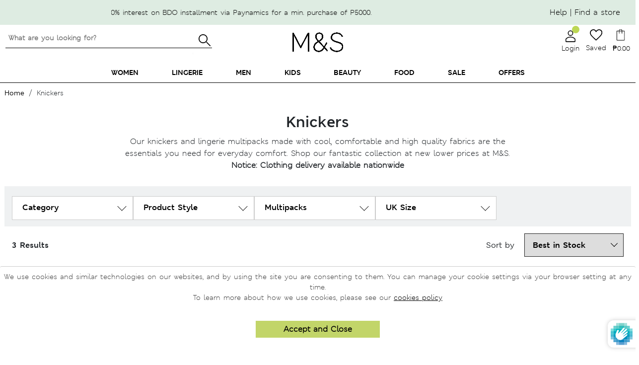

--- FILE ---
content_type: text/html; charset=utf-8
request_url: https://marksandspencer.com.ph/collections/knickers
body_size: 110334
content:


 <!doctype html>
<html class="no-js" lang="en">
<head>
 <style>
    .toggle-loyalty-create {
      display: none !important;
    }
</style>
 <!-- Google Tag Manager -->
 <script>(function(w,d,s,l,i){w[l]=w[l]||[];w[l].push({'gtm.start':
                                                        new Date().getTime(),event:'gtm.js'});var f=d.getElementsByTagName(s)[0],
    j=d.createElement(s),dl=l!='dataLayer'?'&l='+l:'';j.async=true;j.src=
      'https://www.googletagmanager.com/gtm.js?id='+i+dl;f.parentNode.insertBefore(j,f);
                              })(window,document,'script','dataLayer','GTM-MTCHSQJ');</script>
 <!-- End Google Tag Manager -->
 <!-- Global site tag (gtag.js) - Google Ads: 10850707497 -->
 <script async src="https://www.googletagmanager.com/gtag/js?id=G-QBX3414TCL"></script>
 <script>
    window.dataLayer = window.dataLayer || [];
    function gtag(){dataLayer.push(arguments);}
    gtag('js', new Date());
  
    gtag('config', 'G-QBX3414TCL');
</script>
 <!-- Prep dataLayer =================================================== -->
 <script>
  
    
  var dataLayer = window.dataLayer || [];


    var track_remove_to_cart = (event) => {
      event.preventDefault();
      var elem = event.target;
      var id = elem.getAttribute('rel');
      if(id) {
          push_remove_item(id, elem.href)
      }
    }
    var push_remove_item = (id,href) => {
        var Shopify = window.Shopify || {};
        var cart = Shopify.cart;
        var item = cart.items.find(item => item.variant_id === parseInt(id));
        if(item) {
          gtag("event", "remove_from_cart", {
            currency: "PHP",
            items: [
              {
                item_id: item.product_id.toString(),
                item_name: item.product_title,
                currency: 'PHP',
                item_brand: item.vendor,
                item_category: item.product_type,
                item_variant: item.variant_title,
                price: item.price * 0.01,
                quantity: item.quantity
              }
            ]
          });
          dataLayer.push({ ecommerce: null });
          dataLayer.push({
            event: 'removeFromCart',
            ecommerce: {
              remove: {
                products: [{
                    name: item.product_title,
                    id: item.product_id.toString(),
                    price: item.price * 0.01,
                    brand: item.vendor,
                    category: item.product_type,
                    variant: item.variant_title,
                    quantity: item.quantity
                }]
              }
            },
           'eventCallback': function() {
             document.location = href;
           }
          });
        }
    }
    var trac_add_to_cart = (obj) => {
      dataLayer.push({ ecommerce: null });
      dataLayer.push({
        'event': 'addToCart',
        'ecommerce': {
          'currencyCode': 'PHP',
          'add': {
            'products': [
              {
              'name': obj.product_title,
              'id': obj.product_id.toString(),
              'price': obj.price * 0.01,
              'brand': obj.vendor,
              'category': obj.product_type,
              'variant': obj.variant_title,
              'quantity': obj.quantity
             }
            ]
          }
        }
      });
      gtag("event", "add_to_cart", {
        currency: "PHP",
        items: [
          {
            item_id: obj.product_id.toString(),
            item_name: obj.product_title,
            currency: "PHP",
            item_brand: obj.vendor,
            item_category: obj.product_type,
            item_variant: obj.variant_title,
            price: obj.price * 0.01,
            quantity: obj.quantity
          }
        ]
      });
    };

  
    var track_product_impression = function(products) {
      if(!products) return;
      var products_impressions = [];
      var products_impressions_for_clicks = [];
      products.forEach((product,i) => {
        var obj = {
         'name': product.title,
         'id': product.id.toString(),
         'price': product.price * 0.01,
         'brand': product.vendor,
         'category': product.product_type,
         'list': "Knickers",
         'position': i
       }
        var variant = product.variants.find(product => product.available)
        if(variant) {
          obj.variant = variant.title;
        }
        products_impressions.push(obj)
        obj.url = product.url
        products_impressions_for_clicks.push(obj);
      })
      if(products_impressions.length > 0) {
        dataLayer.push({ ecommerce: null });
        dataLayer.push({
        'ecommerce': {
          'currencyCode': 'PHP',
          'impressions': products_impressions
          }
        });
        window.tracked_product_impressions = products_impressions_for_clicks;
      }
    }
    var track_click = function(e) {
      var products = window.tracked_product_impressions || [];
      if(products.length > 0) {
        var elem = e.path.find(a => a.classList.contains('gtag')) || e.target.closest('.col-card')
        if(elem) {
          var id = elem.dataset.productId.toString();
          var productObj = products.find(product => product.id === id);
          console.log(productObj)
          if(productObj) {
            dataLayer.push({ ecommerce: null });
            dataLayer.push({
              'event': 'productClick',
              'ecommerce': {
              'click': {
                'actionField': {'list': "Knickers"},
                'products': [{
                  'name': productObj.name,
                  'id': productObj.id,
                  'price': productObj.price,
                  'brand': productObj.brand,
                  'category': productObj.category,
                  'variant': productObj.variant,
                  'position': productObj.position
                 }]
                }
              },
              'eventCallback': function() {
                document.location = productObj.url
              }
            });
          }else {
                document.location = productObj.url
          }
        }
      }
    }
</script>
 <!-- End prep dataLayer =================================================== -->
 <meta charset="utf-8">
 <meta http-equiv="X-UA-Compatible" content="IE=edge,chrome=1">
 <meta name="viewport" content="width=device-width, initial-scale=1.0">
 <meta name="facebook-domain-verification" content="jrxi5v9lmnb8d1ud5rc5thwn6vcrbg" />
 <link rel="preconnect" href="https://cdn.shopify.com" crossorigin><title>Knickers
Marks &amp; Spencer Philippines</title><meta property="og:title" content="">
 <meta property="og:image" content="//marksandspencer.com.ph/cdn/shopifycloud/storefront/assets/no-image-2048-a2addb12_200x200.gif">
 <meta name="description" content="Our knickers and lingerie multipacks made with cool, comfortable and high quality fabrics are the essentials you need for everyday comfort. Shop our fantastic collection at new lower prices at M&amp;amp;S. Notice: Clothing delivery available nationwide"><link rel="shortcut icon" type="image/png" href="//marksandspencer.com.ph/cdn/shop/t/562/assets/favicon.png?v=99578379119319542381768531021"/>
 <link rel="apple-touch-icon" href="//marksandspencer.com.ph/cdn/shop/t/562/assets/apple-touch-icon.png?v=99578379119319542381768530995">
 <!-- preload font -->
 <style>
    .mns-banner1 .slider-container .flickity-prev-next-button {
        border-radius: 0!important;
    }
    .mns-banner1 .slider-container .flickity-prev-next-button.previous {
        left: 0;
    }
    .mns-banner1 .slider-container .flickity-prev-next-button.next {
        right: 0;
    }
    @media (min-width: 500px) {
        .mns-banner1 .slider-container .flickity-prev-next-button.previous {
            left: -30px!important;
        }
        .mns-banner1 .slider-container .flickity-prev-next-button.next {
            right: -30px!important;
            z-index: 1110!important;
        }
        .mns-banner1 .slider-container .flickity-button {
            background: rgba(255,255,255,0) !important;
        }
    }
</style>
 <!--
 <link rel="preload" as="font" href="https://use.fontawesome.com/releases/v5.9.0/webfonts/fa-solid-900.woff2" type="font/woff2" crossorigin> -->
 <!-- MATERIAL IO -->
 <link href="https://fonts.googleapis.com/icon?family=Material+Icons&display=swap" rel="stylesheet" media="print" onload="this.media='all'">
 <!-- FONTAWESOME -->
 <!--
 <link rel="stylesheet" href="https://use.fontawesome.com/releases/v5.9.0/css/all.css" integrity="sha384-i1LQnF23gykqWXg6jxC2ZbCbUMxyw5gLZY6UiUS98LYV5unm8GWmfkIS6jqJfb4E" crossorigin="anonymous" media="print" onload="this.media='all'"> -->
 <!-- BOOTSTRAP -->
 <link href="//marksandspencer.com.ph/cdn/shop/t/562/assets/bootstrap.min.css?v=105505089324221429411768531009" rel="stylesheet" type="text/css" media="all" />
 <!--  BOOTSTRAP FONT  -->
 <link rel="stylesheet" href="https://cdn.jsdelivr.net/gh/coliff/bootstrap-rfs/bootstrap-rfs.css" media="print" onload="this.media='all'">
 <!-- FLICKITY -->
 <!--
 <link rel="stylesheet" href="https://npmcdn.com/flickity@2/dist/flickity.css"> -->
 <!-- font -->
 <style>
    @font-face {
        font-family: "msitalic";
        src: url('//marksandspencer.com.ph/cdn/shop/files/MSLeedsW04-LightItalic.woff2?83513');
        font-display: swap;
    }
    @font-face {
        font-family: "msdemibold";
        src: url('//marksandspencer.com.ph/cdn/shop/files/MSLondoneTextW04-Demibold.woff2?v=13439321031944682452');
        font-display: swap;
    }
    @font-face {
        font-family: "msbold";
        src: url('//marksandspencer.com.ph/cdn/shop/files/MSLondonW04-Bold.woff2?v=6651733755516551670');
        font-display: swap;
    }
    @font-face {
        font-family: "msregular";
        src: url('//marksandspencer.com.ph/cdn/shop/files/MSLondonW04-Regular.woff2?v=16002689467111651586');
        font-display: swap;
    }
    @font-face {
        font-family: "mssemibold";
        src: url('//marksandspencer.com.ph/cdn/shop/files/MSLondonW04-SemiBold.woff2?v=8571355015662210298');
        font-display: swap;
    }
    @font-face {
        font-family: "M_SLeeds-bold";
        src: url('//marksandspencer.com.ph/cdn/shop/files/M_SLeeds-Bold.otf?v=7118793438796348594');
        font-display: swap;
    }
    @font-face {
        font-family: "M_SLeeds-BoldItalic";
        src: url('//marksandspencer.com.ph/cdn/shop/files/M_SLeeds_BoldItalic.otf?v=3835756831489612006');
        font-display: swap;
    }
    @font-face {
        font-family: "M_SLondon-Bold";
        src: url('//marksandspencer.com.ph/cdn/shop/files/M_SLondon-Bold.otf?v=4843790420503657005');
        font-display: swap;
    }
    @font-face {
        font-family: "M_SLondon-Italic";
        src: url('//marksandspencer.com.ph/cdn/shop/files/M_SLondon-Italic.otf?v=17086028403718794743');
        font-display: swap;
    }
    @font-face {
        font-family: "M_SLondon-Light";
        src: url('//marksandspencer.com.ph/cdn/shop/files/M_SLondon-Light.otf?v=3279305798544320988');
        font-display: swap;
    }
    @font-face {
        font-family: "M_SLondon-Regular";
        src: url('//marksandspencer.com.ph/cdn/shop/files/M_SLondon-Regular.oft?83513');
        font-display: swap;
    }
    @font-face {
        font-family: "M_SLondon-Semibold";
        src: url('//marksandspencer.com.ph/cdn/shop/files/M_SLondon-Semibold.oft?83513');
        font-display: swap;
    }
    @font-face {
        font-family: "M_SLondonInline";
        src: url('//marksandspencer.com.ph/cdn/shop/files/M_SLondonInline-light_1.otf?83513');
        font-display: swap;
    }
    @font-face {
        font-family: "M_SLondon_LightItalic";
        src: url('//marksandspencer.com.ph/cdn/shop/files/M_SLondon_LightItalic.otf?83513');
        font-display: swap;
    }
    .cart-popover{
      display: none;
    }
</style>
 <!-- HOMEPAGE -->
 <link rel="stylesheet" href="//marksandspencer.com.ph/cdn/shop/t/562/assets/main.min.css?v=137786314032915793661768531033">
 <link href="//marksandspencer.com.ph/cdn/shop/t/562/assets/mm-homepage.css?v=19831774614818595341768531034" rel="stylesheet" type="text/css" media="all" />
 <link href="//marksandspencer.com.ph/cdn/shop/t/562/assets/swym-style.scss.css?v=107772559979351775821768531082" rel="stylesheet" type="text/css" media="all" />
 <link href="//marksandspencer.com.ph/cdn/shop/t/562/assets/mns-login-style.css?v=54846055855493678391768531037" rel="stylesheet" type="text/css" media="all" />
 <!--
 <link rel="stylesheet" href="//marksandspencer.com.ph/cdn/shop/t/562/assets/mns-login-style.css?v=54846055855493678391768531037" media="print" onload="this.media='all'"> -->
 <link rel="stylesheet" href="//marksandspencer.com.ph/cdn/shop/t/562/assets/mns-cart.css?v=177414484852844575841768531036" media="print" onload="this.media='all'">
 <link href="//marksandspencer.com.ph/cdn/shop/t/562/assets/icons.scss.css?v=155673176568540175021768531122" rel="stylesheet" type="text/css" media="all" />
 <link rel="stylesheet" href="https://unpkg.com/flickity@2/dist/flickity.min.css" media="print" onload="this.media='all'">
 <!-- PRODUCT PAGE -->
 <!-- OTHER PAGES -->
 <link href="//marksandspencer.com.ph/cdn/shop/t/562/assets/MS_floatBar.scss.css?v=184093604615458387621768531046" rel="stylesheet" type="text/css" media="all" />
 <!-- STYLESHEETS -->
 <link href="//marksandspencer.com.ph/cdn/shop/t/562/assets/style-offers.scss?v=4482337388503284311768531081" rel="stylesheet" type="text/css" media="all" />
 <link href="//marksandspencer.com.ph/cdn/shop/t/562/assets/MS-contact-us-style.scss?v=170571674162027737141768531042" rel="stylesheet" type="text/css" media="all" />
 <link href="//marksandspencer.com.ph/cdn/shop/t/562/assets/style-breadcrumbs.scss.css?v=172667757403669163291768531078" rel="stylesheet" type="text/css" media="all" />
 <link href="//marksandspencer.com.ph/cdn/shop/t/562/assets/style-preloader.scss.css?v=96253062207754315561768531122" rel="stylesheet" type="text/css" media="all" />
 <link href="//marksandspencer.com.ph/cdn/shop/t/562/assets/MS_productflickity.css?v=129175586203689071831768531049" rel="stylesheet" type="text/css" media="all" />
 <link href="//marksandspencer.com.ph/cdn/shop/t/562/assets/MS_foodStyle.scss.css?v=11820840351984060651768531047" rel="stylesheet" type="text/css" media="all" />
 <link href="//marksandspencer.com.ph/cdn/shop/t/562/assets/MS_foodFloatBar.scss.css?v=492703414654224731768531047" rel="stylesheet" type="text/css" media="all" />
 <script>window.performance && window.performance.mark && window.performance.mark('shopify.content_for_header.start');</script><meta id="shopify-digital-wallet" name="shopify-digital-wallet" content="/1369178187/digital_wallets/dialog">
<meta name="shopify-checkout-api-token" content="3c6fa6e8664a0a417a3350763e58e914">
<meta id="in-context-paypal-metadata" data-shop-id="1369178187" data-venmo-supported="false" data-environment="production" data-locale="en_US" data-paypal-v4="true" data-currency="PHP">
<link rel="alternate" type="application/atom+xml" title="Feed" href="/collections/knickers.atom" />
<link rel="alternate" type="application/json+oembed" href="https://marksandspencer.com.ph/collections/knickers.oembed">
<script async="async" src="/checkouts/internal/preloads.js?locale=en-PH"></script>
<script id="shopify-features" type="application/json">{"accessToken":"3c6fa6e8664a0a417a3350763e58e914","betas":["rich-media-storefront-analytics"],"domain":"marksandspencer.com.ph","predictiveSearch":true,"shopId":1369178187,"locale":"en"}</script>
<script>var Shopify = Shopify || {};
Shopify.shop = "xpanse-016.myshopify.com";
Shopify.locale = "en";
Shopify.currency = {"active":"PHP","rate":"1.0"};
Shopify.country = "PH";
Shopify.theme = {"name":"Scrolling Fix 01\/12\/26 Jan After 16","id":137372827723,"schema_name":"MNS","schema_version":"13.4.0","theme_store_id":null,"role":"main"};
Shopify.theme.handle = "null";
Shopify.theme.style = {"id":null,"handle":null};
Shopify.cdnHost = "marksandspencer.com.ph/cdn";
Shopify.routes = Shopify.routes || {};
Shopify.routes.root = "/";</script>
<script type="module">!function(o){(o.Shopify=o.Shopify||{}).modules=!0}(window);</script>
<script>!function(o){function n(){var o=[];function n(){o.push(Array.prototype.slice.apply(arguments))}return n.q=o,n}var t=o.Shopify=o.Shopify||{};t.loadFeatures=n(),t.autoloadFeatures=n()}(window);</script>
<script id="shop-js-analytics" type="application/json">{"pageType":"collection"}</script>
<script defer="defer" async type="module" src="//marksandspencer.com.ph/cdn/shopifycloud/shop-js/modules/v2/client.init-shop-cart-sync_C5BV16lS.en.esm.js"></script>
<script defer="defer" async type="module" src="//marksandspencer.com.ph/cdn/shopifycloud/shop-js/modules/v2/chunk.common_CygWptCX.esm.js"></script>
<script type="module">
  await import("//marksandspencer.com.ph/cdn/shopifycloud/shop-js/modules/v2/client.init-shop-cart-sync_C5BV16lS.en.esm.js");
await import("//marksandspencer.com.ph/cdn/shopifycloud/shop-js/modules/v2/chunk.common_CygWptCX.esm.js");

  window.Shopify.SignInWithShop?.initShopCartSync?.({"fedCMEnabled":true,"windoidEnabled":true});

</script>
<script>(function() {
  var isLoaded = false;
  function asyncLoad() {
    if (isLoaded) return;
    isLoaded = true;
    var urls = ["https:\/\/cdn.tabarn.app\/cdn\/cartscount\/live\/cartscount.min.js?shop=xpanse-016.myshopify.com","https:\/\/static.klaviyo.com\/onsite\/js\/klaviyo.js?company_id=Rii7Zw\u0026shop=xpanse-016.myshopify.com","https:\/\/static.klaviyo.com\/onsite\/js\/klaviyo.js?company_id=Rii7Zw\u0026shop=xpanse-016.myshopify.com","https:\/\/chimpstatic.com\/mcjs-connected\/js\/users\/9a5ad3c3bb34bd8a6f1110dec\/6bdf094ec43210dc8d672ae61.js?shop=xpanse-016.myshopify.com","\/\/social-login.oxiapps.com\/api\/init?vt=1721283032\u0026shop=xpanse-016.myshopify.com"];
    for (var i = 0; i
 <urls.length; i++) {
      var s = document.createElement('script');
      s.type = 'text/javascript';
      s.async = true;
      s.src = urls[i];
      var x = document.getElementsByTagName('script')[0];
      x.parentNode.insertBefore(s, x);
    }
  };
  if(window.attachEvent) {
    window.attachEvent('onload', asyncLoad);
  } else {
    window.addEventListener('load', asyncLoad, false);
  }
})();</script>
<script id="__st">var __st={"a":1369178187,"offset":28800,"reqid":"8c86a319-42b7-436a-8cf3-3136c165028d-1768740116","pageurl":"marksandspencer.com.ph\/collections\/knickers","u":"286ef76e5f75","p":"collection","rtyp":"collection","rid":262112182347};</script>
<script>window.ShopifyPaypalV4VisibilityTracking = true;</script>
<script id="captcha-bootstrap">!function(){'use strict';const t='contact',e='account',n='new_comment',o=[[t,t],['blogs',n],['comments',n],[t,'customer']],c=[[e,'customer_login'],[e,'guest_login'],[e,'recover_customer_password'],[e,'create_customer']],r=t=>t.map((([t,e])=>`form[action*='/${t}']:not([data-nocaptcha='true']) input[name='form_type'][value='${e}']`)).join(','),a=t=>()=>t?[...document.querySelectorAll(t)].map((t=>t.form)):[];function s(){const t=[...o],e=r(t);return a(e)}const i='password',u='form_key',d=['recaptcha-v3-token','g-recaptcha-response','h-captcha-response',i],f=()=>{try{return window.sessionStorage}catch{return}},m='__shopify_v',_=t=>t.elements[u];function p(t,e,n=!1){try{const o=window.sessionStorage,c=JSON.parse(o.getItem(e)),{data:r}=function(t){const{data:e,action:n}=t;return t[m]||n?{data:e,action:n}:{data:t,action:n}}(c);for(const[e,n]of Object.entries(r))t.elements[e]&&(t.elements[e].value=n);n&&o.removeItem(e)}catch(o){console.error('form repopulation failed',{error:o})}}const l='form_type',E='cptcha';function T(t){t.dataset[E]=!0}const w=window,h=w.document,L='Shopify',v='ce_forms',y='captcha';let A=!1;((t,e)=>{const n=(g='f06e6c50-85a8-45c8-87d0-21a2b65856fe',I='https://cdn.shopify.com/shopifycloud/storefront-forms-hcaptcha/ce_storefront_forms_captcha_hcaptcha.v1.5.2.iife.js',D={infoText:'Protected by hCaptcha',privacyText:'Privacy',termsText:'Terms'},(t,e,n)=>{const o=w[L][v],c=o.bindForm;if(c)return c(t,g,e,D).then(n);var r;o.q.push([[t,g,e,D],n]),r=I,A||(h.body.append(Object.assign(h.createElement('script'),{id:'captcha-provider',async:!0,src:r})),A=!0)});var g,I,D;w[L]=w[L]||{},w[L][v]=w[L][v]||{},w[L][v].q=[],w[L][y]=w[L][y]||{},w[L][y].protect=function(t,e){n(t,void 0,e),T(t)},Object.freeze(w[L][y]),function(t,e,n,w,h,L){const[v,y,A,g]=function(t,e,n){const i=e?o:[],u=t?c:[],d=[...i,...u],f=r(d),m=r(i),_=r(d.filter((([t,e])=>n.includes(e))));return[a(f),a(m),a(_),s()]}(w,h,L),I=t=>{const e=t.target;return e instanceof HTMLFormElement?e:e&&e.form},D=t=>v().includes(t);t.addEventListener('submit',(t=>{const e=I(t);if(!e)return;const n=D(e)&&!e.dataset.hcaptchaBound&&!e.dataset.recaptchaBound,o=_(e),c=g().includes(e)&&(!o||!o.value);(n||c)&&t.preventDefault(),c&&!n&&(function(t){try{if(!f())return;!function(t){const e=f();if(!e)return;const n=_(t);if(!n)return;const o=n.value;o&&e.removeItem(o)}(t);const e=Array.from(Array(32),(()=>Math.random().toString(36)[2])).join('');!function(t,e){_(t)||t.append(Object.assign(document.createElement('input'),{type:'hidden',name:u})),t.elements[u].value=e}(t,e),function(t,e){const n=f();if(!n)return;const o=[...t.querySelectorAll(`input[type='${i}']`)].map((({name:t})=>t)),c=[...d,...o],r={};for(const[a,s]of new FormData(t).entries())c.includes(a)||(r[a]=s);n.setItem(e,JSON.stringify({[m]:1,action:t.action,data:r}))}(t,e)}catch(e){console.error('failed to persist form',e)}}(e),e.submit())}));const S=(t,e)=>{t&&!t.dataset[E]&&(n(t,e.some((e=>e===t))),T(t))};for(const o of['focusin','change'])t.addEventListener(o,(t=>{const e=I(t);D(e)&&S(e,y())}));const B=e.get('form_key'),M=e.get(l),P=B&&M;t.addEventListener('DOMContentLoaded',(()=>{const t=y();if(P)for(const e of t)e.elements[l].value===M&&p(e,B);[...new Set([...A(),...v().filter((t=>'true'===t.dataset.shopifyCaptcha))])].forEach((e=>S(e,t)))}))}(h,new URLSearchParams(w.location.search),n,t,e,['guest_login'])})(!0,!0)}();</script>
<script integrity="sha256-4kQ18oKyAcykRKYeNunJcIwy7WH5gtpwJnB7kiuLZ1E=" data-source-attribution="shopify.loadfeatures" defer="defer" src="//marksandspencer.com.ph/cdn/shopifycloud/storefront/assets/storefront/load_feature-a0a9edcb.js" crossorigin="anonymous"></script>
<script data-source-attribution="shopify.dynamic_checkout.dynamic.init">var Shopify=Shopify||{};Shopify.PaymentButton=Shopify.PaymentButton||{isStorefrontPortableWallets:!0,init:function(){window.Shopify.PaymentButton.init=function(){};var t=document.createElement("script");t.src="https://marksandspencer.com.ph/cdn/shopifycloud/portable-wallets/latest/portable-wallets.en.js",t.type="module",document.head.appendChild(t)}};
</script>
<script data-source-attribution="shopify.dynamic_checkout.buyer_consent">
  function portableWalletsHideBuyerConsent(e){var t=document.getElementById("shopify-buyer-consent"),n=document.getElementById("shopify-subscription-policy-button");t&&n&&(t.classList.add("hidden"),t.setAttribute("aria-hidden","true"),n.removeEventListener("click",e))}function portableWalletsShowBuyerConsent(e){var t=document.getElementById("shopify-buyer-consent"),n=document.getElementById("shopify-subscription-policy-button");t&&n&&(t.classList.remove("hidden"),t.removeAttribute("aria-hidden"),n.addEventListener("click",e))}window.Shopify?.PaymentButton&&(window.Shopify.PaymentButton.hideBuyerConsent=portableWalletsHideBuyerConsent,window.Shopify.PaymentButton.showBuyerConsent=portableWalletsShowBuyerConsent);
</script>
<script data-source-attribution="shopify.dynamic_checkout.cart.bootstrap">document.addEventListener("DOMContentLoaded",(function(){function t(){return document.querySelector("shopify-accelerated-checkout-cart, shopify-accelerated-checkout")}if(t())Shopify.PaymentButton.init();else{new MutationObserver((function(e,n){t()&&(Shopify.PaymentButton.init(),n.disconnect())})).observe(document.body,{childList:!0,subtree:!0})}}));
</script>
<link id="shopify-accelerated-checkout-styles" rel="stylesheet" media="screen" href="https://marksandspencer.com.ph/cdn/shopifycloud/portable-wallets/latest/accelerated-checkout-backwards-compat.css" crossorigin="anonymous">
<style id="shopify-accelerated-checkout-cart">
        #shopify-buyer-consent {
  margin-top: 1em;
  display: inline-block;
  width: 100%;
}

#shopify-buyer-consent.hidden {
  display: none;
}

#shopify-subscription-policy-button {
  background: none;
  border: none;
  padding: 0;
  text-decoration: underline;
  font-size: inherit;
  cursor: pointer;
}

#shopify-subscription-policy-button::before {
  box-shadow: none;
}

      </style>

<script>window.performance && window.performance.mark && window.performance.mark('shopify.content_for_header.end');</script>
  
<!-- Start of Judge.me Core -->
<link rel="dns-prefetch" href="https://cdn.judge.me/">
<script data-cfasync='false' class='jdgm-settings-script'>window.jdgmSettings={"pagination":5,"disable_web_reviews":false,"badge_no_review_text":"No reviews","badge_n_reviews_text":"{{ n }} review/reviews","hide_badge_preview_if_no_reviews":true,"badge_hide_text":false,"enforce_center_preview_badge":false,"widget_title":"Customer Reviews","widget_open_form_text":"Write a review","widget_close_form_text":"Cancel review","widget_refresh_page_text":"Refresh page","widget_summary_text":"Based on {{ number_of_reviews }} review/reviews","widget_no_review_text":"Be the first to write a review","widget_name_field_text":"Display name","widget_verified_name_field_text":"Verified Name (public)","widget_name_placeholder_text":"Display name","widget_required_field_error_text":"This field is required.","widget_email_field_text":"Email address","widget_verified_email_field_text":"Verified Email (private, can not be edited)","widget_email_placeholder_text":"Your email address","widget_email_field_error_text":"Please enter a valid email address.","widget_rating_field_text":"Rating","widget_review_title_field_text":"Review Title","widget_review_title_placeholder_text":"Give your review a title","widget_review_body_field_text":"Review content","widget_review_body_placeholder_text":"Start writing here...","widget_pictures_field_text":"Picture/Video (optional)","widget_submit_review_text":"Submit Review","widget_submit_verified_review_text":"Submit Verified Review","widget_submit_success_msg_with_auto_publish":"Thank you! Please refresh the page in a few moments to see your review. You can remove or edit your review by logging into \u003ca href='https://judge.me/login' target='_blank' rel='nofollow noopener'\u003eJudge.me\u003c/a\u003e","widget_submit_success_msg_no_auto_publish":"Thank you! Your review will be published as soon as it is approved by the shop admin. You can remove or edit your review by logging into \u003ca href='https://judge.me/login' target='_blank' rel='nofollow noopener'\u003eJudge.me\u003c/a\u003e","widget_show_default_reviews_out_of_total_text":"Showing {{ n_reviews_shown }} out of {{ n_reviews }} reviews.","widget_show_all_link_text":"Show all","widget_show_less_link_text":"Show less","widget_author_said_text":"{{ reviewer_name }} said:","widget_days_text":"{{ n }} days ago","widget_weeks_text":"{{ n }} week/weeks ago","widget_months_text":"{{ n }} month/months ago","widget_years_text":"{{ n }} year/years ago","widget_yesterday_text":"Yesterday","widget_today_text":"Today","widget_replied_text":"\u003e\u003e {{ shop_name }} replied:","widget_read_more_text":"Read more","widget_reviewer_name_as_initial":"","widget_rating_filter_color":"#fbcd0a","widget_rating_filter_see_all_text":"See all reviews","widget_sorting_most_recent_text":"Most Recent","widget_sorting_highest_rating_text":"Highest Rating","widget_sorting_lowest_rating_text":"Lowest Rating","widget_sorting_with_pictures_text":"Only Pictures","widget_sorting_most_helpful_text":"Most Helpful","widget_open_question_form_text":"Ask a question","widget_reviews_subtab_text":"Reviews","widget_questions_subtab_text":"Questions","widget_question_label_text":"Question","widget_answer_label_text":"Answer","widget_question_placeholder_text":"Write your question here","widget_submit_question_text":"Submit Question","widget_question_submit_success_text":"Thank you for your question! We will notify you once it gets answered.","verified_badge_text":"Verified","verified_badge_bg_color":"","verified_badge_text_color":"","verified_badge_placement":"left-of-reviewer-name","widget_review_max_height":"","widget_hide_border":false,"widget_social_share":false,"widget_thumb":false,"widget_review_location_show":false,"widget_location_format":"","all_reviews_include_out_of_store_products":true,"all_reviews_out_of_store_text":"(out of store)","all_reviews_pagination":100,"all_reviews_product_name_prefix_text":"about","enable_review_pictures":false,"enable_question_anwser":false,"widget_theme":"default","review_date_format":"mm/dd/yyyy","default_sort_method":"most-recent","widget_product_reviews_subtab_text":"Product Reviews","widget_shop_reviews_subtab_text":"Shop Reviews","widget_other_products_reviews_text":"Reviews for other products","widget_store_reviews_subtab_text":"Store reviews","widget_no_store_reviews_text":"This store hasn't received any reviews yet","widget_web_restriction_product_reviews_text":"This product hasn't received any reviews yet","widget_no_items_text":"No items found","widget_show_more_text":"Show more","widget_write_a_store_review_text":"Write a Store Review","widget_other_languages_heading":"Reviews in Other Languages","widget_translate_review_text":"Translate review to {{ language }}","widget_translating_review_text":"Translating...","widget_show_original_translation_text":"Show original ({{ language }})","widget_translate_review_failed_text":"Review couldn't be translated.","widget_translate_review_retry_text":"Retry","widget_translate_review_try_again_later_text":"Try again later","show_product_url_for_grouped_product":false,"widget_sorting_pictures_first_text":"Pictures First","show_pictures_on_all_rev_page_mobile":false,"show_pictures_on_all_rev_page_desktop":false,"floating_tab_hide_mobile_install_preference":false,"floating_tab_button_name":"★ Reviews","floating_tab_title":"Let customers speak for us","floating_tab_button_color":"","floating_tab_button_background_color":"","floating_tab_url":"","floating_tab_url_enabled":false,"floating_tab_tab_style":"text","all_reviews_text_badge_text":"Customers rate us {{ shop.metafields.judgeme.all_reviews_rating | round: 1 }}/5 based on {{ shop.metafields.judgeme.all_reviews_count }} reviews.","all_reviews_text_badge_text_branded_style":"{{ shop.metafields.judgeme.all_reviews_rating | round: 1 }} out of 5 stars based on {{ shop.metafields.judgeme.all_reviews_count }} reviews","is_all_reviews_text_badge_a_link":false,"show_stars_for_all_reviews_text_badge":false,"all_reviews_text_badge_url":"","all_reviews_text_style":"text","all_reviews_text_color_style":"judgeme_brand_color","all_reviews_text_color":"#108474","all_reviews_text_show_jm_brand":true,"featured_carousel_show_header":true,"featured_carousel_title":"Let customers speak for us","testimonials_carousel_title":"Customers are saying","videos_carousel_title":"Real customer stories","cards_carousel_title":"Customers are saying","featured_carousel_count_text":"from {{ n }} reviews","featured_carousel_add_link_to_all_reviews_page":false,"featured_carousel_url":"","featured_carousel_show_images":true,"featured_carousel_autoslide_interval":5,"featured_carousel_arrows_on_the_sides":false,"featured_carousel_height":250,"featured_carousel_width":80,"featured_carousel_image_size":0,"featured_carousel_image_height":250,"featured_carousel_arrow_color":"#eeeeee","verified_count_badge_style":"vintage","verified_count_badge_orientation":"horizontal","verified_count_badge_color_style":"judgeme_brand_color","verified_count_badge_color":"#108474","is_verified_count_badge_a_link":false,"verified_count_badge_url":"","verified_count_badge_show_jm_brand":true,"widget_rating_preset_default":5,"widget_first_sub_tab":"product-reviews","widget_show_histogram":true,"widget_histogram_use_custom_color":false,"widget_pagination_use_custom_color":false,"widget_star_use_custom_color":false,"widget_verified_badge_use_custom_color":false,"widget_write_review_use_custom_color":false,"picture_reminder_submit_button":"Upload Pictures","enable_review_videos":false,"mute_video_by_default":false,"widget_sorting_videos_first_text":"Videos First","widget_review_pending_text":"Pending","featured_carousel_items_for_large_screen":3,"social_share_options_order":"Facebook,Twitter","remove_microdata_snippet":false,"disable_json_ld":false,"enable_json_ld_products":false,"preview_badge_show_question_text":false,"preview_badge_no_question_text":"No questions","preview_badge_n_question_text":"{{ number_of_questions }} question/questions","qa_badge_show_icon":false,"qa_badge_position":"same-row","remove_judgeme_branding":false,"widget_add_search_bar":false,"widget_search_bar_placeholder":"Search","widget_sorting_verified_only_text":"Verified only","featured_carousel_theme":"default","featured_carousel_show_rating":true,"featured_carousel_show_title":true,"featured_carousel_show_body":true,"featured_carousel_show_date":false,"featured_carousel_show_reviewer":false,"featured_carousel_show_product":false,"featured_carousel_header_background_color":"#108474","featured_carousel_header_text_color":"#ffffff","featured_carousel_name_product_separator":"reviewed","featured_carousel_full_star_background":"#108474","featured_carousel_empty_star_background":"#dadada","featured_carousel_vertical_theme_background":"#f9fafb","featured_carousel_verified_badge_enable":false,"featured_carousel_verified_badge_color":"#108474","featured_carousel_border_style":"round","featured_carousel_review_line_length_limit":3,"featured_carousel_more_reviews_button_text":"Read more reviews","featured_carousel_view_product_button_text":"View product","all_reviews_page_load_reviews_on":"scroll","all_reviews_page_load_more_text":"Load More Reviews","disable_fb_tab_reviews":false,"enable_ajax_cdn_cache":false,"widget_public_name_text":"displayed publicly like","default_reviewer_name":"John Smith","default_reviewer_name_has_non_latin":true,"widget_reviewer_anonymous":"Anonymous","medals_widget_title":"Judge.me Review Medals","medals_widget_background_color":"#f9fafb","medals_widget_position":"footer_all_pages","medals_widget_border_color":"#f9fafb","medals_widget_verified_text_position":"left","medals_widget_use_monochromatic_version":false,"medals_widget_elements_color":"#108474","show_reviewer_avatar":true,"widget_invalid_yt_video_url_error_text":"Not a YouTube video URL","widget_max_length_field_error_text":"Please enter no more than {0} characters.","widget_show_country_flag":false,"widget_show_collected_via_shop_app":true,"widget_verified_by_shop_badge_style":"light","widget_verified_by_shop_text":"Verified by Shop","widget_show_photo_gallery":false,"widget_load_with_code_splitting":true,"widget_ugc_install_preference":false,"widget_ugc_title":"Made by us, Shared by you","widget_ugc_subtitle":"Tag us to see your picture featured in our page","widget_ugc_arrows_color":"#ffffff","widget_ugc_primary_button_text":"Buy Now","widget_ugc_primary_button_background_color":"#108474","widget_ugc_primary_button_text_color":"#ffffff","widget_ugc_primary_button_border_width":"0","widget_ugc_primary_button_border_style":"none","widget_ugc_primary_button_border_color":"#108474","widget_ugc_primary_button_border_radius":"25","widget_ugc_secondary_button_text":"Load More","widget_ugc_secondary_button_background_color":"#ffffff","widget_ugc_secondary_button_text_color":"#108474","widget_ugc_secondary_button_border_width":"2","widget_ugc_secondary_button_border_style":"solid","widget_ugc_secondary_button_border_color":"#108474","widget_ugc_secondary_button_border_radius":"25","widget_ugc_reviews_button_text":"View Reviews","widget_ugc_reviews_button_background_color":"#ffffff","widget_ugc_reviews_button_text_color":"#108474","widget_ugc_reviews_button_border_width":"2","widget_ugc_reviews_button_border_style":"solid","widget_ugc_reviews_button_border_color":"#108474","widget_ugc_reviews_button_border_radius":"25","widget_ugc_reviews_button_link_to":"judgeme-reviews-page","widget_ugc_show_post_date":true,"widget_ugc_max_width":"800","widget_rating_metafield_value_type":true,"widget_primary_color":"#108474","widget_enable_secondary_color":false,"widget_secondary_color":"#edf5f5","widget_summary_average_rating_text":"{{ average_rating }} out of 5","widget_media_grid_title":"Customer photos \u0026 videos","widget_media_grid_see_more_text":"See more","widget_round_style":false,"widget_show_product_medals":true,"widget_verified_by_judgeme_text":"Verified by Judge.me","widget_show_store_medals":true,"widget_verified_by_judgeme_text_in_store_medals":"Verified by Judge.me","widget_media_field_exceed_quantity_message":"Sorry, we can only accept {{ max_media }} for one review.","widget_media_field_exceed_limit_message":"{{ file_name }} is too large, please select a {{ media_type }} less than {{ size_limit }}MB.","widget_review_submitted_text":"Review Submitted!","widget_question_submitted_text":"Question Submitted!","widget_close_form_text_question":"Cancel","widget_write_your_answer_here_text":"Write your answer here","widget_enabled_branded_link":true,"widget_show_collected_by_judgeme":false,"widget_reviewer_name_color":"","widget_write_review_text_color":"","widget_write_review_bg_color":"","widget_collected_by_judgeme_text":"collected by Judge.me","widget_pagination_type":"standard","widget_load_more_text":"Load More","widget_load_more_color":"#108474","widget_full_review_text":"Full Review","widget_read_more_reviews_text":"Read More Reviews","widget_read_questions_text":"Read Questions","widget_questions_and_answers_text":"Questions \u0026 Answers","widget_verified_by_text":"Verified by","widget_verified_text":"Verified","widget_number_of_reviews_text":"{{ number_of_reviews }} reviews","widget_back_button_text":"Back","widget_next_button_text":"Next","widget_custom_forms_filter_button":"Filters","custom_forms_style":"vertical","widget_show_review_information":false,"how_reviews_are_collected":"How reviews are collected?","widget_show_review_keywords":false,"widget_gdpr_statement":"How we use your data: We'll only contact you about the review you left, and only if necessary. By submitting your review, you agree to Judge.me's \u003ca href='https://judge.me/terms' target='_blank' rel='nofollow noopener'\u003eterms\u003c/a\u003e, \u003ca href='https://judge.me/privacy' target='_blank' rel='nofollow noopener'\u003eprivacy\u003c/a\u003e and \u003ca href='https://judge.me/content-policy' target='_blank' rel='nofollow noopener'\u003econtent\u003c/a\u003e policies.","widget_multilingual_sorting_enabled":false,"widget_translate_review_content_enabled":false,"widget_translate_review_content_method":"manual","popup_widget_review_selection":"automatically_with_pictures","popup_widget_round_border_style":true,"popup_widget_show_title":true,"popup_widget_show_body":true,"popup_widget_show_reviewer":false,"popup_widget_show_product":true,"popup_widget_show_pictures":true,"popup_widget_use_review_picture":true,"popup_widget_show_on_home_page":true,"popup_widget_show_on_product_page":true,"popup_widget_show_on_collection_page":true,"popup_widget_show_on_cart_page":true,"popup_widget_position":"bottom_left","popup_widget_first_review_delay":5,"popup_widget_duration":5,"popup_widget_interval":5,"popup_widget_review_count":5,"popup_widget_hide_on_mobile":true,"review_snippet_widget_round_border_style":true,"review_snippet_widget_card_color":"#FFFFFF","review_snippet_widget_slider_arrows_background_color":"#FFFFFF","review_snippet_widget_slider_arrows_color":"#000000","review_snippet_widget_star_color":"#108474","show_product_variant":false,"all_reviews_product_variant_label_text":"Variant: ","widget_show_verified_branding":false,"widget_ai_summary_title":"Customers say","widget_ai_summary_disclaimer":"AI-powered review summary based on recent customer reviews","widget_show_ai_summary":false,"widget_show_ai_summary_bg":false,"widget_show_review_title_input":true,"redirect_reviewers_invited_via_email":"review_widget","request_store_review_after_product_review":false,"request_review_other_products_in_order":false,"review_form_color_scheme":"default","review_form_corner_style":"square","review_form_star_color":{},"review_form_text_color":"#333333","review_form_background_color":"#ffffff","review_form_field_background_color":"#fafafa","review_form_button_color":{},"review_form_button_text_color":"#ffffff","review_form_modal_overlay_color":"#000000","review_content_screen_title_text":"How would you rate this product?","review_content_introduction_text":"We would love it if you would share a bit about your experience.","store_review_form_title_text":"How would you rate this store?","store_review_form_introduction_text":"We would love it if you would share a bit about your experience.","show_review_guidance_text":true,"one_star_review_guidance_text":"Poor","five_star_review_guidance_text":"Great","customer_information_screen_title_text":"About you","customer_information_introduction_text":"Please tell us more about you.","custom_questions_screen_title_text":"Your experience in more detail","custom_questions_introduction_text":"Here are a few questions to help us understand more about your experience.","review_submitted_screen_title_text":"Thanks for your review!","review_submitted_screen_thank_you_text":"We are processing it and it will appear on the store soon.","review_submitted_screen_email_verification_text":"Please confirm your email by clicking the link we just sent you. This helps us keep reviews authentic.","review_submitted_request_store_review_text":"Would you like to share your experience of shopping with us?","review_submitted_review_other_products_text":"Would you like to review these products?","store_review_screen_title_text":"Would you like to share your experience of shopping with us?","store_review_introduction_text":"We value your feedback and use it to improve. Please share any thoughts or suggestions you have.","reviewer_media_screen_title_picture_text":"Share a picture","reviewer_media_introduction_picture_text":"Upload a photo to support your review.","reviewer_media_screen_title_video_text":"Share a video","reviewer_media_introduction_video_text":"Upload a video to support your review.","reviewer_media_screen_title_picture_or_video_text":"Share a picture or video","reviewer_media_introduction_picture_or_video_text":"Upload a photo or video to support your review.","reviewer_media_youtube_url_text":"Paste your Youtube URL here","advanced_settings_next_step_button_text":"Next","advanced_settings_close_review_button_text":"Close","modal_write_review_flow":false,"write_review_flow_required_text":"Required","write_review_flow_privacy_message_text":"We respect your privacy.","write_review_flow_anonymous_text":"Post review as anonymous","write_review_flow_visibility_text":"This won't be visible to other customers.","write_review_flow_multiple_selection_help_text":"Select as many as you like","write_review_flow_single_selection_help_text":"Select one option","write_review_flow_required_field_error_text":"This field is required","write_review_flow_invalid_email_error_text":"Please enter a valid email address","write_review_flow_max_length_error_text":"Max. {{ max_length }} characters.","write_review_flow_media_upload_text":"\u003cb\u003eClick to upload\u003c/b\u003e or drag and drop","write_review_flow_gdpr_statement":"We'll only contact you about your review if necessary. By submitting your review, you agree to our \u003ca href='https://judge.me/terms' target='_blank' rel='nofollow noopener'\u003eterms and conditions\u003c/a\u003e and \u003ca href='https://judge.me/privacy' target='_blank' rel='nofollow noopener'\u003eprivacy policy\u003c/a\u003e.","rating_only_reviews_enabled":false,"show_negative_reviews_help_screen":false,"new_review_flow_help_screen_rating_threshold":3,"negative_review_resolution_screen_title_text":"Tell us more","negative_review_resolution_text":"Your experience matters to us. If there were issues with your purchase, we're here to help. Feel free to reach out to us, we'd love the opportunity to make things right.","negative_review_resolution_button_text":"Contact us","negative_review_resolution_proceed_with_review_text":"Leave a review","negative_review_resolution_subject":"Issue with purchase from {{ shop_name }}.{{ order_name }}","preview_badge_collection_page_install_status":false,"widget_review_custom_css":"","preview_badge_custom_css":"","preview_badge_stars_count":"5-stars","featured_carousel_custom_css":"","floating_tab_custom_css":"","all_reviews_widget_custom_css":"","medals_widget_custom_css":"","verified_badge_custom_css":"","all_reviews_text_custom_css":"","transparency_badges_collected_via_store_invite":false,"transparency_badges_from_another_provider":false,"transparency_badges_collected_from_store_visitor":false,"transparency_badges_collected_by_verified_review_provider":false,"transparency_badges_earned_reward":false,"transparency_badges_collected_via_store_invite_text":"Review collected via store invitation","transparency_badges_from_another_provider_text":"Review collected from another provider","transparency_badges_collected_from_store_visitor_text":"Review collected from a store visitor","transparency_badges_written_in_google_text":"Review written in Google","transparency_badges_written_in_etsy_text":"Review written in Etsy","transparency_badges_written_in_shop_app_text":"Review written in Shop App","transparency_badges_earned_reward_text":"Review earned a reward for future purchase","product_review_widget_per_page":10,"widget_store_review_label_text":"Review about the store","checkout_comment_extension_title_on_product_page":"Customer Comments","checkout_comment_extension_num_latest_comment_show":5,"checkout_comment_extension_format":"name_and_timestamp","checkout_comment_customer_name":"last_initial","checkout_comment_comment_notification":true,"preview_badge_collection_page_install_preference":false,"preview_badge_home_page_install_preference":false,"preview_badge_product_page_install_preference":false,"review_widget_install_preference":"","review_carousel_install_preference":false,"floating_reviews_tab_install_preference":"none","verified_reviews_count_badge_install_preference":false,"all_reviews_text_install_preference":false,"review_widget_best_location":false,"judgeme_medals_install_preference":false,"review_widget_revamp_enabled":false,"review_widget_qna_enabled":false,"review_widget_header_theme":"minimal","review_widget_widget_title_enabled":true,"review_widget_header_text_size":"medium","review_widget_header_text_weight":"regular","review_widget_average_rating_style":"compact","review_widget_bar_chart_enabled":true,"review_widget_bar_chart_type":"numbers","review_widget_bar_chart_style":"standard","review_widget_expanded_media_gallery_enabled":false,"review_widget_reviews_section_theme":"standard","review_widget_image_style":"thumbnails","review_widget_review_image_ratio":"square","review_widget_stars_size":"medium","review_widget_verified_badge":"standard_text","review_widget_review_title_text_size":"medium","review_widget_review_text_size":"medium","review_widget_review_text_length":"medium","review_widget_number_of_columns_desktop":3,"review_widget_carousel_transition_speed":5,"review_widget_custom_questions_answers_display":"always","review_widget_button_text_color":"#FFFFFF","review_widget_text_color":"#000000","review_widget_lighter_text_color":"#7B7B7B","review_widget_corner_styling":"soft","review_widget_review_word_singular":"review","review_widget_review_word_plural":"reviews","review_widget_voting_label":"Helpful?","review_widget_shop_reply_label":"Reply from {{ shop_name }}:","review_widget_filters_title":"Filters","qna_widget_question_word_singular":"Question","qna_widget_question_word_plural":"Questions","qna_widget_answer_reply_label":"Answer from {{ answerer_name }}:","qna_content_screen_title_text":"Ask a question about this product","qna_widget_question_required_field_error_text":"Please enter your question.","qna_widget_flow_gdpr_statement":"We'll only contact you about your question if necessary. By submitting your question, you agree to our \u003ca href='https://judge.me/terms' target='_blank' rel='nofollow noopener'\u003eterms and conditions\u003c/a\u003e and \u003ca href='https://judge.me/privacy' target='_blank' rel='nofollow noopener'\u003eprivacy policy\u003c/a\u003e.","qna_widget_question_submitted_text":"Thanks for your question!","qna_widget_close_form_text_question":"Close","qna_widget_question_submit_success_text":"We’ll notify you by email when your question is answered.","all_reviews_widget_v2025_enabled":false,"all_reviews_widget_v2025_header_theme":"default","all_reviews_widget_v2025_widget_title_enabled":true,"all_reviews_widget_v2025_header_text_size":"medium","all_reviews_widget_v2025_header_text_weight":"regular","all_reviews_widget_v2025_average_rating_style":"compact","all_reviews_widget_v2025_bar_chart_enabled":true,"all_reviews_widget_v2025_bar_chart_type":"numbers","all_reviews_widget_v2025_bar_chart_style":"standard","all_reviews_widget_v2025_expanded_media_gallery_enabled":false,"all_reviews_widget_v2025_show_store_medals":true,"all_reviews_widget_v2025_show_photo_gallery":true,"all_reviews_widget_v2025_show_review_keywords":false,"all_reviews_widget_v2025_show_ai_summary":false,"all_reviews_widget_v2025_show_ai_summary_bg":false,"all_reviews_widget_v2025_add_search_bar":false,"all_reviews_widget_v2025_default_sort_method":"most-recent","all_reviews_widget_v2025_reviews_per_page":10,"all_reviews_widget_v2025_reviews_section_theme":"default","all_reviews_widget_v2025_image_style":"thumbnails","all_reviews_widget_v2025_review_image_ratio":"square","all_reviews_widget_v2025_stars_size":"medium","all_reviews_widget_v2025_verified_badge":"bold_badge","all_reviews_widget_v2025_review_title_text_size":"medium","all_reviews_widget_v2025_review_text_size":"medium","all_reviews_widget_v2025_review_text_length":"medium","all_reviews_widget_v2025_number_of_columns_desktop":3,"all_reviews_widget_v2025_carousel_transition_speed":5,"all_reviews_widget_v2025_custom_questions_answers_display":"always","all_reviews_widget_v2025_show_product_variant":false,"all_reviews_widget_v2025_show_reviewer_avatar":true,"all_reviews_widget_v2025_reviewer_name_as_initial":"","all_reviews_widget_v2025_review_location_show":false,"all_reviews_widget_v2025_location_format":"","all_reviews_widget_v2025_show_country_flag":false,"all_reviews_widget_v2025_verified_by_shop_badge_style":"light","all_reviews_widget_v2025_social_share":false,"all_reviews_widget_v2025_social_share_options_order":"Facebook,Twitter,LinkedIn,Pinterest","all_reviews_widget_v2025_pagination_type":"standard","all_reviews_widget_v2025_button_text_color":"#FFFFFF","all_reviews_widget_v2025_text_color":"#000000","all_reviews_widget_v2025_lighter_text_color":"#7B7B7B","all_reviews_widget_v2025_corner_styling":"soft","all_reviews_widget_v2025_title":"Customer reviews","all_reviews_widget_v2025_ai_summary_title":"Customers say about this store","all_reviews_widget_v2025_no_review_text":"Be the first to write a review","platform":"shopify","branding_url":"https://app.judge.me/reviews/stores/marksandspencer.com.ph","branding_text":"Powered by Judge.me","locale":"en","reply_name":"Marks \u0026 Spencer Philippines","widget_version":"2.1","footer":true,"autopublish":true,"review_dates":true,"enable_custom_form":false,"shop_use_review_site":true,"shop_locale":"en","enable_multi_locales_translations":false,"show_review_title_input":true,"review_verification_email_status":"always","can_be_branded":true,"reply_name_text":"Marks \u0026 Spencer Philippines"};</script>
 <style class='jdgm-settings-style'>.jdgm-xx{left:0}.jdgm-histogram .jdgm-histogram__bar-content{background:#fbcd0a}.jdgm-histogram .jdgm-histogram__bar:after{background:#fbcd0a}.jdgm-prev-badge[data-average-rating='0.00']{display:none !important}.jdgm-author-all-initials{display:none !important}.jdgm-author-last-initial{display:none !important}.jdgm-rev-widg__title{visibility:hidden}.jdgm-rev-widg__summary-text{visibility:hidden}.jdgm-prev-badge__text{visibility:hidden}.jdgm-rev__replier:before{content:'Marks &amp; Spencer Philippines'}.jdgm-rev__prod-link-prefix:before{content:'about'}.jdgm-rev__variant-label:before{content:'Variant: '}.jdgm-rev__out-of-store-text:before{content:'(out of store)'}@media only screen and (min-width: 768px){.jdgm-rev__pics .jdgm-rev_all-rev-page-picture-separator,.jdgm-rev__pics .jdgm-rev__product-picture{display:none}}@media only screen and (max-width: 768px){.jdgm-rev__pics .jdgm-rev_all-rev-page-picture-separator,.jdgm-rev__pics .jdgm-rev__product-picture{display:none}}.jdgm-preview-badge[data-template="product"]{display:none !important}.jdgm-preview-badge[data-template="collection"]{display:none !important}.jdgm-preview-badge[data-template="index"]{display:none !important}.jdgm-review-widget[data-from-snippet="true"]{display:none !important}.jdgm-verified-count-badget[data-from-snippet="true"]{display:none !important}.jdgm-carousel-wrapper[data-from-snippet="true"]{display:none !important}.jdgm-all-reviews-text[data-from-snippet="true"]{display:none !important}.jdgm-medals-section[data-from-snippet="true"]{display:none !important}.jdgm-ugc-media-wrapper[data-from-snippet="true"]{display:none !important}.jdgm-rev__transparency-badge[data-badge-type="review_collected_via_store_invitation"]{display:none !important}.jdgm-rev__transparency-badge[data-badge-type="review_collected_from_another_provider"]{display:none !important}.jdgm-rev__transparency-badge[data-badge-type="review_collected_from_store_visitor"]{display:none !important}.jdgm-rev__transparency-badge[data-badge-type="review_written_in_etsy"]{display:none !important}.jdgm-rev__transparency-badge[data-badge-type="review_written_in_google_business"]{display:none !important}.jdgm-rev__transparency-badge[data-badge-type="review_written_in_shop_app"]{display:none !important}.jdgm-rev__transparency-badge[data-badge-type="review_earned_for_future_purchase"]{display:none !important}
</style>
 <style class='jdgm-settings-style'></style>
 <style class='jdgm-miracle-styles'>
  @-webkit-keyframes jdgm-spin{0%{-webkit-transform:rotate(0deg);-ms-transform:rotate(0deg);transform:rotate(0deg)}100%{-webkit-transform:rotate(359deg);-ms-transform:rotate(359deg);transform:rotate(359deg)}}@keyframes jdgm-spin{0%{-webkit-transform:rotate(0deg);-ms-transform:rotate(0deg);transform:rotate(0deg)}100%{-webkit-transform:rotate(359deg);-ms-transform:rotate(359deg);transform:rotate(359deg)}}@font-face{font-family:'JudgemeStar';src:url("[data-uri]") format("woff");font-weight:normal;font-style:normal}.jdgm-star{font-family:'JudgemeStar';display:inline !important;text-decoration:none !important;padding:0 4px 0 0 !important;margin:0 !important;font-weight:bold;opacity:1;-webkit-font-smoothing:antialiased;-moz-osx-font-smoothing:grayscale}.jdgm-star:hover{opacity:1}.jdgm-star:last-of-type{padding:0 !important}.jdgm-star.jdgm--on:before{content:"\e000"}.jdgm-star.jdgm--off:before{content:"\e001"}.jdgm-star.jdgm--half:before{content:"\e002"}.jdgm-widget *{margin:0;line-height:1.4;-webkit-box-sizing:border-box;-moz-box-sizing:border-box;box-sizing:border-box;-webkit-overflow-scrolling:touch}.jdgm-hidden{display:none !important;visibility:hidden !important}.jdgm-temp-hidden{display:none}.jdgm-spinner{width:40px;height:40px;margin:auto;border-radius:50%;border-top:2px solid #eee;border-right:2px solid #eee;border-bottom:2px solid #eee;border-left:2px solid #ccc;-webkit-animation:jdgm-spin 0.8s infinite linear;animation:jdgm-spin 0.8s infinite linear}.jdgm-prev-badge{display:block !important}

</style>


  
  
   


<script data-cfasync='false' class='jdgm-script'>
!function(e){window.jdgm=window.jdgm||{},jdgm.CDN_HOST="https://cdn.judge.me/",
jdgm.docReady=function(d){(e.attachEvent?"complete"===e.readyState:"loading"!==e.readyState)?
setTimeout(d,0):e.addEventListener("DOMContentLoaded",d)},jdgm.loadCSS=function(d,t,o,s){
!o&&jdgm.loadCSS.requestedUrls.indexOf(d)>=0||(jdgm.loadCSS.requestedUrls.push(d),
(s=e.createElement("link")).rel="stylesheet",s.class="jdgm-stylesheet",s.media="nope!",
s.href=d,s.onload=function(){this.media="all",t&&setTimeout(t)},e.body.appendChild(s))},
jdgm.loadCSS.requestedUrls=[],jdgm.loadJS=function(e,d){var t=new XMLHttpRequest;
t.onreadystatechange=function(){4===t.readyState&&(Function(t.response)(),d&&d(t.response))},
t.open("GET",e),t.send()},jdgm.docReady((function(){(window.jdgmLoadCSS||e.querySelectorAll(
".jdgm-widget, .jdgm-all-reviews-page").length>0)&&(jdgmSettings.widget_load_with_code_splitting?
parseFloat(jdgmSettings.widget_version)>=3?jdgm.loadCSS(jdgm.CDN_HOST+"widget_v3/base.css"):
jdgm.loadCSS(jdgm.CDN_HOST+"widget/base.css"):jdgm.loadCSS(jdgm.CDN_HOST+"shopify_v2.css"),
jdgm.loadJS(jdgm.CDN_HOST+"loader.js"))}))}(document);
</script>

<noscript><link rel="stylesheet" type="text/css" media="all" href="https://cdn.judge.me/shopify_v2.css"></noscript>
<!-- End of Judge.me Core -->
 <script>
    /*! jQuery v3.6.0 | (c) OpenJS Foundation and other contributors | jquery.org/license */
!function(e,t){"use strict";"object"==typeof module&&"object"==typeof module.exports?module.exports=e.document?t(e,!0):function(e){if(!e.document)throw new Error("jQuery requires a window with a document");return t(e)}:t(e)}("undefined"!=typeof window?window:this,function(C,e){"use strict";var t=[],r=Object.getPrototypeOf,s=t.slice,g=t.flat?function(e){return t.flat.call(e)}:function(e){return t.concat.apply([],e)},u=t.push,i=t.indexOf,n={},o=n.toString,v=n.hasOwnProperty,a=v.toString,l=a.call(Object),y={},m=function(e){return"function"==typeof e&&"number"!=typeof e.nodeType&&"function"!=typeof e.item},x=function(e){return null!=e&&e===e.window},E=C.document,c={type:!0,src:!0,nonce:!0,noModule:!0};function b(e,t,n){var r,i,o=(n=n||E).createElement("script");if(o.text=e,t)for(r in c)(i=t[r]||t.getAttribute&&t.getAttribute(r))&&o.setAttribute(r,i);n.head.appendChild(o).parentNode.removeChild(o)}function w(e){return null==e?e+"":"object"==typeof e||"function"==typeof e?n[o.call(e)]||"object":typeof e}var f="3.6.0",S=function(e,t){return new S.fn.init(e,t)};function p(e){var t=!!e&&"length"in e&&e.length,n=w(e);return!m(e)&&!x(e)&&("array"===n||0===t||"number"==typeof t&&0<t&&t-1 in e)}S.fn=S.prototype={jquery:f,constructor:S,length:0,toArray:function(){return s.call(this)},get:function(e){return null==e?s.call(this):e<0?this[e+this.length]:this[e]},pushStack:function(e){var t=S.merge(this.constructor(),e);return t.prevObject=this,t},each:function(e){return S.each(this,e)},map:function(n){return this.pushStack(S.map(this,function(e,t){return n.call(e,t,e)}))},slice:function(){return this.pushStack(s.apply(this,arguments))},first:function(){return this.eq(0)},last:function(){return this.eq(-1)},even:function(){return this.pushStack(S.grep(this,function(e,t){return(t+1)%2}))},odd:function(){return this.pushStack(S.grep(this,function(e,t){return t%2}))},eq:function(e){var t=this.length,n=+e+(e<0?t:0);return this.pushStack(0<=n&&n<t?[this[n]]:[])},end:function(){return this.prevObject||this.constructor()},push:u,sort:t.sort,splice:t.splice},S.extend=S.fn.extend=function(){var e,t,n,r,i,o,a=arguments[0]||{},s=1,u=arguments.length,l=!1;for("boolean"==typeof a&&(l=a,a=arguments[s]||{},s++),"object"==typeof a||m(a)||(a={}),s===u&&(a=this,s--);s<u;s++)if(null!=(e=arguments[s]))for(t in e)r=e[t],"__proto__"!==t&&a!==r&&(l&&r&&(S.isPlainObject(r)||(i=Array.isArray(r)))?(n=a[t],o=i&&!Array.isArray(n)?[]:i||S.isPlainObject(n)?n:{},i=!1,a[t]=S.extend(l,o,r)):void 0!==r&&(a[t]=r));return a},S.extend({expando:"jQuery"+(f+Math.random()).replace(/\D/g,""),isReady:!0,error:function(e){throw new Error(e)},noop:function(){},isPlainObject:function(e){var t,n;return!(!e||"[object Object]"!==o.call(e))&&(!(t=r(e))||"function"==typeof(n=v.call(t,"constructor")&&t.constructor)&&a.call(n)===l)},isEmptyObject:function(e){var t;for(t in e)return!1;return!0},globalEval:function(e,t,n){b(e,{nonce:t&&t.nonce},n)},each:function(e,t){var n,r=0;if(p(e)){for(n=e.length;r<n;r++)if(!1===t.call(e[r],r,e[r]))break}else for(r in e)if(!1===t.call(e[r],r,e[r]))break;return e},makeArray:function(e,t){var n=t||[];return null!=e&&(p(Object(e))?S.merge(n,"string"==typeof e?[e]:e):u.call(n,e)),n},inArray:function(e,t,n){return null==t?-1:i.call(t,e,n)},merge:function(e,t){for(var n=+t.length,r=0,i=e.length;r<n;r++)e[i++]=t[r];return e.length=i,e},grep:function(e,t,n){for(var r=[],i=0,o=e.length,a=!n;i<o;i++)!t(e[i],i)!==a&&r.push(e[i]);return r},map:function(e,t,n){var r,i,o=0,a=[];if(p(e))for(r=e.length;o<r;o++)null!=(i=t(e[o],o,n))&&a.push(i);else for(o in e)null!=(i=t(e[o],o,n))&&a.push(i);return g(a)},guid:1,support:y}),"function"==typeof Symbol&&(S.fn[Symbol.iterator]=t[Symbol.iterator]),S.each("Boolean Number String Function Array Date RegExp Object Error Symbol".split(" "),function(e,t){n["[object "+t+"]"]=t.toLowerCase()});var d=function(n){var e,d,b,o,i,h,f,g,w,u,l,T,C,a,E,v,s,c,y,S="sizzle"+1*new Date,p=n.document,k=0,r=0,m=ue(),x=ue(),A=ue(),N=ue(),j=function(e,t){return e===t&&(l=!0),0},D={}.hasOwnProperty,t=[],q=t.pop,L=t.push,H=t.push,O=t.slice,P=function(e,t){for(var n=0,r=e.length;n<r;n++)if(e[n]===t)return n;return-1},R="checked|selected|async|autofocus|autoplay|controls|defer|disabled|hidden|ismap|loop|multiple|open|readonly|required|scoped",M="[\\x20\\t\\r\\n\\f]",I="(?:\\\\[\\da-fA-F]{1,6}"+M+"?|\\\\[^\\r\\n\\f]|[\\w-]|[^\0-\\x7f])+",W="\\["+M+"*("+I+")(?:"+M+"*([*^$|!~]?=)"+M+"*(?:'((?:\\\\.|[^\\\\'])*)'|\"((?:\\\\.|[^\\\\\"])*)\"|("+I+"))|)"+M+"*\\]",F=":("+I+")(?:\\((('((?:\\\\.|[^\\\\'])*)'|\"((?:\\\\.|[^\\\\\"])*)\")|((?:\\\\.|[^\\\\()[\\]]|"+W+")*)|.*)\\)|)",B=new RegExp(M+"+","g"),$=new RegExp("^"+M+"+|((?:^|[^\\\\])(?:\\\\.)*)"+M+"+$","g"),_=new RegExp("^"+M+"*,"+M+"*"),z=new RegExp("^"+M+"*([>+~]|"+M+")"+M+"*"),U=new RegExp(M+"|>"),X=new RegExp(F),V=new RegExp("^"+I+"$"),G={ID:new RegExp("^#("+I+")"),CLASS:new RegExp("^\\.("+I+")"),TAG:new RegExp("^("+I+"|[*])"),ATTR:new RegExp("^"+W),PSEUDO:new RegExp("^"+F),CHILD:new RegExp("^:(only|first|last|nth|nth-last)-(child|of-type)(?:\\("+M+"*(even|odd|(([+-]|)(\\d*)n|)"+M+"*(?:([+-]|)"+M+"*(\\d+)|))"+M+"*\\)|)","i"),bool:new RegExp("^(?:"+R+")$","i"),needsContext:new RegExp("^"+M+"*[>+~]|:(even|odd|eq|gt|lt|nth|first|last)(?:\\("+M+"*((?:-\\d)?\\d*)"+M+"*\\)|)(?=[^-]|$)","i")},Y=/HTML$/i,Q=/^(?:input|select|textarea|button)$/i,J=/^h\d$/i,K=/^[^{]+\{\s*\[native \w/,Z=/^(?:#([\w-]+)|(\w+)|\.([\w-]+))$/,ee=/[+~]/,te=new RegExp("\\\\[\\da-fA-F]{1,6}"+M+"?|\\\\([^\\r\\n\\f])","g"),ne=function(e,t){var n="0x"+e.slice(1)-65536;return t||(n<0?String.fromCharCode(n+65536):String.fromCharCode(n>>10|55296,1023&n|56320))},re=/([\0-\x1f\x7f]|^-?\d)|^-$|[^\0-\x1f\x7f-\uFFFF\w-]/g,ie=function(e,t){return t?"\0"===e?"\ufffd":e.slice(0,-1)+"\\"+e.charCodeAt(e.length-1).toString(16)+" ":"\\"+e},oe=function(){T()},ae=be(function(e){return!0===e.disabled&&"fieldset"===e.nodeName.toLowerCase()},{dir:"parentNode",next:"legend"});try{H.apply(t=O.call(p.childNodes),p.childNodes),t[p.childNodes.length].nodeType}catch(e){H={apply:t.length?function(e,t){L.apply(e,O.call(t))}:function(e,t){var n=e.length,r=0;while(e[n++]=t[r++]);e.length=n-1}}}function se(t,e,n,r){var i,o,a,s,u,l,c,f=e&&e.ownerDocument,p=e?e.nodeType:9;if(n=n||[],"string"!=typeof t||!t||1!==p&&9!==p&&11!==p)return n;if(!r&&(T(e),e=e||C,E)){if(11!==p&&(u=Z.exec(t)))if(i=u[1]){if(9===p){if(!(a=e.getElementById(i)))return n;if(a.id===i)return n.push(a),n}else if(f&&(a=f.getElementById(i))&&y(e,a)&&a.id===i)return n.push(a),n}else{if(u[2])return H.apply(n,e.getElementsByTagName(t)),n;if((i=u[3])&&d.getElementsByClassName&&e.getElementsByClassName)return H.apply(n,e.getElementsByClassName(i)),n}if(d.qsa&&!N[t+" "]&&(!v||!v.test(t))&&(1!==p||"object"!==e.nodeName.toLowerCase())){if(c=t,f=e,1===p&&(U.test(t)||z.test(t))){(f=ee.test(t)&&ye(e.parentNode)||e)===e&&d.scope||((s=e.getAttribute("id"))?s=s.replace(re,ie):e.setAttribute("id",s=S)),o=(l=h(t)).length;while(o--)l[o]=(s?"#"+s:":scope")+" "+xe(l[o]);c=l.join(",")}try{return H.apply(n,f.querySelectorAll(c)),n}catch(e){N(t,!0)}finally{s===S&&e.removeAttribute("id")}}}return g(t.replace($,"$1"),e,n,r)}function ue(){var r=[];return function e(t,n){return r.push(t+" ")>b.cacheLength&&delete e[r.shift()],e[t+" "]=n}}function le(e){return e[S]=!0,e}function ce(e){var t=C.createElement("fieldset");try{return!!e(t)}catch(e){return!1}finally{t.parentNode&&t.parentNode.removeChild(t),t=null}}function fe(e,t){var n=e.split("|"),r=n.length;while(r--)b.attrHandle[n[r]]=t}function pe(e,t){var n=t&&e,r=n&&1===e.nodeType&&1===t.nodeType&&e.sourceIndex-t.sourceIndex;if(r)return r;if(n)while(n=n.nextSibling)if(n===t)return-1;return e?1:-1}function de(t){return function(e){return"input"===e.nodeName.toLowerCase()&&e.type===t}}function he(n){return function(e){var t=e.nodeName.toLowerCase();return("input"===t||"button"===t)&&e.type===n}}function ge(t){return function(e){return"form"in e?e.parentNode&&!1===e.disabled?"label"in e?"label"in e.parentNode?e.parentNode.disabled===t:e.disabled===t:e.isDisabled===t||e.isDisabled!==!t&&ae(e)===t:e.disabled===t:"label"in e&&e.disabled===t}}function ve(a){return le(function(o){return o=+o,le(function(e,t){var n,r=a([],e.length,o),i=r.length;while(i--)e[n=r[i]]&&(e[n]=!(t[n]=e[n]))})})}function ye(e){return e&&"undefined"!=typeof e.getElementsByTagName&&e}for(e in d=se.support={},i=se.isXML=function(e){var t=e&&e.namespaceURI,n=e&&(e.ownerDocument||e).documentElement;return!Y.test(t||n&&n.nodeName||"HTML")},T=se.setDocument=function(e){var t,n,r=e?e.ownerDocument||e:p;return r!=C&&9===r.nodeType&&r.documentElement&&(a=(C=r).documentElement,E=!i(C),p!=C&&(n=C.defaultView)&&n.top!==n&&(n.addEventListener?n.addEventListener("unload",oe,!1):n.attachEvent&&n.attachEvent("onunload",oe)),d.scope=ce(function(e){return a.appendChild(e).appendChild(C.createElement("div")),"undefined"!=typeof e.querySelectorAll&&!e.querySelectorAll(":scope fieldset div").length}),d.attributes=ce(function(e){return e.className="i",!e.getAttribute("className")}),d.getElementsByTagName=ce(function(e){return e.appendChild(C.createComment("")),!e.getElementsByTagName("*").length}),d.getElementsByClassName=K.test(C.getElementsByClassName),d.getById=ce(function(e){return a.appendChild(e).id=S,!C.getElementsByName||!C.getElementsByName(S).length}),d.getById?(b.filter.ID=function(e){var t=e.replace(te,ne);return function(e){return e.getAttribute("id")===t}},b.find.ID=function(e,t){if("undefined"!=typeof t.getElementById&&E){var n=t.getElementById(e);return n?[n]:[]}}):(b.filter.ID=function(e){var n=e.replace(te,ne);return function(e){var t="undefined"!=typeof e.getAttributeNode&&e.getAttributeNode("id");return t&&t.value===n}},b.find.ID=function(e,t){if("undefined"!=typeof t.getElementById&&E){var n,r,i,o=t.getElementById(e);if(o){if((n=o.getAttributeNode("id"))&&n.value===e)return[o];i=t.getElementsByName(e),r=0;while(o=i[r++])if((n=o.getAttributeNode("id"))&&n.value===e)return[o]}return[]}}),b.find.TAG=d.getElementsByTagName?function(e,t){return"undefined"!=typeof t.getElementsByTagName?t.getElementsByTagName(e):d.qsa?t.querySelectorAll(e):void 0}:function(e,t){var n,r=[],i=0,o=t.getElementsByTagName(e);if("*"===e){while(n=o[i++])1===n.nodeType&&r.push(n);return r}return o},b.find.CLASS=d.getElementsByClassName&&function(e,t){if("undefined"!=typeof t.getElementsByClassName&&E)return t.getElementsByClassName(e)},s=[],v=[],(d.qsa=K.test(C.querySelectorAll))&&(ce(function(e){var t;a.appendChild(e).innerHTML="<a id='"+S+"'></a><select id='"+S+"-\r\\' msallowcapture=''><option selected=''></option></select>",e.querySelectorAll("[msallowcapture^='']").length&&v.push("[*^$]="+M+"*(?:''|\"\")"),e.querySelectorAll("[selected]").length||v.push("\\["+M+"*(?:value|"+R+")"),e.querySelectorAll("[id~="+S+"-]").length||v.push("~="),(t=C.createElement("input")).setAttribute("name",""),e.appendChild(t),e.querySelectorAll("[name='']").length||v.push("\\["+M+"*name"+M+"*="+M+"*(?:''|\"\")"),e.querySelectorAll(":checked").length||v.push(":checked"),e.querySelectorAll("a#"+S+"+*").length||v.push(".#.+[+~]"),e.querySelectorAll("\\\f"),v.push("[\\r\\n\\f]")}),ce(function(e){e.innerHTML="<a href='' disabled='disabled'></a><select disabled='disabled'><option/></select>";var t=C.createElement("input");t.setAttribute("type","hidden"),e.appendChild(t).setAttribute("name","D"),e.querySelectorAll("[name=d]").length&&v.push("name"+M+"*[*^$|!~]?="),2!==e.querySelectorAll(":enabled").length&&v.push(":enabled",":disabled"),a.appendChild(e).disabled=!0,2!==e.querySelectorAll(":disabled").length&&v.push(":enabled",":disabled"),e.querySelectorAll("*,:x"),v.push(",.*:")})),(d.matchesSelector=K.test(c=a.matches||a.webkitMatchesSelector||a.mozMatchesSelector||a.oMatchesSelector||a.msMatchesSelector))&&ce(function(e){d.disconnectedMatch=c.call(e,"*"),c.call(e,"[s!='']:x"),s.push("!=",F)}),v=v.length&&new RegExp(v.join("|")),s=s.length&&new RegExp(s.join("|")),t=K.test(a.compareDocumentPosition),y=t||K.test(a.contains)?function(e,t){var n=9===e.nodeType?e.documentElement:e,r=t&&t.parentNode;return e===r||!(!r||1!==r.nodeType||!(n.contains?n.contains(r):e.compareDocumentPosition&&16&e.compareDocumentPosition(r)))}:function(e,t){if(t)while(t=t.parentNode)if(t===e)return!0;return!1},j=t?function(e,t){if(e===t)return l=!0,0;var n=!e.compareDocumentPosition-!t.compareDocumentPosition;return n||(1&(n=(e.ownerDocument||e)==(t.ownerDocument||t)?e.compareDocumentPosition(t):1)||!d.sortDetached&&t.compareDocumentPosition(e)===n?e==C||e.ownerDocument==p&&y(p,e)?-1:t==C||t.ownerDocument==p&&y(p,t)?1:u?P(u,e)-P(u,t):0:4&n?-1:1)}:function(e,t){if(e===t)return l=!0,0;var n,r=0,i=e.parentNode,o=t.parentNode,a=[e],s=[t];if(!i||!o)return e==C?-1:t==C?1:i?-1:o?1:u?P(u,e)-P(u,t):0;if(i===o)return pe(e,t);n=e;while(n=n.parentNode)a.unshift(n);n=t;while(n=n.parentNode)s.unshift(n);while(a[r]===s[r])r++;return r?pe(a[r],s[r]):a[r]==p?-1:s[r]==p?1:0}),C},se.matches=function(e,t){return se(e,null,null,t)},se.matchesSelector=function(e,t){if(T(e),d.matchesSelector&&E&&!N[t+" "]&&(!s||!s.test(t))&&(!v||!v.test(t)))try{var n=c.call(e,t);if(n||d.disconnectedMatch||e.document&&11!==e.document.nodeType)return n}catch(e){N(t,!0)}return 0<se(t,C,null,[e]).length},se.contains=function(e,t){return(e.ownerDocument||e)!=C&&T(e),y(e,t)},se.attr=function(e,t){(e.ownerDocument||e)!=C&&T(e);var n=b.attrHandle[t.toLowerCase()],r=n&&D.call(b.attrHandle,t.toLowerCase())?n(e,t,!E):void 0;return void 0!==r?r:d.attributes||!E?e.getAttribute(t):(r=e.getAttributeNode(t))&&r.specified?r.value:null},se.escape=function(e){return(e+"").replace(re,ie)},se.error=function(e){throw new Error("Syntax error, unrecognized expression: "+e)},se.uniqueSort=function(e){var t,n=[],r=0,i=0;if(l=!d.detectDuplicates,u=!d.sortStable&&e.slice(0),e.sort(j),l){while(t=e[i++])t===e[i]&&(r=n.push(i));while(r--)e.splice(n[r],1)}return u=null,e},o=se.getText=function(e){var t,n="",r=0,i=e.nodeType;if(i){if(1===i||9===i||11===i){if("string"==typeof e.textContent)return e.textContent;for(e=e.firstChild;e;e=e.nextSibling)n+=o(e)}else if(3===i||4===i)return e.nodeValue}else while(t=e[r++])n+=o(t);return n},(b=se.selectors={cacheLength:50,createPseudo:le,match:G,attrHandle:{},find:{},relative:{">":{dir:"parentNode",first:!0}," ":{dir:"parentNode"},"+":{dir:"previousSibling",first:!0},"~":{dir:"previousSibling"}},preFilter:{ATTR:function(e){return e[1]=e[1].replace(te,ne),e[3]=(e[3]||e[4]||e[5]||"").replace(te,ne),"~="===e[2]&&(e[3]=" "+e[3]+" "),e.slice(0,4)},CHILD:function(e){return e[1]=e[1].toLowerCase(),"nth"===e[1].slice(0,3)?(e[3]||se.error(e[0]),e[4]=+(e[4]?e[5]+(e[6]||1):2*("even"===e[3]||"odd"===e[3])),e[5]=+(e[7]+e[8]||"odd"===e[3])):e[3]&&se.error(e[0]),e},PSEUDO:function(e){var t,n=!e[6]&&e[2];return G.CHILD.test(e[0])?null:(e[3]?e[2]=e[4]||e[5]||"":n&&X.test(n)&&(t=h(n,!0))&&(t=n.indexOf(")",n.length-t)-n.length)&&(e[0]=e[0].slice(0,t),e[2]=n.slice(0,t)),e.slice(0,3))}},filter:{TAG:function(e){var t=e.replace(te,ne).toLowerCase();return"*"===e?function(){return!0}:function(e){return e.nodeName&&e.nodeName.toLowerCase()===t}},CLASS:function(e){var t=m[e+" "];return t||(t=new RegExp("(^|"+M+")"+e+"("+M+"|$)"))&&m(e,function(e){return t.test("string"==typeof e.className&&e.className||"undefined"!=typeof e.getAttribute&&e.getAttribute("class")||"")})},ATTR:function(n,r,i){return function(e){var t=se.attr(e,n);return null==t?"!="===r:!r||(t+="","="===r?t===i:"!="===r?t!==i:"^="===r?i&&0===t.indexOf(i):"*="===r?i&&-1<t.indexOf(i):"$="===r?i&&t.slice(-i.length)===i:"~="===r?-1<(" "+t.replace(B," ")+" ").indexOf(i):"|="===r&&(t===i||t.slice(0,i.length+1)===i+"-"))}},CHILD:function(h,e,t,g,v){var y="nth"!==h.slice(0,3),m="last"!==h.slice(-4),x="of-type"===e;return 1===g&&0===v?function(e){return!!e.parentNode}:function(e,t,n){var r,i,o,a,s,u,l=y!==m?"nextSibling":"previousSibling",c=e.parentNode,f=x&&e.nodeName.toLowerCase(),p=!n&&!x,d=!1;if(c){if(y){while(l){a=e;while(a=a[l])if(x?a.nodeName.toLowerCase()===f:1===a.nodeType)return!1;u=l="only"===h&&!u&&"nextSibling"}return!0}if(u=[m?c.firstChild:c.lastChild],m&&p){d=(s=(r=(i=(o=(a=c)[S]||(a[S]={}))[a.uniqueID]||(o[a.uniqueID]={}))[h]||[])[0]===k&&r[1])&&r[2],a=s&&c.childNodes[s];while(a=++s&&a&&a[l]||(d=s=0)||u.pop())if(1===a.nodeType&&++d&&a===e){i[h]=[k,s,d];break}}else if(p&&(d=s=(r=(i=(o=(a=e)[S]||(a[S]={}))[a.uniqueID]||(o[a.uniqueID]={}))[h]||[])[0]===k&&r[1]),!1===d)while(a=++s&&a&&a[l]||(d=s=0)||u.pop())if((x?a.nodeName.toLowerCase()===f:1===a.nodeType)&&++d&&(p&&((i=(o=a[S]||(a[S]={}))[a.uniqueID]||(o[a.uniqueID]={}))[h]=[k,d]),a===e))break;return(d-=v)===g||d%g==0&&0<=d/g}}},PSEUDO:function(e,o){var t,a=b.pseudos[e]||b.setFilters[e.toLowerCase()]||se.error("unsupported pseudo: "+e);return a[S]?a(o):1<a.length?(t=[e,e,"",o],b.setFilters.hasOwnProperty(e.toLowerCase())?le(function(e,t){var n,r=a(e,o),i=r.length;while(i--)e[n=P(e,r[i])]=!(t[n]=r[i])}):function(e){return a(e,0,t)}):a}},pseudos:{not:le(function(e){var r=[],i=[],s=f(e.replace($,"$1"));return s[S]?le(function(e,t,n,r){var i,o=s(e,null,r,[]),a=e.length;while(a--)(i=o[a])&&(e[a]=!(t[a]=i))}):function(e,t,n){return r[0]=e,s(r,null,n,i),r[0]=null,!i.pop()}}),has:le(function(t){return function(e){return 0<se(t,e).length}}),contains:le(function(t){return t=t.replace(te,ne),function(e){return-1<(e.textContent||o(e)).indexOf(t)}}),lang:le(function(n){return V.test(n||"")||se.error("unsupported lang: "+n),n=n.replace(te,ne).toLowerCase(),function(e){var t;do{if(t=E?e.lang:e.getAttribute("xml:lang")||e.getAttribute("lang"))return(t=t.toLowerCase())===n||0===t.indexOf(n+"-")}while((e=e.parentNode)&&1===e.nodeType);return!1}}),target:function(e){var t=n.location&&n.location.hash;return t&&t.slice(1)===e.id},root:function(e){return e===a},focus:function(e){return e===C.activeElement&&(!C.hasFocus||C.hasFocus())&&!!(e.type||e.href||~e.tabIndex)},enabled:ge(!1),disabled:ge(!0),checked:function(e){var t=e.nodeName.toLowerCase();return"input"===t&&!!e.checked||"option"===t&&!!e.selected},selected:function(e){return e.parentNode&&e.parentNode.selectedIndex,!0===e.selected},empty:function(e){for(e=e.firstChild;e;e=e.nextSibling)if(e.nodeType<6)return!1;return!0},parent:function(e){return!b.pseudos.empty(e)},header:function(e){return J.test(e.nodeName)},input:function(e){return Q.test(e.nodeName)},button:function(e){var t=e.nodeName.toLowerCase();return"input"===t&&"button"===e.type||"button"===t},text:function(e){var t;return"input"===e.nodeName.toLowerCase()&&"text"===e.type&&(null==(t=e.getAttribute("type"))||"text"===t.toLowerCase())},first:ve(function(){return[0]}),last:ve(function(e,t){return[t-1]}),eq:ve(function(e,t,n){return[n<0?n+t:n]}),even:ve(function(e,t){for(var n=0;n<t;n+=2)e.push(n);return e}),odd:ve(function(e,t){for(var n=1;n<t;n+=2)e.push(n);return e}),lt:ve(function(e,t,n){for(var r=n<0?n+t:t<n?t:n;0<=--r;)e.push(r);return e}),gt:ve(function(e,t,n){for(var r=n<0?n+t:n;++r<t;)e.push(r);return e})}}).pseudos.nth=b.pseudos.eq,{radio:!0,checkbox:!0,file:!0,password:!0,image:!0})b.pseudos[e]=de(e);for(e in{submit:!0,reset:!0})b.pseudos[e]=he(e);function me(){}function xe(e){for(var t=0,n=e.length,r="";t<n;t++)r+=e[t].value;return r}function be(s,e,t){var u=e.dir,l=e.next,c=l||u,f=t&&"parentNode"===c,p=r++;return e.first?function(e,t,n){while(e=e[u])if(1===e.nodeType||f)return s(e,t,n);return!1}:function(e,t,n){var r,i,o,a=[k,p];if(n){while(e=e[u])if((1===e.nodeType||f)&&s(e,t,n))return!0}else while(e=e[u])if(1===e.nodeType||f)if(i=(o=e[S]||(e[S]={}))[e.uniqueID]||(o[e.uniqueID]={}),l&&l===e.nodeName.toLowerCase())e=e[u]||e;else{if((r=i[c])&&r[0]===k&&r[1]===p)return a[2]=r[2];if((i[c]=a)[2]=s(e,t,n))return!0}return!1}}function we(i){return 1<i.length?function(e,t,n){var r=i.length;while(r--)if(!i[r](e,t,n))return!1;return!0}:i[0]}function Te(e,t,n,r,i){for(var o,a=[],s=0,u=e.length,l=null!=t;s<u;s++)(o=e[s])&&(n&&!n(o,r,i)||(a.push(o),l&&t.push(s)));return a}function Ce(d,h,g,v,y,e){return v&&!v[S]&&(v=Ce(v)),y&&!y[S]&&(y=Ce(y,e)),le(function(e,t,n,r){var i,o,a,s=[],u=[],l=t.length,c=e||function(e,t,n){for(var r=0,i=t.length;r<i;r++)se(e,t[r],n);return n}(h||"*",n.nodeType?[n]:n,[]),f=!d||!e&&h?c:Te(c,s,d,n,r),p=g?y||(e?d:l||v)?[]:t:f;if(g&&g(f,p,n,r),v){i=Te(p,u),v(i,[],n,r),o=i.length;while(o--)(a=i[o])&&(p[u[o]]=!(f[u[o]]=a))}if(e){if(y||d){if(y){i=[],o=p.length;while(o--)(a=p[o])&&i.push(f[o]=a);y(null,p=[],i,r)}o=p.length;while(o--)(a=p[o])&&-1<(i=y?P(e,a):s[o])&&(e[i]=!(t[i]=a))}}else p=Te(p===t?p.splice(l,p.length):p),y?y(null,t,p,r):H.apply(t,p)})}function Ee(e){for(var i,t,n,r=e.length,o=b.relative[e[0].type],a=o||b.relative[" "],s=o?1:0,u=be(function(e){return e===i},a,!0),l=be(function(e){return-1<P(i,e)},a,!0),c=[function(e,t,n){var r=!o&&(n||t!==w)||((i=t).nodeType?u(e,t,n):l(e,t,n));return i=null,r}];s<r;s++)if(t=b.relative[e[s].type])c=[be(we(c),t)];else{if((t=b.filter[e[s].type].apply(null,e[s].matches))[S]){for(n=++s;n<r;n++)if(b.relative[e[n].type])break;return Ce(1<s&&we(c),1<s&&xe(e.slice(0,s-1).concat({value:" "===e[s-2].type?"*":""})).replace($,"$1"),t,s<n&&Ee(e.slice(s,n)),n<r&&Ee(e=e.slice(n)),n<r&&xe(e))}c.push(t)}return we(c)}return me.prototype=b.filters=b.pseudos,b.setFilters=new me,h=se.tokenize=function(e,t){var n,r,i,o,a,s,u,l=x[e+" "];if(l)return t?0:l.slice(0);a=e,s=[],u=b.preFilter;while(a){for(o in n&&!(r=_.exec(a))||(r&&(a=a.slice(r[0].length)||a),s.push(i=[])),n=!1,(r=z.exec(a))&&(n=r.shift(),i.push({value:n,type:r[0].replace($," ")}),a=a.slice(n.length)),b.filter)!(r=G[o].exec(a))||u[o]&&!(r=u[o](r))||(n=r.shift(),i.push({value:n,type:o,matches:r}),a=a.slice(n.length));if(!n)break}return t?a.length:a?se.error(e):x(e,s).slice(0)},f=se.compile=function(e,t){var n,v,y,m,x,r,i=[],o=[],a=A[e+" "];if(!a){t||(t=h(e)),n=t.length;while(n--)(a=Ee(t[n]))[S]?i.push(a):o.push(a);(a=A(e,(v=o,m=0<(y=i).length,x=0<v.length,r=function(e,t,n,r,i){var o,a,s,u=0,l="0",c=e&&[],f=[],p=w,d=e||x&&b.find.TAG("*",i),h=k+=null==p?1:Math.random()||.1,g=d.length;for(i&&(w=t==C||t||i);l!==g&&null!=(o=d[l]);l++){if(x&&o){a=0,t||o.ownerDocument==C||(T(o),n=!E);while(s=v[a++])if(s(o,t||C,n)){r.push(o);break}i&&(k=h)}m&&((o=!s&&o)&&u--,e&&c.push(o))}if(u+=l,m&&l!==u){a=0;while(s=y[a++])s(c,f,t,n);if(e){if(0<u)while(l--)c[l]||f[l]||(f[l]=q.call(r));f=Te(f)}H.apply(r,f),i&&!e&&0<f.length&&1<u+y.length&&se.uniqueSort(r)}return i&&(k=h,w=p),c},m?le(r):r))).selector=e}return a},g=se.select=function(e,t,n,r){var i,o,a,s,u,l="function"==typeof e&&e,c=!r&&h(e=l.selector||e);if(n=n||[],1===c.length){if(2<(o=c[0]=c[0].slice(0)).length&&"ID"===(a=o[0]).type&&9===t.nodeType&&E&&b.relative[o[1].type]){if(!(t=(b.find.ID(a.matches[0].replace(te,ne),t)||[])[0]))return n;l&&(t=t.parentNode),e=e.slice(o.shift().value.length)}i=G.needsContext.test(e)?0:o.length;while(i--){if(a=o[i],b.relative[s=a.type])break;if((u=b.find[s])&&(r=u(a.matches[0].replace(te,ne),ee.test(o[0].type)&&ye(t.parentNode)||t))){if(o.splice(i,1),!(e=r.length&&xe(o)))return H.apply(n,r),n;break}}}return(l||f(e,c))(r,t,!E,n,!t||ee.test(e)&&ye(t.parentNode)||t),n},d.sortStable=S.split("").sort(j).join("")===S,d.detectDuplicates=!!l,T(),d.sortDetached=ce(function(e){return 1&e.compareDocumentPosition(C.createElement("fieldset"))}),ce(function(e){return e.innerHTML="<a href='#'></a>","#"===e.firstChild.getAttribute("href")})||fe("type|href|height|width",function(e,t,n){if(!n)return e.getAttribute(t,"type"===t.toLowerCase()?1:2)}),d.attributes&&ce(function(e){return e.innerHTML="<input/>",e.firstChild.setAttribute("value",""),""===e.firstChild.getAttribute("value")})||fe("value",function(e,t,n){if(!n&&"input"===e.nodeName.toLowerCase())return e.defaultValue}),ce(function(e){return null==e.getAttribute("disabled")})||fe(R,function(e,t,n){var r;if(!n)return!0===e[t]?t.toLowerCase():(r=e.getAttributeNode(t))&&r.specified?r.value:null}),se}(C);S.find=d,S.expr=d.selectors,S.expr[":"]=S.expr.pseudos,S.uniqueSort=S.unique=d.uniqueSort,S.text=d.getText,S.isXMLDoc=d.isXML,S.contains=d.contains,S.escapeSelector=d.escape;var h=function(e,t,n){var r=[],i=void 0!==n;while((e=e[t])&&9!==e.nodeType)if(1===e.nodeType){if(i&&S(e).is(n))break;r.push(e)}return r},T=function(e,t){for(var n=[];e;e=e.nextSibling)1===e.nodeType&&e!==t&&n.push(e);return n},k=S.expr.match.needsContext;function A(e,t){return e.nodeName&&e.nodeName.toLowerCase()===t.toLowerCase()}var N=/^<([a-z][^\/\0>:\x20\t\r\n\f]*)[\x20\t\r\n\f]*\/?>(?:<\/\1>|)$/i;function j(e,n,r){return m(n)?S.grep(e,function(e,t){return!!n.call(e,t,e)!==r}):n.nodeType?S.grep(e,function(e){return e===n!==r}):"string"!=typeof n?S.grep(e,function(e){return-1<i.call(n,e)!==r}):S.filter(n,e,r)}S.filter=function(e,t,n){var r=t[0];return n&&(e=":not("+e+")"),1===t.length&&1===r.nodeType?S.find.matchesSelector(r,e)?[r]:[]:S.find.matches(e,S.grep(t,function(e){return 1===e.nodeType}))},S.fn.extend({find:function(e){var t,n,r=this.length,i=this;if("string"!=typeof e)return this.pushStack(S(e).filter(function(){for(t=0;t<r;t++)if(S.contains(i[t],this))return!0}));for(n=this.pushStack([]),t=0;t<r;t++)S.find(e,i[t],n);return 1<r?S.uniqueSort(n):n},filter:function(e){return this.pushStack(j(this,e||[],!1))},not:function(e){return this.pushStack(j(this,e||[],!0))},is:function(e){return!!j(this,"string"==typeof e&&k.test(e)?S(e):e||[],!1).length}});var D,q=/^(?:\s*(<[\w\W]+>)[^>]*|#([\w-]+))$/;(S.fn.init=function(e,t,n){var r,i;if(!e)return this;if(n=n||D,"string"==typeof e){if(!(r="<"===e[0]&&">"===e[e.length-1]&&3<=e.length?[null,e,null]:q.exec(e))||!r[1]&&t)return!t||t.jquery?(t||n).find(e):this.constructor(t).find(e);if(r[1]){if(t=t instanceof S?t[0]:t,S.merge(this,S.parseHTML(r[1],t&&t.nodeType?t.ownerDocument||t:E,!0)),N.test(r[1])&&S.isPlainObject(t))for(r in t)m(this[r])?this[r](t[r]):this.attr(r,t[r]);return this}return(i=E.getElementById(r[2]))&&(this[0]=i,this.length=1),this}return e.nodeType?(this[0]=e,this.length=1,this):m(e)?void 0!==n.ready?n.ready(e):e(S):S.makeArray(e,this)}).prototype=S.fn,D=S(E);var L=/^(?:parents|prev(?:Until|All))/,H={children:!0,contents:!0,next:!0,prev:!0};function O(e,t){while((e=e[t])&&1!==e.nodeType);return e}S.fn.extend({has:function(e){var t=S(e,this),n=t.length;return this.filter(function(){for(var e=0;e<n;e++)if(S.contains(this,t[e]))return!0})},closest:function(e,t){var n,r=0,i=this.length,o=[],a="string"!=typeof e&&S(e);if(!k.test(e))for(;r<i;r++)for(n=this[r];n&&n!==t;n=n.parentNode)if(n.nodeType<11&&(a?-1<a.index(n):1===n.nodeType&&S.find.matchesSelector(n,e))){o.push(n);break}return this.pushStack(1<o.length?S.uniqueSort(o):o)},index:function(e){return e?"string"==typeof e?i.call(S(e),this[0]):i.call(this,e.jquery?e[0]:e):this[0]&&this[0].parentNode?this.first().prevAll().length:-1},add:function(e,t){return this.pushStack(S.uniqueSort(S.merge(this.get(),S(e,t))))},addBack:function(e){return this.add(null==e?this.prevObject:this.prevObject.filter(e))}}),S.each({parent:function(e){var t=e.parentNode;return t&&11!==t.nodeType?t:null},parents:function(e){return h(e,"parentNode")},parentsUntil:function(e,t,n){return h(e,"parentNode",n)},next:function(e){return O(e,"nextSibling")},prev:function(e){return O(e,"previousSibling")},nextAll:function(e){return h(e,"nextSibling")},prevAll:function(e){return h(e,"previousSibling")},nextUntil:function(e,t,n){return h(e,"nextSibling",n)},prevUntil:function(e,t,n){return h(e,"previousSibling",n)},siblings:function(e){return T((e.parentNode||{}).firstChild,e)},children:function(e){return T(e.firstChild)},contents:function(e){return null!=e.contentDocument&&r(e.contentDocument)?e.contentDocument:(A(e,"template")&&(e=e.content||e),S.merge([],e.childNodes))}},function(r,i){S.fn[r]=function(e,t){var n=S.map(this,i,e);return"Until"!==r.slice(-5)&&(t=e),t&&"string"==typeof t&&(n=S.filter(t,n)),1<this.length&&(H[r]||S.uniqueSort(n),L.test(r)&&n.reverse()),this.pushStack(n)}});var P=/[^\x20\t\r\n\f]+/g;function R(e){return e}function M(e){throw e}function I(e,t,n,r){var i;try{e&&m(i=e.promise)?i.call(e).done(t).fail(n):e&&m(i=e.then)?i.call(e,t,n):t.apply(void 0,[e].slice(r))}catch(e){n.apply(void 0,[e])}}S.Callbacks=function(r){var e,n;r="string"==typeof r?(e=r,n={},S.each(e.match(P)||[],function(e,t){n[t]=!0}),n):S.extend({},r);var i,t,o,a,s=[],u=[],l=-1,c=function(){for(a=a||r.once,o=i=!0;u.length;l=-1){t=u.shift();while(++l<s.length)!1===s[l].apply(t[0],t[1])&&r.stopOnFalse&&(l=s.length,t=!1)}r.memory||(t=!1),i=!1,a&&(s=t?[]:"")},f={add:function(){return s&&(t&&!i&&(l=s.length-1,u.push(t)),function n(e){S.each(e,function(e,t){m(t)?r.unique&&f.has(t)||s.push(t):t&&t.length&&"string"!==w(t)&&n(t)})}(arguments),t&&!i&&c()),this},remove:function(){return S.each(arguments,function(e,t){var n;while(-1<(n=S.inArray(t,s,n)))s.splice(n,1),n<=l&&l--}),this},has:function(e){return e?-1<S.inArray(e,s):0<s.length},empty:function(){return s&&(s=[]),this},disable:function(){return a=u=[],s=t="",this},disabled:function(){return!s},lock:function(){return a=u=[],t||i||(s=t=""),this},locked:function(){return!!a},fireWith:function(e,t){return a||(t=[e,(t=t||[]).slice?t.slice():t],u.push(t),i||c()),this},fire:function(){return f.fireWith(this,arguments),this},fired:function(){return!!o}};return f},S.extend({Deferred:function(e){var o=[["notify","progress",S.Callbacks("memory"),S.Callbacks("memory"),2],["resolve","done",S.Callbacks("once memory"),S.Callbacks("once memory"),0,"resolved"],["reject","fail",S.Callbacks("once memory"),S.Callbacks("once memory"),1,"rejected"]],i="pending",a={state:function(){return i},always:function(){return s.done(arguments).fail(arguments),this},"catch":function(e){return a.then(null,e)},pipe:function(){var i=arguments;return S.Deferred(function(r){S.each(o,function(e,t){var n=m(i[t[4]])&&i[t[4]];s[t[1]](function(){var e=n&&n.apply(this,arguments);e&&m(e.promise)?e.promise().progress(r.notify).done(r.resolve).fail(r.reject):r[t[0]+"With"](this,n?[e]:arguments)})}),i=null}).promise()},then:function(t,n,r){var u=0;function l(i,o,a,s){return function(){var n=this,r=arguments,e=function(){var e,t;if(!(i<u)){if((e=a.apply(n,r))===o.promise())throw new TypeError("Thenable self-resolution");t=e&&("object"==typeof e||"function"==typeof e)&&e.then,m(t)?s?t.call(e,l(u,o,R,s),l(u,o,M,s)):(u++,t.call(e,l(u,o,R,s),l(u,o,M,s),l(u,o,R,o.notifyWith))):(a!==R&&(n=void 0,r=[e]),(s||o.resolveWith)(n,r))}},t=s?e:function(){try{e()}catch(e){S.Deferred.exceptionHook&&S.Deferred.exceptionHook(e,t.stackTrace),u<=i+1&&(a!==M&&(n=void 0,r=[e]),o.rejectWith(n,r))}};i?t():(S.Deferred.getStackHook&&(t.stackTrace=S.Deferred.getStackHook()),C.setTimeout(t))}}return S.Deferred(function(e){o[0][3].add(l(0,e,m(r)?r:R,e.notifyWith)),o[1][3].add(l(0,e,m(t)?t:R)),o[2][3].add(l(0,e,m(n)?n:M))}).promise()},promise:function(e){return null!=e?S.extend(e,a):a}},s={};return S.each(o,function(e,t){var n=t[2],r=t[5];a[t[1]]=n.add,r&&n.add(function(){i=r},o[3-e][2].disable,o[3-e][3].disable,o[0][2].lock,o[0][3].lock),n.add(t[3].fire),s[t[0]]=function(){return s[t[0]+"With"](this===s?void 0:this,arguments),this},s[t[0]+"With"]=n.fireWith}),a.promise(s),e&&e.call(s,s),s},when:function(e){var n=arguments.length,t=n,r=Array(t),i=s.call(arguments),o=S.Deferred(),a=function(t){return function(e){r[t]=this,i[t]=1<arguments.length?s.call(arguments):e,--n||o.resolveWith(r,i)}};if(n<=1&&(I(e,o.done(a(t)).resolve,o.reject,!n),"pending"===o.state()||m(i[t]&&i[t].then)))return o.then();while(t--)I(i[t],a(t),o.reject);return o.promise()}});var W=/^(Eval|Internal|Range|Reference|Syntax|Type|URI)Error$/;S.Deferred.exceptionHook=function(e,t){C.console&&C.console.warn&&e&&W.test(e.name)&&C.console.warn("jQuery.Deferred exception: "+e.message,e.stack,t)},S.readyException=function(e){C.setTimeout(function(){throw e})};var F=S.Deferred();function B(){E.removeEventListener("DOMContentLoaded",B),C.removeEventListener("load",B),S.ready()}S.fn.ready=function(e){return F.then(e)["catch"](function(e){S.readyException(e)}),this},S.extend({isReady:!1,readyWait:1,ready:function(e){(!0===e?--S.readyWait:S.isReady)||(S.isReady=!0)!==e&&0<--S.readyWait||F.resolveWith(E,[S])}}),S.ready.then=F.then,"complete"===E.readyState||"loading"!==E.readyState&&!E.documentElement.doScroll?C.setTimeout(S.ready):(E.addEventListener("DOMContentLoaded",B),C.addEventListener("load",B));var $=function(e,t,n,r,i,o,a){var s=0,u=e.length,l=null==n;if("object"===w(n))for(s in i=!0,n)$(e,t,s,n[s],!0,o,a);else if(void 0!==r&&(i=!0,m(r)||(a=!0),l&&(a?(t.call(e,r),t=null):(l=t,t=function(e,t,n){return l.call(S(e),n)})),t))for(;s<u;s++)t(e[s],n,a?r:r.call(e[s],s,t(e[s],n)));return i?e:l?t.call(e):u?t(e[0],n):o},_=/^-ms-/,z=/-([a-z])/g;function U(e,t){return t.toUpperCase()}function X(e){return e.replace(_,"ms-").replace(z,U)}var V=function(e){return 1===e.nodeType||9===e.nodeType||!+e.nodeType};function G(){this.expando=S.expando+G.uid++}G.uid=1,G.prototype={cache:function(e){var t=e[this.expando];return t||(t={},V(e)&&(e.nodeType?e[this.expando]=t:Object.defineProperty(e,this.expando,{value:t,configurable:!0}))),t},set:function(e,t,n){var r,i=this.cache(e);if("string"==typeof t)i[X(t)]=n;else for(r in t)i[X(r)]=t[r];return i},get:function(e,t){return void 0===t?this.cache(e):e[this.expando]&&e[this.expando][X(t)]},access:function(e,t,n){return void 0===t||t&&"string"==typeof t&&void 0===n?this.get(e,t):(this.set(e,t,n),void 0!==n?n:t)},remove:function(e,t){var n,r=e[this.expando];if(void 0!==r){if(void 0!==t){n=(t=Array.isArray(t)?t.map(X):(t=X(t))in r?[t]:t.match(P)||[]).length;while(n--)delete r[t[n]]}(void 0===t||S.isEmptyObject(r))&&(e.nodeType?e[this.expando]=void 0:delete e[this.expando])}},hasData:function(e){var t=e[this.expando];return void 0!==t&&!S.isEmptyObject(t)}};var Y=new G,Q=new G,J=/^(?:\{[\w\W]*\}|\[[\w\W]*\])$/,K=/[A-Z]/g;function Z(e,t,n){var r,i;if(void 0===n&&1===e.nodeType)if(r="data-"+t.replace(K,"-$&").toLowerCase(),"string"==typeof(n=e.getAttribute(r))){try{n="true"===(i=n)||"false"!==i&&("null"===i?null:i===+i+""?+i:J.test(i)?JSON.parse(i):i)}catch(e){}Q.set(e,t,n)}else n=void 0;return n}S.extend({hasData:function(e){return Q.hasData(e)||Y.hasData(e)},data:function(e,t,n){return Q.access(e,t,n)},removeData:function(e,t){Q.remove(e,t)},_data:function(e,t,n){return Y.access(e,t,n)},_removeData:function(e,t){Y.remove(e,t)}}),S.fn.extend({data:function(n,e){var t,r,i,o=this[0],a=o&&o.attributes;if(void 0===n){if(this.length&&(i=Q.get(o),1===o.nodeType&&!Y.get(o,"hasDataAttrs"))){t=a.length;while(t--)a[t]&&0===(r=a[t].name).indexOf("data-")&&(r=X(r.slice(5)),Z(o,r,i[r]));Y.set(o,"hasDataAttrs",!0)}return i}return"object"==typeof n?this.each(function(){Q.set(this,n)}):$(this,function(e){var t;if(o&&void 0===e)return void 0!==(t=Q.get(o,n))?t:void 0!==(t=Z(o,n))?t:void 0;this.each(function(){Q.set(this,n,e)})},null,e,1<arguments.length,null,!0)},removeData:function(e){return this.each(function(){Q.remove(this,e)})}}),S.extend({queue:function(e,t,n){var r;if(e)return t=(t||"fx")+"queue",r=Y.get(e,t),n&&(!r||Array.isArray(n)?r=Y.access(e,t,S.makeArray(n)):r.push(n)),r||[]},dequeue:function(e,t){t=t||"fx";var n=S.queue(e,t),r=n.length,i=n.shift(),o=S._queueHooks(e,t);"inprogress"===i&&(i=n.shift(),r--),i&&("fx"===t&&n.unshift("inprogress"),delete o.stop,i.call(e,function(){S.dequeue(e,t)},o)),!r&&o&&o.empty.fire()},_queueHooks:function(e,t){var n=t+"queueHooks";return Y.get(e,n)||Y.access(e,n,{empty:S.Callbacks("once memory").add(function(){Y.remove(e,[t+"queue",n])})})}}),S.fn.extend({queue:function(t,n){var e=2;return"string"!=typeof t&&(n=t,t="fx",e--),arguments.length<e?S.queue(this[0],t):void 0===n?this:this.each(function(){var e=S.queue(this,t,n);S._queueHooks(this,t),"fx"===t&&"inprogress"!==e[0]&&S.dequeue(this,t)})},dequeue:function(e){return this.each(function(){S.dequeue(this,e)})},clearQueue:function(e){return this.queue(e||"fx",[])},promise:function(e,t){var n,r=1,i=S.Deferred(),o=this,a=this.length,s=function(){--r||i.resolveWith(o,[o])};"string"!=typeof e&&(t=e,e=void 0),e=e||"fx";while(a--)(n=Y.get(o[a],e+"queueHooks"))&&n.empty&&(r++,n.empty.add(s));return s(),i.promise(t)}});var ee=/[+-]?(?:\d*\.|)\d+(?:[eE][+-]?\d+|)/.source,te=new RegExp("^(?:([+-])=|)("+ee+")([a-z%]*)$","i"),ne=["Top","Right","Bottom","Left"],re=E.documentElement,ie=function(e){return S.contains(e.ownerDocument,e)},oe={composed:!0};re.getRootNode&&(ie=function(e){return S.contains(e.ownerDocument,e)||e.getRootNode(oe)===e.ownerDocument});var ae=function(e,t){return"none"===(e=t||e).style.display||""===e.style.display&&ie(e)&&"none"===S.css(e,"display")};function se(e,t,n,r){var i,o,a=20,s=r?function(){return r.cur()}:function(){return S.css(e,t,"")},u=s(),l=n&&n[3]||(S.cssNumber[t]?"":"px"),c=e.nodeType&&(S.cssNumber[t]||"px"!==l&&+u)&&te.exec(S.css(e,t));if(c&&c[3]!==l){u/=2,l=l||c[3],c=+u||1;while(a--)S.style(e,t,c+l),(1-o)*(1-(o=s()/u||.5))<=0&&(a=0),c/=o;c*=2,S.style(e,t,c+l),n=n||[]}return n&&(c=+c||+u||0,i=n[1]?c+(n[1]+1)*n[2]:+n[2],r&&(r.unit=l,r.start=c,r.end=i)),i}var ue={};function le(e,t){for(var n,r,i,o,a,s,u,l=[],c=0,f=e.length;c<f;c++)(r=e[c]).style&&(n=r.style.display,t?("none"===n&&(l[c]=Y.get(r,"display")||null,l[c]||(r.style.display="")),""===r.style.display&&ae(r)&&(l[c]=(u=a=o=void 0,a=(i=r).ownerDocument,s=i.nodeName,(u=ue[s])||(o=a.body.appendChild(a.createElement(s)),u=S.css(o,"display"),o.parentNode.removeChild(o),"none"===u&&(u="block"),ue[s]=u)))):"none"!==n&&(l[c]="none",Y.set(r,"display",n)));for(c=0;c<f;c++)null!=l[c]&&(e[c].style.display=l[c]);return e}S.fn.extend({show:function(){return le(this,!0)},hide:function(){return le(this)},toggle:function(e){return"boolean"==typeof e?e?this.show():this.hide():this.each(function(){ae(this)?S(this).show():S(this).hide()})}});var ce,fe,pe=/^(?:checkbox|radio)$/i,de=/<([a-z][^\/\0>\x20\t\r\n\f]*)/i,he=/^$|^module$|\/(?:java|ecma)script/i;ce=E.createDocumentFragment().appendChild(E.createElement("div")),(fe=E.createElement("input")).setAttribute("type","radio"),fe.setAttribute("checked","checked"),fe.setAttribute("name","t"),ce.appendChild(fe),y.checkClone=ce.cloneNode(!0).cloneNode(!0).lastChild.checked,ce.innerHTML="<textarea>x</textarea>",y.noCloneChecked=!!ce.cloneNode(!0).lastChild.defaultValue,ce.innerHTML="<option></option>",y.option=!!ce.lastChild;var ge={thead:[1,"<table>","</table>"],col:[2,"<table><colgroup>","</colgroup></table>"],tr:[2,"<table><tbody>","</tbody></table>"],td:[3,"<table><tbody><tr>","</tr></tbody></table>"],_default:[0,"",""]};function ve(e,t){var n;return n="undefined"!=typeof e.getElementsByTagName?e.getElementsByTagName(t||"*"):"undefined"!=typeof e.querySelectorAll?e.querySelectorAll(t||"*"):[],void 0===t||t&&A(e,t)?S.merge([e],n):n}function ye(e,t){for(var n=0,r=e.length;n<r;n++)Y.set(e[n],"globalEval",!t||Y.get(t[n],"globalEval"))}ge.tbody=ge.tfoot=ge.colgroup=ge.caption=ge.thead,ge.th=ge.td,y.option||(ge.optgroup=ge.option=[1,"<select multiple='multiple'>","</select>"]);var me=/<|&#?\w+;/;function xe(e,t,n,r,i){for(var o,a,s,u,l,c,f=t.createDocumentFragment(),p=[],d=0,h=e.length;d<h;d++)if((o=e[d])||0===o)if("object"===w(o))S.merge(p,o.nodeType?[o]:o);else if(me.test(o)){a=a||f.appendChild(t.createElement("div")),s=(de.exec(o)||["",""])[1].toLowerCase(),u=ge[s]||ge._default,a.innerHTML=u[1]+S.htmlPrefilter(o)+u[2],c=u[0];while(c--)a=a.lastChild;S.merge(p,a.childNodes),(a=f.firstChild).textContent=""}else p.push(t.createTextNode(o));f.textContent="",d=0;while(o=p[d++])if(r&&-1<S.inArray(o,r))i&&i.push(o);else if(l=ie(o),a=ve(f.appendChild(o),"script"),l&&ye(a),n){c=0;while(o=a[c++])he.test(o.type||"")&&n.push(o)}return f}var be=/^([^.]*)(?:\.(.+)|)/;function we(){return!0}function Te(){return!1}function Ce(e,t){return e===function(){try{return E.activeElement}catch(e){}}()==("focus"===t)}function Ee(e,t,n,r,i,o){var a,s;if("object"==typeof t){for(s in"string"!=typeof n&&(r=r||n,n=void 0),t)Ee(e,s,n,r,t[s],o);return e}if(null==r&&null==i?(i=n,r=n=void 0):null==i&&("string"==typeof n?(i=r,r=void 0):(i=r,r=n,n=void 0)),!1===i)i=Te;else if(!i)return e;return 1===o&&(a=i,(i=function(e){return S().off(e),a.apply(this,arguments)}).guid=a.guid||(a.guid=S.guid++)),e.each(function(){S.event.add(this,t,i,r,n)})}function Se(e,i,o){o?(Y.set(e,i,!1),S.event.add(e,i,{namespace:!1,handler:function(e){var t,n,r=Y.get(this,i);if(1&e.isTrigger&&this[i]){if(r.length)(S.event.special[i]||{}).delegateType&&e.stopPropagation();else if(r=s.call(arguments),Y.set(this,i,r),t=o(this,i),this[i](),r!==(n=Y.get(this,i))||t?Y.set(this,i,!1):n={},r!==n)return e.stopImmediatePropagation(),e.preventDefault(),n&&n.value}else r.length&&(Y.set(this,i,{value:S.event.trigger(S.extend(r[0],S.Event.prototype),r.slice(1),this)}),e.stopImmediatePropagation())}})):void 0===Y.get(e,i)&&S.event.add(e,i,we)}S.event={global:{},add:function(t,e,n,r,i){var o,a,s,u,l,c,f,p,d,h,g,v=Y.get(t);if(V(t)){n.handler&&(n=(o=n).handler,i=o.selector),i&&S.find.matchesSelector(re,i),n.guid||(n.guid=S.guid++),(u=v.events)||(u=v.events=Object.create(null)),(a=v.handle)||(a=v.handle=function(e){return"undefined"!=typeof S&&S.event.triggered!==e.type?S.event.dispatch.apply(t,arguments):void 0}),l=(e=(e||"").match(P)||[""]).length;while(l--)d=g=(s=be.exec(e[l])||[])[1],h=(s[2]||"").split(".").sort(),d&&(f=S.event.special[d]||{},d=(i?f.delegateType:f.bindType)||d,f=S.event.special[d]||{},c=S.extend({type:d,origType:g,data:r,handler:n,guid:n.guid,selector:i,needsContext:i&&S.expr.match.needsContext.test(i),namespace:h.join(".")},o),(p=u[d])||((p=u[d]=[]).delegateCount=0,f.setup&&!1!==f.setup.call(t,r,h,a)||t.addEventListener&&t.addEventListener(d,a)),f.add&&(f.add.call(t,c),c.handler.guid||(c.handler.guid=n.guid)),i?p.splice(p.delegateCount++,0,c):p.push(c),S.event.global[d]=!0)}},remove:function(e,t,n,r,i){var o,a,s,u,l,c,f,p,d,h,g,v=Y.hasData(e)&&Y.get(e);if(v&&(u=v.events)){l=(t=(t||"").match(P)||[""]).length;while(l--)if(d=g=(s=be.exec(t[l])||[])[1],h=(s[2]||"").split(".").sort(),d){f=S.event.special[d]||{},p=u[d=(r?f.delegateType:f.bindType)||d]||[],s=s[2]&&new RegExp("(^|\\.)"+h.join("\\.(?:.*\\.|)")+"(\\.|$)"),a=o=p.length;while(o--)c=p[o],!i&&g!==c.origType||n&&n.guid!==c.guid||s&&!s.test(c.namespace)||r&&r!==c.selector&&("**"!==r||!c.selector)||(p.splice(o,1),c.selector&&p.delegateCount--,f.remove&&f.remove.call(e,c));a&&!p.length&&(f.teardown&&!1!==f.teardown.call(e,h,v.handle)||S.removeEvent(e,d,v.handle),delete u[d])}else for(d in u)S.event.remove(e,d+t[l],n,r,!0);S.isEmptyObject(u)&&Y.remove(e,"handle events")}},dispatch:function(e){var t,n,r,i,o,a,s=new Array(arguments.length),u=S.event.fix(e),l=(Y.get(this,"events")||Object.create(null))[u.type]||[],c=S.event.special[u.type]||{};for(s[0]=u,t=1;t<arguments.length;t++)s[t]=arguments[t];if(u.delegateTarget=this,!c.preDispatch||!1!==c.preDispatch.call(this,u)){a=S.event.handlers.call(this,u,l),t=0;while((i=a[t++])&&!u.isPropagationStopped()){u.currentTarget=i.elem,n=0;while((o=i.handlers[n++])&&!u.isImmediatePropagationStopped())u.rnamespace&&!1!==o.namespace&&!u.rnamespace.test(o.namespace)||(u.handleObj=o,u.data=o.data,void 0!==(r=((S.event.special[o.origType]||{}).handle||o.handler).apply(i.elem,s))&&!1===(u.result=r)&&(u.preventDefault(),u.stopPropagation()))}return c.postDispatch&&c.postDispatch.call(this,u),u.result}},handlers:function(e,t){var n,r,i,o,a,s=[],u=t.delegateCount,l=e.target;if(u&&l.nodeType&&!("click"===e.type&&1<=e.button))for(;l!==this;l=l.parentNode||this)if(1===l.nodeType&&("click"!==e.type||!0!==l.disabled)){for(o=[],a={},n=0;n<u;n++)void 0===a[i=(r=t[n]).selector+" "]&&(a[i]=r.needsContext?-1<S(i,this).index(l):S.find(i,this,null,[l]).length),a[i]&&o.push(r);o.length&&s.push({elem:l,handlers:o})}return l=this,u<t.length&&s.push({elem:l,handlers:t.slice(u)}),s},addProp:function(t,e){Object.defineProperty(S.Event.prototype,t,{enumerable:!0,configurable:!0,get:m(e)?function(){if(this.originalEvent)return e(this.originalEvent)}:function(){if(this.originalEvent)return this.originalEvent[t]},set:function(e){Object.defineProperty(this,t,{enumerable:!0,configurable:!0,writable:!0,value:e})}})},fix:function(e){return e[S.expando]?e:new S.Event(e)},special:{load:{noBubble:!0},click:{setup:function(e){var t=this||e;return pe.test(t.type)&&t.click&&A(t,"input")&&Se(t,"click",we),!1},trigger:function(e){var t=this||e;return pe.test(t.type)&&t.click&&A(t,"input")&&Se(t,"click"),!0},_default:function(e){var t=e.target;return pe.test(t.type)&&t.click&&A(t,"input")&&Y.get(t,"click")||A(t,"a")}},beforeunload:{postDispatch:function(e){void 0!==e.result&&e.originalEvent&&(e.originalEvent.returnValue=e.result)}}}},S.removeEvent=function(e,t,n){e.removeEventListener&&e.removeEventListener(t,n)},S.Event=function(e,t){if(!(this instanceof S.Event))return new S.Event(e,t);e&&e.type?(this.originalEvent=e,this.type=e.type,this.isDefaultPrevented=e.defaultPrevented||void 0===e.defaultPrevented&&!1===e.returnValue?we:Te,this.target=e.target&&3===e.target.nodeType?e.target.parentNode:e.target,this.currentTarget=e.currentTarget,this.relatedTarget=e.relatedTarget):this.type=e,t&&S.extend(this,t),this.timeStamp=e&&e.timeStamp||Date.now(),this[S.expando]=!0},S.Event.prototype={constructor:S.Event,isDefaultPrevented:Te,isPropagationStopped:Te,isImmediatePropagationStopped:Te,isSimulated:!1,preventDefault:function(){var e=this.originalEvent;this.isDefaultPrevented=we,e&&!this.isSimulated&&e.preventDefault()},stopPropagation:function(){var e=this.originalEvent;this.isPropagationStopped=we,e&&!this.isSimulated&&e.stopPropagation()},stopImmediatePropagation:function(){var e=this.originalEvent;this.isImmediatePropagationStopped=we,e&&!this.isSimulated&&e.stopImmediatePropagation(),this.stopPropagation()}},S.each({altKey:!0,bubbles:!0,cancelable:!0,changedTouches:!0,ctrlKey:!0,detail:!0,eventPhase:!0,metaKey:!0,pageX:!0,pageY:!0,shiftKey:!0,view:!0,"char":!0,code:!0,charCode:!0,key:!0,keyCode:!0,button:!0,buttons:!0,clientX:!0,clientY:!0,offsetX:!0,offsetY:!0,pointerId:!0,pointerType:!0,screenX:!0,screenY:!0,targetTouches:!0,toElement:!0,touches:!0,which:!0},S.event.addProp),S.each({focus:"focusin",blur:"focusout"},function(e,t){S.event.special[e]={setup:function(){return Se(this,e,Ce),!1},trigger:function(){return Se(this,e),!0},_default:function(){return!0},delegateType:t}}),S.each({mouseenter:"mouseover",mouseleave:"mouseout",pointerenter:"pointerover",pointerleave:"pointerout"},function(e,i){S.event.special[e]={delegateType:i,bindType:i,handle:function(e){var t,n=e.relatedTarget,r=e.handleObj;return n&&(n===this||S.contains(this,n))||(e.type=r.origType,t=r.handler.apply(this,arguments),e.type=i),t}}}),S.fn.extend({on:function(e,t,n,r){return Ee(this,e,t,n,r)},one:function(e,t,n,r){return Ee(this,e,t,n,r,1)},off:function(e,t,n){var r,i;if(e&&e.preventDefault&&e.handleObj)return r=e.handleObj,S(e.delegateTarget).off(r.namespace?r.origType+"."+r.namespace:r.origType,r.selector,r.handler),this;if("object"==typeof e){for(i in e)this.off(i,t,e[i]);return this}return!1!==t&&"function"!=typeof t||(n=t,t=void 0),!1===n&&(n=Te),this.each(function(){S.event.remove(this,e,n,t)})}});var ke=/<script|<style|<link/i,Ae=/checked\s*(?:[^=]|=\s*.checked.)/i,Ne=/^\s*<!(?:\[CDATA\[|--)|(?:\]\]|--)>\s*$/g;function je(e,t){return A(e,"table")&&A(11!==t.nodeType?t:t.firstChild,"tr")&&S(e).children("tbody")[0]||e}function De(e){return e.type=(null!==e.getAttribute("type"))+"/"+e.type,e}function qe(e){return"true/"===(e.type||"").slice(0,5)?e.type=e.type.slice(5):e.removeAttribute("type"),e}function Le(e,t){var n,r,i,o,a,s;if(1===t.nodeType){if(Y.hasData(e)&&(s=Y.get(e).events))for(i in Y.remove(t,"handle events"),s)for(n=0,r=s[i].length;n<r;n++)S.event.add(t,i,s[i][n]);Q.hasData(e)&&(o=Q.access(e),a=S.extend({},o),Q.set(t,a))}}function He(n,r,i,o){r=g(r);var e,t,a,s,u,l,c=0,f=n.length,p=f-1,d=r[0],h=m(d);if(h||1<f&&"string"==typeof d&&!y.checkClone&&Ae.test(d))return n.each(function(e){var t=n.eq(e);h&&(r[0]=d.call(this,e,t.html())),He(t,r,i,o)});if(f&&(t=(e=xe(r,n[0].ownerDocument,!1,n,o)).firstChild,1===e.childNodes.length&&(e=t),t||o)){for(s=(a=S.map(ve(e,"script"),De)).length;c<f;c++)u=e,c!==p&&(u=S.clone(u,!0,!0),s&&S.merge(a,ve(u,"script"))),i.call(n[c],u,c);if(s)for(l=a[a.length-1].ownerDocument,S.map(a,qe),c=0;c<s;c++)u=a[c],he.test(u.type||"")&&!Y.access(u,"globalEval")&&S.contains(l,u)&&(u.src&&"module"!==(u.type||"").toLowerCase()?S._evalUrl&&!u.noModule&&S._evalUrl(u.src,{nonce:u.nonce||u.getAttribute("nonce")},l):b(u.textContent.replace(Ne,""),u,l))}return n}function Oe(e,t,n){for(var r,i=t?S.filter(t,e):e,o=0;null!=(r=i[o]);o++)n||1!==r.nodeType||S.cleanData(ve(r)),r.parentNode&&(n&&ie(r)&&ye(ve(r,"script")),r.parentNode.removeChild(r));return e}S.extend({htmlPrefilter:function(e){return e},clone:function(e,t,n){var r,i,o,a,s,u,l,c=e.cloneNode(!0),f=ie(e);if(!(y.noCloneChecked||1!==e.nodeType&&11!==e.nodeType||S.isXMLDoc(e)))for(a=ve(c),r=0,i=(o=ve(e)).length;r<i;r++)s=o[r],u=a[r],void 0,"input"===(l=u.nodeName.toLowerCase())&&pe.test(s.type)?u.checked=s.checked:"input"!==l&&"textarea"!==l||(u.defaultValue=s.defaultValue);if(t)if(n)for(o=o||ve(e),a=a||ve(c),r=0,i=o.length;r<i;r++)Le(o[r],a[r]);else Le(e,c);return 0<(a=ve(c,"script")).length&&ye(a,!f&&ve(e,"script")),c},cleanData:function(e){for(var t,n,r,i=S.event.special,o=0;void 0!==(n=e[o]);o++)if(V(n)){if(t=n[Y.expando]){if(t.events)for(r in t.events)i[r]?S.event.remove(n,r):S.removeEvent(n,r,t.handle);n[Y.expando]=void 0}n[Q.expando]&&(n[Q.expando]=void 0)}}}),S.fn.extend({detach:function(e){return Oe(this,e,!0)},remove:function(e){return Oe(this,e)},text:function(e){return $(this,function(e){return void 0===e?S.text(this):this.empty().each(function(){1!==this.nodeType&&11!==this.nodeType&&9!==this.nodeType||(this.textContent=e)})},null,e,arguments.length)},append:function(){return He(this,arguments,function(e){1!==this.nodeType&&11!==this.nodeType&&9!==this.nodeType||je(this,e).appendChild(e)})},prepend:function(){return He(this,arguments,function(e){if(1===this.nodeType||11===this.nodeType||9===this.nodeType){var t=je(this,e);t.insertBefore(e,t.firstChild)}})},before:function(){return He(this,arguments,function(e){this.parentNode&&this.parentNode.insertBefore(e,this)})},after:function(){return He(this,arguments,function(e){this.parentNode&&this.parentNode.insertBefore(e,this.nextSibling)})},empty:function(){for(var e,t=0;null!=(e=this[t]);t++)1===e.nodeType&&(S.cleanData(ve(e,!1)),e.textContent="");return this},clone:function(e,t){return e=null!=e&&e,t=null==t?e:t,this.map(function(){return S.clone(this,e,t)})},html:function(e){return $(this,function(e){var t=this[0]||{},n=0,r=this.length;if(void 0===e&&1===t.nodeType)return t.innerHTML;if("string"==typeof e&&!ke.test(e)&&!ge[(de.exec(e)||["",""])[1].toLowerCase()]){e=S.htmlPrefilter(e);try{for(;n<r;n++)1===(t=this[n]||{}).nodeType&&(S.cleanData(ve(t,!1)),t.innerHTML=e);t=0}catch(e){}}t&&this.empty().append(e)},null,e,arguments.length)},replaceWith:function(){var n=[];return He(this,arguments,function(e){var t=this.parentNode;S.inArray(this,n)<0&&(S.cleanData(ve(this)),t&&t.replaceChild(e,this))},n)}}),S.each({appendTo:"append",prependTo:"prepend",insertBefore:"before",insertAfter:"after",replaceAll:"replaceWith"},function(e,a){S.fn[e]=function(e){for(var t,n=[],r=S(e),i=r.length-1,o=0;o<=i;o++)t=o===i?this:this.clone(!0),S(r[o])[a](t),u.apply(n,t.get());return this.pushStack(n)}});var Pe=new RegExp("^("+ee+")(?!px)[a-z%]+$","i"),Re=function(e){var t=e.ownerDocument.defaultView;return t&&t.opener||(t=C),t.getComputedStyle(e)},Me=function(e,t,n){var r,i,o={};for(i in t)o[i]=e.style[i],e.style[i]=t[i];for(i in r=n.call(e),t)e.style[i]=o[i];return r},Ie=new RegExp(ne.join("|"),"i");function We(e,t,n){var r,i,o,a,s=e.style;return(n=n||Re(e))&&(""!==(a=n.getPropertyValue(t)||n[t])||ie(e)||(a=S.style(e,t)),!y.pixelBoxStyles()&&Pe.test(a)&&Ie.test(t)&&(r=s.width,i=s.minWidth,o=s.maxWidth,s.minWidth=s.maxWidth=s.width=a,a=n.width,s.width=r,s.minWidth=i,s.maxWidth=o)),void 0!==a?a+"":a}function Fe(e,t){return{get:function(){if(!e())return(this.get=t).apply(this,arguments);delete this.get}}}!function(){function e(){if(l){u.style.cssText="position:absolute;left:-11111px;width:60px;margin-top:1px;padding:0;border:0",l.style.cssText="position:relative;display:block;box-sizing:border-box;overflow:scroll;margin:auto;border:1px;padding:1px;width:60%;top:1%",re.appendChild(u).appendChild(l);var e=C.getComputedStyle(l);n="1%"!==e.top,s=12===t(e.marginLeft),l.style.right="60%",o=36===t(e.right),r=36===t(e.width),l.style.position="absolute",i=12===t(l.offsetWidth/3),re.removeChild(u),l=null}}function t(e){return Math.round(parseFloat(e))}var n,r,i,o,a,s,u=E.createElement("div"),l=E.createElement("div");l.style&&(l.style.backgroundClip="content-box",l.cloneNode(!0).style.backgroundClip="",y.clearCloneStyle="content-box"===l.style.backgroundClip,S.extend(y,{boxSizingReliable:function(){return e(),r},pixelBoxStyles:function(){return e(),o},pixelPosition:function(){return e(),n},reliableMarginLeft:function(){return e(),s},scrollboxSize:function(){return e(),i},reliableTrDimensions:function(){var e,t,n,r;return null==a&&(e=E.createElement("table"),t=E.createElement("tr"),n=E.createElement("div"),e.style.cssText="position:absolute;left:-11111px;border-collapse:separate",t.style.cssText="border:1px solid",t.style.height="1px",n.style.height="9px",n.style.display="block",re.appendChild(e).appendChild(t).appendChild(n),r=C.getComputedStyle(t),a=parseInt(r.height,10)+parseInt(r.borderTopWidth,10)+parseInt(r.borderBottomWidth,10)===t.offsetHeight,re.removeChild(e)),a}}))}();var Be=["Webkit","Moz","ms"],$e=E.createElement("div").style,_e={};function ze(e){var t=S.cssProps[e]||_e[e];return t||(e in $e?e:_e[e]=function(e){var t=e[0].toUpperCase()+e.slice(1),n=Be.length;while(n--)if((e=Be[n]+t)in $e)return e}(e)||e)}var Ue=/^(none|table(?!-c[ea]).+)/,Xe=/^--/,Ve={position:"absolute",visibility:"hidden",display:"block"},Ge={letterSpacing:"0",fontWeight:"400"};function Ye(e,t,n){var r=te.exec(t);return r?Math.max(0,r[2]-(n||0))+(r[3]||"px"):t}function Qe(e,t,n,r,i,o){var a="width"===t?1:0,s=0,u=0;if(n===(r?"border":"content"))return 0;for(;a<4;a+=2)"margin"===n&&(u+=S.css(e,n+ne[a],!0,i)),r?("content"===n&&(u-=S.css(e,"padding"+ne[a],!0,i)),"margin"!==n&&(u-=S.css(e,"border"+ne[a]+"Width",!0,i))):(u+=S.css(e,"padding"+ne[a],!0,i),"padding"!==n?u+=S.css(e,"border"+ne[a]+"Width",!0,i):s+=S.css(e,"border"+ne[a]+"Width",!0,i));return!r&&0<=o&&(u+=Math.max(0,Math.ceil(e["offset"+t[0].toUpperCase()+t.slice(1)]-o-u-s-.5))||0),u}function Je(e,t,n){var r=Re(e),i=(!y.boxSizingReliable()||n)&&"border-box"===S.css(e,"boxSizing",!1,r),o=i,a=We(e,t,r),s="offset"+t[0].toUpperCase()+t.slice(1);if(Pe.test(a)){if(!n)return a;a="auto"}return(!y.boxSizingReliable()&&i||!y.reliableTrDimensions()&&A(e,"tr")||"auto"===a||!parseFloat(a)&&"inline"===S.css(e,"display",!1,r))&&e.getClientRects().length&&(i="border-box"===S.css(e,"boxSizing",!1,r),(o=s in e)&&(a=e[s])),(a=parseFloat(a)||0)+Qe(e,t,n||(i?"border":"content"),o,r,a)+"px"}function Ke(e,t,n,r,i){return new Ke.prototype.init(e,t,n,r,i)}S.extend({cssHooks:{opacity:{get:function(e,t){if(t){var n=We(e,"opacity");return""===n?"1":n}}}},cssNumber:{animationIterationCount:!0,columnCount:!0,fillOpacity:!0,flexGrow:!0,flexShrink:!0,fontWeight:!0,gridArea:!0,gridColumn:!0,gridColumnEnd:!0,gridColumnStart:!0,gridRow:!0,gridRowEnd:!0,gridRowStart:!0,lineHeight:!0,opacity:!0,order:!0,orphans:!0,widows:!0,zIndex:!0,zoom:!0},cssProps:{},style:function(e,t,n,r){if(e&&3!==e.nodeType&&8!==e.nodeType&&e.style){var i,o,a,s=X(t),u=Xe.test(t),l=e.style;if(u||(t=ze(s)),a=S.cssHooks[t]||S.cssHooks[s],void 0===n)return a&&"get"in a&&void 0!==(i=a.get(e,!1,r))?i:l[t];"string"===(o=typeof n)&&(i=te.exec(n))&&i[1]&&(n=se(e,t,i),o="number"),null!=n&&n==n&&("number"!==o||u||(n+=i&&i[3]||(S.cssNumber[s]?"":"px")),y.clearCloneStyle||""!==n||0!==t.indexOf("background")||(l[t]="inherit"),a&&"set"in a&&void 0===(n=a.set(e,n,r))||(u?l.setProperty(t,n):l[t]=n))}},css:function(e,t,n,r){var i,o,a,s=X(t);return Xe.test(t)||(t=ze(s)),(a=S.cssHooks[t]||S.cssHooks[s])&&"get"in a&&(i=a.get(e,!0,n)),void 0===i&&(i=We(e,t,r)),"normal"===i&&t in Ge&&(i=Ge[t]),""===n||n?(o=parseFloat(i),!0===n||isFinite(o)?o||0:i):i}}),S.each(["height","width"],function(e,u){S.cssHooks[u]={get:function(e,t,n){if(t)return!Ue.test(S.css(e,"display"))||e.getClientRects().length&&e.getBoundingClientRect().width?Je(e,u,n):Me(e,Ve,function(){return Je(e,u,n)})},set:function(e,t,n){var r,i=Re(e),o=!y.scrollboxSize()&&"absolute"===i.position,a=(o||n)&&"border-box"===S.css(e,"boxSizing",!1,i),s=n?Qe(e,u,n,a,i):0;return a&&o&&(s-=Math.ceil(e["offset"+u[0].toUpperCase()+u.slice(1)]-parseFloat(i[u])-Qe(e,u,"border",!1,i)-.5)),s&&(r=te.exec(t))&&"px"!==(r[3]||"px")&&(e.style[u]=t,t=S.css(e,u)),Ye(0,t,s)}}}),S.cssHooks.marginLeft=Fe(y.reliableMarginLeft,function(e,t){if(t)return(parseFloat(We(e,"marginLeft"))||e.getBoundingClientRect().left-Me(e,{marginLeft:0},function(){return e.getBoundingClientRect().left}))+"px"}),S.each({margin:"",padding:"",border:"Width"},function(i,o){S.cssHooks[i+o]={expand:function(e){for(var t=0,n={},r="string"==typeof e?e.split(" "):[e];t<4;t++)n[i+ne[t]+o]=r[t]||r[t-2]||r[0];return n}},"margin"!==i&&(S.cssHooks[i+o].set=Ye)}),S.fn.extend({css:function(e,t){return $(this,function(e,t,n){var r,i,o={},a=0;if(Array.isArray(t)){for(r=Re(e),i=t.length;a<i;a++)o[t[a]]=S.css(e,t[a],!1,r);return o}return void 0!==n?S.style(e,t,n):S.css(e,t)},e,t,1<arguments.length)}}),((S.Tween=Ke).prototype={constructor:Ke,init:function(e,t,n,r,i,o){this.elem=e,this.prop=n,this.easing=i||S.easing._default,this.options=t,this.start=this.now=this.cur(),this.end=r,this.unit=o||(S.cssNumber[n]?"":"px")},cur:function(){var e=Ke.propHooks[this.prop];return e&&e.get?e.get(this):Ke.propHooks._default.get(this)},run:function(e){var t,n=Ke.propHooks[this.prop];return this.options.duration?this.pos=t=S.easing[this.easing](e,this.options.duration*e,0,1,this.options.duration):this.pos=t=e,this.now=(this.end-this.start)*t+this.start,this.options.step&&this.options.step.call(this.elem,this.now,this),n&&n.set?n.set(this):Ke.propHooks._default.set(this),this}}).init.prototype=Ke.prototype,(Ke.propHooks={_default:{get:function(e){var t;return 1!==e.elem.nodeType||null!=e.elem[e.prop]&&null==e.elem.style[e.prop]?e.elem[e.prop]:(t=S.css(e.elem,e.prop,""))&&"auto"!==t?t:0},set:function(e){S.fx.step[e.prop]?S.fx.step[e.prop](e):1!==e.elem.nodeType||!S.cssHooks[e.prop]&&null==e.elem.style[ze(e.prop)]?e.elem[e.prop]=e.now:S.style(e.elem,e.prop,e.now+e.unit)}}}).scrollTop=Ke.propHooks.scrollLeft={set:function(e){e.elem.nodeType&&e.elem.parentNode&&(e.elem[e.prop]=e.now)}},S.easing={linear:function(e){return e},swing:function(e){return.5-Math.cos(e*Math.PI)/2},_default:"swing"},S.fx=Ke.prototype.init,S.fx.step={};var Ze,et,tt,nt,rt=/^(?:toggle|show|hide)$/,it=/queueHooks$/;function ot(){et&&(!1===E.hidden&&C.requestAnimationFrame?C.requestAnimationFrame(ot):C.setTimeout(ot,S.fx.interval),S.fx.tick())}function at(){return C.setTimeout(function(){Ze=void 0}),Ze=Date.now()}function st(e,t){var n,r=0,i={height:e};for(t=t?1:0;r<4;r+=2-t)i["margin"+(n=ne[r])]=i["padding"+n]=e;return t&&(i.opacity=i.width=e),i}function ut(e,t,n){for(var r,i=(lt.tweeners[t]||[]).concat(lt.tweeners["*"]),o=0,a=i.length;o<a;o++)if(r=i[o].call(n,t,e))return r}function lt(o,e,t){var n,a,r=0,i=lt.prefilters.length,s=S.Deferred().always(function(){delete u.elem}),u=function(){if(a)return!1;for(var e=Ze||at(),t=Math.max(0,l.startTime+l.duration-e),n=1-(t/l.duration||0),r=0,i=l.tweens.length;r<i;r++)l.tweens[r].run(n);return s.notifyWith(o,[l,n,t]),n<1&&i?t:(i||s.notifyWith(o,[l,1,0]),s.resolveWith(o,[l]),!1)},l=s.promise({elem:o,props:S.extend({},e),opts:S.extend(!0,{specialEasing:{},easing:S.easing._default},t),originalProperties:e,originalOptions:t,startTime:Ze||at(),duration:t.duration,tweens:[],createTween:function(e,t){var n=S.Tween(o,l.opts,e,t,l.opts.specialEasing[e]||l.opts.easing);return l.tweens.push(n),n},stop:function(e){var t=0,n=e?l.tweens.length:0;if(a)return this;for(a=!0;t<n;t++)l.tweens[t].run(1);return e?(s.notifyWith(o,[l,1,0]),s.resolveWith(o,[l,e])):s.rejectWith(o,[l,e]),this}}),c=l.props;for(!function(e,t){var n,r,i,o,a;for(n in e)if(i=t[r=X(n)],o=e[n],Array.isArray(o)&&(i=o[1],o=e[n]=o[0]),n!==r&&(e[r]=o,delete e[n]),(a=S.cssHooks[r])&&"expand"in a)for(n in o=a.expand(o),delete e[r],o)n in e||(e[n]=o[n],t[n]=i);else t[r]=i}(c,l.opts.specialEasing);r<i;r++)if(n=lt.prefilters[r].call(l,o,c,l.opts))return m(n.stop)&&(S._queueHooks(l.elem,l.opts.queue).stop=n.stop.bind(n)),n;return S.map(c,ut,l),m(l.opts.start)&&l.opts.start.call(o,l),l.progress(l.opts.progress).done(l.opts.done,l.opts.complete).fail(l.opts.fail).always(l.opts.always),S.fx.timer(S.extend(u,{elem:o,anim:l,queue:l.opts.queue})),l}S.Animation=S.extend(lt,{tweeners:{"*":[function(e,t){var n=this.createTween(e,t);return se(n.elem,e,te.exec(t),n),n}]},tweener:function(e,t){m(e)?(t=e,e=["*"]):e=e.match(P);for(var n,r=0,i=e.length;r<i;r++)n=e[r],lt.tweeners[n]=lt.tweeners[n]||[],lt.tweeners[n].unshift(t)},prefilters:[function(e,t,n){var r,i,o,a,s,u,l,c,f="width"in t||"height"in t,p=this,d={},h=e.style,g=e.nodeType&&ae(e),v=Y.get(e,"fxshow");for(r in n.queue||(null==(a=S._queueHooks(e,"fx")).unqueued&&(a.unqueued=0,s=a.empty.fire,a.empty.fire=function(){a.unqueued||s()}),a.unqueued++,p.always(function(){p.always(function(){a.unqueued--,S.queue(e,"fx").length||a.empty.fire()})})),t)if(i=t[r],rt.test(i)){if(delete t[r],o=o||"toggle"===i,i===(g?"hide":"show")){if("show"!==i||!v||void 0===v[r])continue;g=!0}d[r]=v&&v[r]||S.style(e,r)}if((u=!S.isEmptyObject(t))||!S.isEmptyObject(d))for(r in f&&1===e.nodeType&&(n.overflow=[h.overflow,h.overflowX,h.overflowY],null==(l=v&&v.display)&&(l=Y.get(e,"display")),"none"===(c=S.css(e,"display"))&&(l?c=l:(le([e],!0),l=e.style.display||l,c=S.css(e,"display"),le([e]))),("inline"===c||"inline-block"===c&&null!=l)&&"none"===S.css(e,"float")&&(u||(p.done(function(){h.display=l}),null==l&&(c=h.display,l="none"===c?"":c)),h.display="inline-block")),n.overflow&&(h.overflow="hidden",p.always(function(){h.overflow=n.overflow[0],h.overflowX=n.overflow[1],h.overflowY=n.overflow[2]})),u=!1,d)u||(v?"hidden"in v&&(g=v.hidden):v=Y.access(e,"fxshow",{display:l}),o&&(v.hidden=!g),g&&le([e],!0),p.done(function(){for(r in g||le([e]),Y.remove(e,"fxshow"),d)S.style(e,r,d[r])})),u=ut(g?v[r]:0,r,p),r in v||(v[r]=u.start,g&&(u.end=u.start,u.start=0))}],prefilter:function(e,t){t?lt.prefilters.unshift(e):lt.prefilters.push(e)}}),S.speed=function(e,t,n){var r=e&&"object"==typeof e?S.extend({},e):{complete:n||!n&&t||m(e)&&e,duration:e,easing:n&&t||t&&!m(t)&&t};return S.fx.off?r.duration=0:"number"!=typeof r.duration&&(r.duration in S.fx.speeds?r.duration=S.fx.speeds[r.duration]:r.duration=S.fx.speeds._default),null!=r.queue&&!0!==r.queue||(r.queue="fx"),r.old=r.complete,r.complete=function(){m(r.old)&&r.old.call(this),r.queue&&S.dequeue(this,r.queue)},r},S.fn.extend({fadeTo:function(e,t,n,r){return this.filter(ae).css("opacity",0).show().end().animate({opacity:t},e,n,r)},animate:function(t,e,n,r){var i=S.isEmptyObject(t),o=S.speed(e,n,r),a=function(){var e=lt(this,S.extend({},t),o);(i||Y.get(this,"finish"))&&e.stop(!0)};return a.finish=a,i||!1===o.queue?this.each(a):this.queue(o.queue,a)},stop:function(i,e,o){var a=function(e){var t=e.stop;delete e.stop,t(o)};return"string"!=typeof i&&(o=e,e=i,i=void 0),e&&this.queue(i||"fx",[]),this.each(function(){var e=!0,t=null!=i&&i+"queueHooks",n=S.timers,r=Y.get(this);if(t)r[t]&&r[t].stop&&a(r[t]);else for(t in r)r[t]&&r[t].stop&&it.test(t)&&a(r[t]);for(t=n.length;t--;)n[t].elem!==this||null!=i&&n[t].queue!==i||(n[t].anim.stop(o),e=!1,n.splice(t,1));!e&&o||S.dequeue(this,i)})},finish:function(a){return!1!==a&&(a=a||"fx"),this.each(function(){var e,t=Y.get(this),n=t[a+"queue"],r=t[a+"queueHooks"],i=S.timers,o=n?n.length:0;for(t.finish=!0,S.queue(this,a,[]),r&&r.stop&&r.stop.call(this,!0),e=i.length;e--;)i[e].elem===this&&i[e].queue===a&&(i[e].anim.stop(!0),i.splice(e,1));for(e=0;e<o;e++)n[e]&&n[e].finish&&n[e].finish.call(this);delete t.finish})}}),S.each(["toggle","show","hide"],function(e,r){var i=S.fn[r];S.fn[r]=function(e,t,n){return null==e||"boolean"==typeof e?i.apply(this,arguments):this.animate(st(r,!0),e,t,n)}}),S.each({slideDown:st("show"),slideUp:st("hide"),slideToggle:st("toggle"),fadeIn:{opacity:"show"},fadeOut:{opacity:"hide"},fadeToggle:{opacity:"toggle"}},function(e,r){S.fn[e]=function(e,t,n){return this.animate(r,e,t,n)}}),S.timers=[],S.fx.tick=function(){var e,t=0,n=S.timers;for(Ze=Date.now();t<n.length;t++)(e=n[t])()||n[t]!==e||n.splice(t--,1);n.length||S.fx.stop(),Ze=void 0},S.fx.timer=function(e){S.timers.push(e),S.fx.start()},S.fx.interval=13,S.fx.start=function(){et||(et=!0,ot())},S.fx.stop=function(){et=null},S.fx.speeds={slow:600,fast:200,_default:400},S.fn.delay=function(r,e){return r=S.fx&&S.fx.speeds[r]||r,e=e||"fx",this.queue(e,function(e,t){var n=C.setTimeout(e,r);t.stop=function(){C.clearTimeout(n)}})},tt=E.createElement("input"),nt=E.createElement("select").appendChild(E.createElement("option")),tt.type="checkbox",y.checkOn=""!==tt.value,y.optSelected=nt.selected,(tt=E.createElement("input")).value="t",tt.type="radio",y.radioValue="t"===tt.value;var ct,ft=S.expr.attrHandle;S.fn.extend({attr:function(e,t){return $(this,S.attr,e,t,1<arguments.length)},removeAttr:function(e){return this.each(function(){S.removeAttr(this,e)})}}),S.extend({attr:function(e,t,n){var r,i,o=e.nodeType;if(3!==o&&8!==o&&2!==o)return"undefined"==typeof e.getAttribute?S.prop(e,t,n):(1===o&&S.isXMLDoc(e)||(i=S.attrHooks[t.toLowerCase()]||(S.expr.match.bool.test(t)?ct:void 0)),void 0!==n?null===n?void S.removeAttr(e,t):i&&"set"in i&&void 0!==(r=i.set(e,n,t))?r:(e.setAttribute(t,n+""),n):i&&"get"in i&&null!==(r=i.get(e,t))?r:null==(r=S.find.attr(e,t))?void 0:r)},attrHooks:{type:{set:function(e,t){if(!y.radioValue&&"radio"===t&&A(e,"input")){var n=e.value;return e.setAttribute("type",t),n&&(e.value=n),t}}}},removeAttr:function(e,t){var n,r=0,i=t&&t.match(P);if(i&&1===e.nodeType)while(n=i[r++])e.removeAttribute(n)}}),ct={set:function(e,t,n){return!1===t?S.removeAttr(e,n):e.setAttribute(n,n),n}},S.each(S.expr.match.bool.source.match(/\w+/g),function(e,t){var a=ft[t]||S.find.attr;ft[t]=function(e,t,n){var r,i,o=t.toLowerCase();return n||(i=ft[o],ft[o]=r,r=null!=a(e,t,n)?o:null,ft[o]=i),r}});var pt=/^(?:input|select|textarea|button)$/i,dt=/^(?:a|area)$/i;function ht(e){return(e.match(P)||[]).join(" ")}function gt(e){return e.getAttribute&&e.getAttribute("class")||""}function vt(e){return Array.isArray(e)?e:"string"==typeof e&&e.match(P)||[]}S.fn.extend({prop:function(e,t){return $(this,S.prop,e,t,1<arguments.length)},removeProp:function(e){return this.each(function(){delete this[S.propFix[e]||e]})}}),S.extend({prop:function(e,t,n){var r,i,o=e.nodeType;if(3!==o&&8!==o&&2!==o)return 1===o&&S.isXMLDoc(e)||(t=S.propFix[t]||t,i=S.propHooks[t]),void 0!==n?i&&"set"in i&&void 0!==(r=i.set(e,n,t))?r:e[t]=n:i&&"get"in i&&null!==(r=i.get(e,t))?r:e[t]},propHooks:{tabIndex:{get:function(e){var t=S.find.attr(e,"tabindex");return t?parseInt(t,10):pt.test(e.nodeName)||dt.test(e.nodeName)&&e.href?0:-1}}},propFix:{"for":"htmlFor","class":"className"}}),y.optSelected||(S.propHooks.selected={get:function(e){var t=e.parentNode;return t&&t.parentNode&&t.parentNode.selectedIndex,null},set:function(e){var t=e.parentNode;t&&(t.selectedIndex,t.parentNode&&t.parentNode.selectedIndex)}}),S.each(["tabIndex","readOnly","maxLength","cellSpacing","cellPadding","rowSpan","colSpan","useMap","frameBorder","contentEditable"],function(){S.propFix[this.toLowerCase()]=this}),S.fn.extend({addClass:function(t){var e,n,r,i,o,a,s,u=0;if(m(t))return this.each(function(e){S(this).addClass(t.call(this,e,gt(this)))});if((e=vt(t)).length)while(n=this[u++])if(i=gt(n),r=1===n.nodeType&&" "+ht(i)+" "){a=0;while(o=e[a++])r.indexOf(" "+o+" ")<0&&(r+=o+" ");i!==(s=ht(r))&&n.setAttribute("class",s)}return this},removeClass:function(t){var e,n,r,i,o,a,s,u=0;if(m(t))return this.each(function(e){S(this).removeClass(t.call(this,e,gt(this)))});if(!arguments.length)return this.attr("class","");if((e=vt(t)).length)while(n=this[u++])if(i=gt(n),r=1===n.nodeType&&" "+ht(i)+" "){a=0;while(o=e[a++])while(-1<r.indexOf(" "+o+" "))r=r.replace(" "+o+" "," ");i!==(s=ht(r))&&n.setAttribute("class",s)}return this},toggleClass:function(i,t){var o=typeof i,a="string"===o||Array.isArray(i);return"boolean"==typeof t&&a?t?this.addClass(i):this.removeClass(i):m(i)?this.each(function(e){S(this).toggleClass(i.call(this,e,gt(this),t),t)}):this.each(function(){var e,t,n,r;if(a){t=0,n=S(this),r=vt(i);while(e=r[t++])n.hasClass(e)?n.removeClass(e):n.addClass(e)}else void 0!==i&&"boolean"!==o||((e=gt(this))&&Y.set(this,"__className__",e),this.setAttribute&&this.setAttribute("class",e||!1===i?"":Y.get(this,"__className__")||""))})},hasClass:function(e){var t,n,r=0;t=" "+e+" ";while(n=this[r++])if(1===n.nodeType&&-1<(" "+ht(gt(n))+" ").indexOf(t))return!0;return!1}});var yt=/\r/g;S.fn.extend({val:function(n){var r,e,i,t=this[0];return arguments.length?(i=m(n),this.each(function(e){var t;1===this.nodeType&&(null==(t=i?n.call(this,e,S(this).val()):n)?t="":"number"==typeof t?t+="":Array.isArray(t)&&(t=S.map(t,function(e){return null==e?"":e+""})),(r=S.valHooks[this.type]||S.valHooks[this.nodeName.toLowerCase()])&&"set"in r&&void 0!==r.set(this,t,"value")||(this.value=t))})):t?(r=S.valHooks[t.type]||S.valHooks[t.nodeName.toLowerCase()])&&"get"in r&&void 0!==(e=r.get(t,"value"))?e:"string"==typeof(e=t.value)?e.replace(yt,""):null==e?"":e:void 0}}),S.extend({valHooks:{option:{get:function(e){var t=S.find.attr(e,"value");return null!=t?t:ht(S.text(e))}},select:{get:function(e){var t,n,r,i=e.options,o=e.selectedIndex,a="select-one"===e.type,s=a?null:[],u=a?o+1:i.length;for(r=o<0?u:a?o:0;r<u;r++)if(((n=i[r]).selected||r===o)&&!n.disabled&&(!n.parentNode.disabled||!A(n.parentNode,"optgroup"))){if(t=S(n).val(),a)return t;s.push(t)}return s},set:function(e,t){var n,r,i=e.options,o=S.makeArray(t),a=i.length;while(a--)((r=i[a]).selected=-1<S.inArray(S.valHooks.option.get(r),o))&&(n=!0);return n||(e.selectedIndex=-1),o}}}}),S.each(["radio","checkbox"],function(){S.valHooks[this]={set:function(e,t){if(Array.isArray(t))return e.checked=-1<S.inArray(S(e).val(),t)}},y.checkOn||(S.valHooks[this].get=function(e){return null===e.getAttribute("value")?"on":e.value})}),y.focusin="onfocusin"in C;var mt=/^(?:focusinfocus|focusoutblur)$/,xt=function(e){e.stopPropagation()};S.extend(S.event,{trigger:function(e,t,n,r){var i,o,a,s,u,l,c,f,p=[n||E],d=v.call(e,"type")?e.type:e,h=v.call(e,"namespace")?e.namespace.split("."):[];if(o=f=a=n=n||E,3!==n.nodeType&&8!==n.nodeType&&!mt.test(d+S.event.triggered)&&(-1<d.indexOf(".")&&(d=(h=d.split(".")).shift(),h.sort()),u=d.indexOf(":")<0&&"on"+d,(e=e[S.expando]?e:new S.Event(d,"object"==typeof e&&e)).isTrigger=r?2:3,e.namespace=h.join("."),e.rnamespace=e.namespace?new RegExp("(^|\\.)"+h.join("\\.(?:.*\\.|)")+"(\\.|$)"):null,e.result=void 0,e.target||(e.target=n),t=null==t?[e]:S.makeArray(t,[e]),c=S.event.special[d]||{},r||!c.trigger||!1!==c.trigger.apply(n,t))){if(!r&&!c.noBubble&&!x(n)){for(s=c.delegateType||d,mt.test(s+d)||(o=o.parentNode);o;o=o.parentNode)p.push(o),a=o;a===(n.ownerDocument||E)&&p.push(a.defaultView||a.parentWindow||C)}i=0;while((o=p[i++])&&!e.isPropagationStopped())f=o,e.type=1<i?s:c.bindType||d,(l=(Y.get(o,"events")||Object.create(null))[e.type]&&Y.get(o,"handle"))&&l.apply(o,t),(l=u&&o[u])&&l.apply&&V(o)&&(e.result=l.apply(o,t),!1===e.result&&e.preventDefault());return e.type=d,r||e.isDefaultPrevented()||c._default&&!1!==c._default.apply(p.pop(),t)||!V(n)||u&&m(n[d])&&!x(n)&&((a=n[u])&&(n[u]=null),S.event.triggered=d,e.isPropagationStopped()&&f.addEventListener(d,xt),n[d](),e.isPropagationStopped()&&f.removeEventListener(d,xt),S.event.triggered=void 0,a&&(n[u]=a)),e.result}},simulate:function(e,t,n){var r=S.extend(new S.Event,n,{type:e,isSimulated:!0});S.event.trigger(r,null,t)}}),S.fn.extend({trigger:function(e,t){return this.each(function(){S.event.trigger(e,t,this)})},triggerHandler:function(e,t){var n=this[0];if(n)return S.event.trigger(e,t,n,!0)}}),y.focusin||S.each({focus:"focusin",blur:"focusout"},function(n,r){var i=function(e){S.event.simulate(r,e.target,S.event.fix(e))};S.event.special[r]={setup:function(){var e=this.ownerDocument||this.document||this,t=Y.access(e,r);t||e.addEventListener(n,i,!0),Y.access(e,r,(t||0)+1)},teardown:function(){var e=this.ownerDocument||this.document||this,t=Y.access(e,r)-1;t?Y.access(e,r,t):(e.removeEventListener(n,i,!0),Y.remove(e,r))}}});var bt=C.location,wt={guid:Date.now()},Tt=/\?/;S.parseXML=function(e){var t,n;if(!e||"string"!=typeof e)return null;try{t=(new C.DOMParser).parseFromString(e,"text/xml")}catch(e){}return n=t&&t.getElementsByTagName("parsererror")[0],t&&!n||S.error("Invalid XML: "+(n?S.map(n.childNodes,function(e){return e.textContent}).join("\n"):e)),t};var Ct=/\[\]$/,Et=/\r?\n/g,St=/^(?:submit|button|image|reset|file)$/i,kt=/^(?:input|select|textarea|keygen)/i;function At(n,e,r,i){var t;if(Array.isArray(e))S.each(e,function(e,t){r||Ct.test(n)?i(n,t):At(n+"["+("object"==typeof t&&null!=t?e:"")+"]",t,r,i)});else if(r||"object"!==w(e))i(n,e);else for(t in e)At(n+"["+t+"]",e[t],r,i)}S.param=function(e,t){var n,r=[],i=function(e,t){var n=m(t)?t():t;r[r.length]=encodeURIComponent(e)+"="+encodeURIComponent(null==n?"":n)};if(null==e)return"";if(Array.isArray(e)||e.jquery&&!S.isPlainObject(e))S.each(e,function(){i(this.name,this.value)});else for(n in e)At(n,e[n],t,i);return r.join("&")},S.fn.extend({serialize:function(){return S.param(this.serializeArray())},serializeArray:function(){return this.map(function(){var e=S.prop(this,"elements");return e?S.makeArray(e):this}).filter(function(){var e=this.type;return this.name&&!S(this).is(":disabled")&&kt.test(this.nodeName)&&!St.test(e)&&(this.checked||!pe.test(e))}).map(function(e,t){var n=S(this).val();return null==n?null:Array.isArray(n)?S.map(n,function(e){return{name:t.name,value:e.replace(Et,"\r\n")}}):{name:t.name,value:n.replace(Et,"\r\n")}}).get()}});var Nt=/%20/g,jt=/#.*$/,Dt=/([?&])_=[^&]*/,qt=/^(.*?):[ \t]*([^\r\n]*)$/gm,Lt=/^(?:GET|HEAD)$/,Ht=/^\/\//,Ot={},Pt={},Rt="*/".concat("*"),Mt=E.createElement("a");function It(o){return function(e,t){"string"!=typeof e&&(t=e,e="*");var n,r=0,i=e.toLowerCase().match(P)||[];if(m(t))while(n=i[r++])"+"===n[0]?(n=n.slice(1)||"*",(o[n]=o[n]||[]).unshift(t)):(o[n]=o[n]||[]).push(t)}}function Wt(t,i,o,a){var s={},u=t===Pt;function l(e){var r;return s[e]=!0,S.each(t[e]||[],function(e,t){var n=t(i,o,a);return"string"!=typeof n||u||s[n]?u?!(r=n):void 0:(i.dataTypes.unshift(n),l(n),!1)}),r}return l(i.dataTypes[0])||!s["*"]&&l("*")}function Ft(e,t){var n,r,i=S.ajaxSettings.flatOptions||{};for(n in t)void 0!==t[n]&&((i[n]?e:r||(r={}))[n]=t[n]);return r&&S.extend(!0,e,r),e}Mt.href=bt.href,S.extend({active:0,lastModified:{},etag:{},ajaxSettings:{url:bt.href,type:"GET",isLocal:/^(?:about|app|app-storage|.+-extension|file|res|widget):$/.test(bt.protocol),global:!0,processData:!0,async:!0,contentType:"application/x-www-form-urlencoded; charset=UTF-8",accepts:{"*":Rt,text:"text/plain",html:"text/html",xml:"application/xml, text/xml",json:"application/json, text/javascript"},contents:{xml:/\bxml\b/,html:/\bhtml/,json:/\bjson\b/},responseFields:{xml:"responseXML",text:"responseText",json:"responseJSON"},converters:{"* text":String,"text html":!0,"text json":JSON.parse,"text xml":S.parseXML},flatOptions:{url:!0,context:!0}},ajaxSetup:function(e,t){return t?Ft(Ft(e,S.ajaxSettings),t):Ft(S.ajaxSettings,e)},ajaxPrefilter:It(Ot),ajaxTransport:It(Pt),ajax:function(e,t){"object"==typeof e&&(t=e,e=void 0),t=t||{};var c,f,p,n,d,r,h,g,i,o,v=S.ajaxSetup({},t),y=v.context||v,m=v.context&&(y.nodeType||y.jquery)?S(y):S.event,x=S.Deferred(),b=S.Callbacks("once memory"),w=v.statusCode||{},a={},s={},u="canceled",T={readyState:0,getResponseHeader:function(e){var t;if(h){if(!n){n={};while(t=qt.exec(p))n[t[1].toLowerCase()+" "]=(n[t[1].toLowerCase()+" "]||[]).concat(t[2])}t=n[e.toLowerCase()+" "]}return null==t?null:t.join(", ")},getAllResponseHeaders:function(){return h?p:null},setRequestHeader:function(e,t){return null==h&&(e=s[e.toLowerCase()]=s[e.toLowerCase()]||e,a[e]=t),this},overrideMimeType:function(e){return null==h&&(v.mimeType=e),this},statusCode:function(e){var t;if(e)if(h)T.always(e[T.status]);else for(t in e)w[t]=[w[t],e[t]];return this},abort:function(e){var t=e||u;return c&&c.abort(t),l(0,t),this}};if(x.promise(T),v.url=((e||v.url||bt.href)+"").replace(Ht,bt.protocol+"//"),v.type=t.method||t.type||v.method||v.type,v.dataTypes=(v.dataType||"*").toLowerCase().match(P)||[""],null==v.crossDomain){r=E.createElement("a");try{r.href=v.url,r.href=r.href,v.crossDomain=Mt.protocol+"//"+Mt.host!=r.protocol+"//"+r.host}catch(e){v.crossDomain=!0}}if(v.data&&v.processData&&"string"!=typeof v.data&&(v.data=S.param(v.data,v.traditional)),Wt(Ot,v,t,T),h)return T;for(i in(g=S.event&&v.global)&&0==S.active++&&S.event.trigger("ajaxStart"),v.type=v.type.toUpperCase(),v.hasContent=!Lt.test(v.type),f=v.url.replace(jt,""),v.hasContent?v.data&&v.processData&&0===(v.contentType||"").indexOf("application/x-www-form-urlencoded")&&(v.data=v.data.replace(Nt,"+")):(o=v.url.slice(f.length),v.data&&(v.processData||"string"==typeof v.data)&&(f+=(Tt.test(f)?"&":"?")+v.data,delete v.data),!1===v.cache&&(f=f.replace(Dt,"$1"),o=(Tt.test(f)?"&":"?")+"_="+wt.guid+++o),v.url=f+o),v.ifModified&&(S.lastModified[f]&&T.setRequestHeader("If-Modified-Since",S.lastModified[f]),S.etag[f]&&T.setRequestHeader("If-None-Match",S.etag[f])),(v.data&&v.hasContent&&!1!==v.contentType||t.contentType)&&T.setRequestHeader("Content-Type",v.contentType),T.setRequestHeader("Accept",v.dataTypes[0]&&v.accepts[v.dataTypes[0]]?v.accepts[v.dataTypes[0]]+("*"!==v.dataTypes[0]?", "+Rt+"; q=0.01":""):v.accepts["*"]),v.headers)T.setRequestHeader(i,v.headers[i]);if(v.beforeSend&&(!1===v.beforeSend.call(y,T,v)||h))return T.abort();if(u="abort",b.add(v.complete),T.done(v.success),T.fail(v.error),c=Wt(Pt,v,t,T)){if(T.readyState=1,g&&m.trigger("ajaxSend",[T,v]),h)return T;v.async&&0<v.timeout&&(d=C.setTimeout(function(){T.abort("timeout")},v.timeout));try{h=!1,c.send(a,l)}catch(e){if(h)throw e;l(-1,e)}}else l(-1,"No Transport");function l(e,t,n,r){var i,o,a,s,u,l=t;h||(h=!0,d&&C.clearTimeout(d),c=void 0,p=r||"",T.readyState=0<e?4:0,i=200<=e&&e<300||304===e,n&&(s=function(e,t,n){var r,i,o,a,s=e.contents,u=e.dataTypes;while("*"===u[0])u.shift(),void 0===r&&(r=e.mimeType||t.getResponseHeader("Content-Type"));if(r)for(i in s)if(s[i]&&s[i].test(r)){u.unshift(i);break}if(u[0]in n)o=u[0];else{for(i in n){if(!u[0]||e.converters[i+" "+u[0]]){o=i;break}a||(a=i)}o=o||a}if(o)return o!==u[0]&&u.unshift(o),n[o]}(v,T,n)),!i&&-1<S.inArray("script",v.dataTypes)&&S.inArray("json",v.dataTypes)<0&&(v.converters["text script"]=function(){}),s=function(e,t,n,r){var i,o,a,s,u,l={},c=e.dataTypes.slice();if(c[1])for(a in e.converters)l[a.toLowerCase()]=e.converters[a];o=c.shift();while(o)if(e.responseFields[o]&&(n[e.responseFields[o]]=t),!u&&r&&e.dataFilter&&(t=e.dataFilter(t,e.dataType)),u=o,o=c.shift())if("*"===o)o=u;else if("*"!==u&&u!==o){if(!(a=l[u+" "+o]||l["* "+o]))for(i in l)if((s=i.split(" "))[1]===o&&(a=l[u+" "+s[0]]||l["* "+s[0]])){!0===a?a=l[i]:!0!==l[i]&&(o=s[0],c.unshift(s[1]));break}if(!0!==a)if(a&&e["throws"])t=a(t);else try{t=a(t)}catch(e){return{state:"parsererror",error:a?e:"No conversion from "+u+" to "+o}}}return{state:"success",data:t}}(v,s,T,i),i?(v.ifModified&&((u=T.getResponseHeader("Last-Modified"))&&(S.lastModified[f]=u),(u=T.getResponseHeader("etag"))&&(S.etag[f]=u)),204===e||"HEAD"===v.type?l="nocontent":304===e?l="notmodified":(l=s.state,o=s.data,i=!(a=s.error))):(a=l,!e&&l||(l="error",e<0&&(e=0))),T.status=e,T.statusText=(t||l)+"",i?x.resolveWith(y,[o,l,T]):x.rejectWith(y,[T,l,a]),T.statusCode(w),w=void 0,g&&m.trigger(i?"ajaxSuccess":"ajaxError",[T,v,i?o:a]),b.fireWith(y,[T,l]),g&&(m.trigger("ajaxComplete",[T,v]),--S.active||S.event.trigger("ajaxStop")))}return T},getJSON:function(e,t,n){return S.get(e,t,n,"json")},getScript:function(e,t){return S.get(e,void 0,t,"script")}}),S.each(["get","post"],function(e,i){S[i]=function(e,t,n,r){return m(t)&&(r=r||n,n=t,t=void 0),S.ajax(S.extend({url:e,type:i,dataType:r,data:t,success:n},S.isPlainObject(e)&&e))}}),S.ajaxPrefilter(function(e){var t;for(t in e.headers)"content-type"===t.toLowerCase()&&(e.contentType=e.headers[t]||"")}),S._evalUrl=function(e,t,n){return S.ajax({url:e,type:"GET",dataType:"script",cache:!0,async:!1,global:!1,converters:{"text script":function(){}},dataFilter:function(e){S.globalEval(e,t,n)}})},S.fn.extend({wrapAll:function(e){var t;return this[0]&&(m(e)&&(e=e.call(this[0])),t=S(e,this[0].ownerDocument).eq(0).clone(!0),this[0].parentNode&&t.insertBefore(this[0]),t.map(function(){var e=this;while(e.firstElementChild)e=e.firstElementChild;return e}).append(this)),this},wrapInner:function(n){return m(n)?this.each(function(e){S(this).wrapInner(n.call(this,e))}):this.each(function(){var e=S(this),t=e.contents();t.length?t.wrapAll(n):e.append(n)})},wrap:function(t){var n=m(t);return this.each(function(e){S(this).wrapAll(n?t.call(this,e):t)})},unwrap:function(e){return this.parent(e).not("body").each(function(){S(this).replaceWith(this.childNodes)}),this}}),S.expr.pseudos.hidden=function(e){return!S.expr.pseudos.visible(e)},S.expr.pseudos.visible=function(e){return!!(e.offsetWidth||e.offsetHeight||e.getClientRects().length)},S.ajaxSettings.xhr=function(){try{return new C.XMLHttpRequest}catch(e){}};var Bt={0:200,1223:204},$t=S.ajaxSettings.xhr();y.cors=!!$t&&"withCredentials"in $t,y.ajax=$t=!!$t,S.ajaxTransport(function(i){var o,a;if(y.cors||$t&&!i.crossDomain)return{send:function(e,t){var n,r=i.xhr();if(r.open(i.type,i.url,i.async,i.username,i.password),i.xhrFields)for(n in i.xhrFields)r[n]=i.xhrFields[n];for(n in i.mimeType&&r.overrideMimeType&&r.overrideMimeType(i.mimeType),i.crossDomain||e["X-Requested-With"]||(e["X-Requested-With"]="XMLHttpRequest"),e)r.setRequestHeader(n,e[n]);o=function(e){return function(){o&&(o=a=r.onload=r.onerror=r.onabort=r.ontimeout=r.onreadystatechange=null,"abort"===e?r.abort():"error"===e?"number"!=typeof r.status?t(0,"error"):t(r.status,r.statusText):t(Bt[r.status]||r.status,r.statusText,"text"!==(r.responseType||"text")||"string"!=typeof r.responseText?{binary:r.response}:{text:r.responseText},r.getAllResponseHeaders()))}},r.onload=o(),a=r.onerror=r.ontimeout=o("error"),void 0!==r.onabort?r.onabort=a:r.onreadystatechange=function(){4===r.readyState&&C.setTimeout(function(){o&&a()})},o=o("abort");try{r.send(i.hasContent&&i.data||null)}catch(e){if(o)throw e}},abort:function(){o&&o()}}}),S.ajaxPrefilter(function(e){e.crossDomain&&(e.contents.script=!1)}),S.ajaxSetup({accepts:{script:"text/javascript, application/javascript, application/ecmascript, application/x-ecmascript"},contents:{script:/\b(?:java|ecma)script\b/},converters:{"text script":function(e){return S.globalEval(e),e}}}),S.ajaxPrefilter("script",function(e){void 0===e.cache&&(e.cache=!1),e.crossDomain&&(e.type="GET")}),S.ajaxTransport("script",function(n){var r,i;if(n.crossDomain||n.scriptAttrs)return{send:function(e,t){r=S("<script>").attr(n.scriptAttrs||{}).prop({charset:n.scriptCharset,src:n.url}).on("load error",i=function(e){r.remove(),i=null,e&&t("error"===e.type?404:200,e.type)}),E.head.appendChild(r[0])},abort:function(){i&&i()}}});var _t,zt=[],Ut=/(=)\?(?=&|$)|\?\?/;S.ajaxSetup({jsonp:"callback",jsonpCallback:function(){var e=zt.pop()||S.expando+"_"+wt.guid++;return this[e]=!0,e}}),S.ajaxPrefilter("json jsonp",function(e,t,n){var r,i,o,a=!1!==e.jsonp&&(Ut.test(e.url)?"url":"string"==typeof e.data&&0===(e.contentType||"").indexOf("application/x-www-form-urlencoded")&&Ut.test(e.data)&&"data");if(a||"jsonp"===e.dataTypes[0])return r=e.jsonpCallback=m(e.jsonpCallback)?e.jsonpCallback():e.jsonpCallback,a?e[a]=e[a].replace(Ut,"$1"+r):!1!==e.jsonp&&(e.url+=(Tt.test(e.url)?"&":"?")+e.jsonp+"="+r),e.converters["script json"]=function(){return o||S.error(r+" was not called"),o[0]},e.dataTypes[0]="json",i=C[r],C[r]=function(){o=arguments},n.always(function(){void 0===i?S(C).removeProp(r):C[r]=i,e[r]&&(e.jsonpCallback=t.jsonpCallback,zt.push(r)),o&&m(i)&&i(o[0]),o=i=void 0}),"script"}),y.createHTMLDocument=((_t=E.implementation.createHTMLDocument("").body).innerHTML="<form></form><form></form>",2===_t.childNodes.length),S.parseHTML=function(e,t,n){return"string"!=typeof e?[]:("boolean"==typeof t&&(n=t,t=!1),t||(y.createHTMLDocument?((r=(t=E.implementation.createHTMLDocument("")).createElement("base")).href=E.location.href,t.head.appendChild(r)):t=E),o=!n&&[],(i=N.exec(e))?[t.createElement(i[1])]:(i=xe([e],t,o),o&&o.length&&S(o).remove(),S.merge([],i.childNodes)));var r,i,o},S.fn.load=function(e,t,n){var r,i,o,a=this,s=e.indexOf(" ");return-1<s&&(r=ht(e.slice(s)),e=e.slice(0,s)),m(t)?(n=t,t=void 0):t&&"object"==typeof t&&(i="POST"),0<a.length&&S.ajax({url:e,type:i||"GET",dataType:"html",data:t}).done(function(e){o=arguments,a.html(r?S("<div>").append(S.parseHTML(e)).find(r):e)}).always(n&&function(e,t){a.each(function(){n.apply(this,o||[e.responseText,t,e])})}),this},S.expr.pseudos.animated=function(t){return S.grep(S.timers,function(e){return t===e.elem}).length},S.offset={setOffset:function(e,t,n){var r,i,o,a,s,u,l=S.css(e,"position"),c=S(e),f={};"static"===l&&(e.style.position="relative"),s=c.offset(),o=S.css(e,"top"),u=S.css(e,"left"),("absolute"===l||"fixed"===l)&&-1<(o+u).indexOf("auto")?(a=(r=c.position()).top,i=r.left):(a=parseFloat(o)||0,i=parseFloat(u)||0),m(t)&&(t=t.call(e,n,S.extend({},s))),null!=t.top&&(f.top=t.top-s.top+a),null!=t.left&&(f.left=t.left-s.left+i),"using"in t?t.using.call(e,f):c.css(f)}},S.fn.extend({offset:function(t){if(arguments.length)return void 0===t?this:this.each(function(e){S.offset.setOffset(this,t,e)});var e,n,r=this[0];return r?r.getClientRects().length?(e=r.getBoundingClientRect(),n=r.ownerDocument.defaultView,{top:e.top+n.pageYOffset,left:e.left+n.pageXOffset}):{top:0,left:0}:void 0},position:function(){if(this[0]){var e,t,n,r=this[0],i={top:0,left:0};if("fixed"===S.css(r,"position"))t=r.getBoundingClientRect();else{t=this.offset(),n=r.ownerDocument,e=r.offsetParent||n.documentElement;while(e&&(e===n.body||e===n.documentElement)&&"static"===S.css(e,"position"))e=e.parentNode;e&&e!==r&&1===e.nodeType&&((i=S(e).offset()).top+=S.css(e,"borderTopWidth",!0),i.left+=S.css(e,"borderLeftWidth",!0))}return{top:t.top-i.top-S.css(r,"marginTop",!0),left:t.left-i.left-S.css(r,"marginLeft",!0)}}},offsetParent:function(){return this.map(function(){var e=this.offsetParent;while(e&&"static"===S.css(e,"position"))e=e.offsetParent;return e||re})}}),S.each({scrollLeft:"pageXOffset",scrollTop:"pageYOffset"},function(t,i){var o="pageYOffset"===i;S.fn[t]=function(e){return $(this,function(e,t,n){var r;if(x(e)?r=e:9===e.nodeType&&(r=e.defaultView),void 0===n)return r?r[i]:e[t];r?r.scrollTo(o?r.pageXOffset:n,o?n:r.pageYOffset):e[t]=n},t,e,arguments.length)}}),S.each(["top","left"],function(e,n){S.cssHooks[n]=Fe(y.pixelPosition,function(e,t){if(t)return t=We(e,n),Pe.test(t)?S(e).position()[n]+"px":t})}),S.each({Height:"height",Width:"width"},function(a,s){S.each({padding:"inner"+a,content:s,"":"outer"+a},function(r,o){S.fn[o]=function(e,t){var n=arguments.length&&(r||"boolean"!=typeof e),i=r||(!0===e||!0===t?"margin":"border");return $(this,function(e,t,n){var r;return x(e)?0===o.indexOf("outer")?e["inner"+a]:e.document.documentElement["client"+a]:9===e.nodeType?(r=e.documentElement,Math.max(e.body["scroll"+a],r["scroll"+a],e.body["offset"+a],r["offset"+a],r["client"+a])):void 0===n?S.css(e,t,i):S.style(e,t,n,i)},s,n?e:void 0,n)}})}),S.each(["ajaxStart","ajaxStop","ajaxComplete","ajaxError","ajaxSuccess","ajaxSend"],function(e,t){S.fn[t]=function(e){return this.on(t,e)}}),S.fn.extend({bind:function(e,t,n){return this.on(e,null,t,n)},unbind:function(e,t){return this.off(e,null,t)},delegate:function(e,t,n,r){return this.on(t,e,n,r)},undelegate:function(e,t,n){return 1===arguments.length?this.off(e,"**"):this.off(t,e||"**",n)},hover:function(e,t){return this.mouseenter(e).mouseleave(t||e)}}),S.each("blur focus focusin focusout resize scroll click dblclick mousedown mouseup mousemove mouseover mouseout mouseenter mouseleave change select submit keydown keypress keyup contextmenu".split(" "),function(e,n){S.fn[n]=function(e,t){return 0<arguments.length?this.on(n,null,e,t):this.trigger(n)}});var Xt=/^[\s\uFEFF\xA0]+|[\s\uFEFF\xA0]+$/g;S.proxy=function(e,t){var n,r,i;if("string"==typeof t&&(n=e[t],t=e,e=n),m(e))return r=s.call(arguments,2),(i=function(){return e.apply(t||this,r.concat(s.call(arguments)))}).guid=e.guid=e.guid||S.guid++,i},S.holdReady=function(e){e?S.readyWait++:S.ready(!0)},S.isArray=Array.isArray,S.parseJSON=JSON.parse,S.nodeName=A,S.isFunction=m,S.isWindow=x,S.camelCase=X,S.type=w,S.now=Date.now,S.isNumeric=function(e){var t=S.type(e);return("number"===t||"string"===t)&&!isNaN(e-parseFloat(e))},S.trim=function(e){return null==e?"":(e+"").replace(Xt,"")},"function"==typeof define&&define.amd&&define("jquery",[],function(){return S});var Vt=C.jQuery,Gt=C.$;return S.noConflict=function(e){return C.$===S&&(C.$=Gt),e&&C.jQuery===S&&(C.jQuery=Vt),S},"undefined"==typeof e&&(C.jQuery=C.$=S),S});



/**
 * Cookie plugin
 *
 * Copyright (c) 2006 Klaus Hartl (stilbuero.de)
 * Dual licensed under the MIT and GPL licenses:
 * http://www.opensource.org/licenses/mit-license.php
 * http://www.gnu.org/licenses/gpl.html
 *
 */

 jQuery.cookie=function(b,j,m){if(typeof j!="undefined"){m=m||{};if(j===null){j="";m.expires=-1}var e="";if(m.expires&&(typeof m.expires=="number"||m.expires.toUTCString)){var f;if(typeof m.expires=="number"){f=new Date();f.setTime(f.getTime()+(m.expires*24*60*60*1000))}else{f=m.expires}e="; expires="+f.toUTCString()}var l=m.path?"; path="+(m.path):"";var g=m.domain?"; domain="+(m.domain):"";var a=m.secure?"; secure":"";document.cookie=[b,"=",encodeURIComponent(j),e,l,g,a].join("")}else{var d=null;if(document.cookie&&document.cookie!=""){var k=document.cookie.split(";");for(var h=0;h<k.length;h++){var c=jQuery.trim(k[h]);if(c.substring(0,b.length+1)==(b+"=")){d=decodeURIComponent(c.substring(b.length+1));break}}}return d}};


/**
* jQuery Template
*/
(function(a){var r=a.fn.domManip,d="_tmplitem",q=/^[^<]*(<[\w\W]+>)[^>]*$|\{\{\! /,b={},f={},e,p={key:0,data:{}},h=0,c=0,l=[];function g(e,d,g,i){var c={data:i||(d?d.data:{}),_wrap:d?d._wrap:null,tmpl:null,parent:d||null,nodes:[],calls:u,nest:w,wrap:x,html:v,update:t};e&&a.extend(c,e,{nodes:[],parent:d});if(g){c.tmpl=g;c._ctnt=c._ctnt||c.tmpl(a,c);c.key=++h;(l.length?f:b)[h]=c}return c}a.each({appendTo:"append",prependTo:"prepend",insertBefore:"before",insertAfter:"after",replaceAll:"replaceWith"},function(f,d){a.fn[f]=function(n){var g=[],i=a(n),k,h,m,l,j=this.length===1&&this[0].parentNode;e=b||{};if(j&&j.nodeType===11&&j.childNodes.length===1&&i.length===1){i[d](this[0]);g=this}else{for(h=0,m=i.length;h<m;h++){c=h;k=(h>0?this.clone(true):this).get();a.fn[d].apply(a(i[h]),k);g=g.concat(k)}c=0;g=this.pushStack(g,f,i.selector)}l=e;e=null;a.tmpl.complete(l);return g}});a.fn.extend({tmpl:function(d,c,b){return a.tmpl(this[0],d,c,b)},tmplItem:function(){return a.tmplItem(this[0])},template:function(b){return a.template(b,this[0])},domManip:function(d,l,j){if(d[0]&&d[0].nodeType){var f=a.makeArray(arguments),g=d.length,i=0,h;while(i<g&&!(h=a.data(d[i++],"tmplItem")));if(g>1)f[0]=[a.makeArray(d)];if(h&&c)f[2]=function(b){a.tmpl.afterManip(this,b,j)};r.apply(this,f)}else r.apply(this,arguments);c=0;!e&&a.tmpl.complete(b);return this}});a.extend({tmpl:function(d,h,e,c){var j,k=!c;if(k){c=p;d=a.template[d]||a.template(null,d);f={}}else if(!d){d=c.tmpl;b[c.key]=c;c.nodes=[];c.wrapped&&n(c,c.wrapped);return a(i(c,null,c.tmpl(a,c)))}if(!d)return[];if(typeof h==="function")h=h.call(c||{});e&&e.wrapped&&n(e,e.wrapped);j=a.isArray(h)?a.map(h,function(a){return a?g(e,c,d,a):null}):[g(e,c,d,h)];return k?a(i(c,null,j)):j},tmplItem:function(b){var c;if(b instanceof a)b=b[0];while(b&&b.nodeType===1&&!(c=a.data(b,"tmplItem"))&&(b=b.parentNode));return c||p},template:function(c,b){if(b){if(typeof b==="string")b=o(b);else if(b instanceof a)b=b[0]||{};if(b.nodeType)b=a.data(b,"tmpl")||a.data(b,"tmpl",o(b.innerHTML));return typeof c==="string"?(a.template[c]=b):b}return c?typeof c!=="string"?a.template(null,c):a.template[c]||a.template(null,q.test(c)?c:a(c)):null},encode:function(a){return(""+a).split("<").join("&lt;").split(">").join("&gt;").split('"').join("&#34;").split("'").join("&#39;")}});a.extend(a.tmpl,{tag:{tmpl:{_default:{$2:"null"},open:"if($notnull_1){_=_.concat($item.nest($1,$2));}"},wrap:{_default:{$2:"null"},open:"$item.calls(_,$1,$2);_=[];",close:"call=$item.calls();_=call._.concat($item.wrap(call,_));"},each:{_default:{$2:"$index, $value"},open:"if($notnull_1){$.each($1a,function($2){with(this){",close:"}});}"},"if":{open:"if(($notnull_1) && $1a){",close:"}"},"else":{_default:{$1:"true"},open:"}else if(($notnull_1) && $1a){"},html:{open:"if($notnull_1){_.push($1a);}"},"=":{_default:{$1:"$data"},open:"if($notnull_1){_.push($.encode($1a));}"},"!":{open:""}},complete:function(){b={}},afterManip:function(f,b,d){var e=b.nodeType===11?a.makeArray(b.childNodes):b.nodeType===1?[b]:[];d.call(f,b);m(e);c++}});function i(e,g,f){var b,c=f?a.map(f,function(a){return typeof a==="string"?e.key?a.replace(/(<\w+)(?=[\s>])(?![^>]*_tmplitem)([^>]*)/g,"$1 "+d+'="'+e.key+'" $2'):a:i(a,e,a._ctnt)}):e;if(g)return c;c=c.join("");c.replace(/^\s*([^<\s][^<]*)?(<[\w\W]+>)([^>]*[^>\s])?\s*$/,function(f,c,e,d){b=a(e).get();m(b);if(c)b=j(c).concat(b);if(d)b=b.concat(j(d))});return b?b:j(c)}function j(c){var b=document.createElement("div");b.innerHTML=c;return a.makeArray(b.childNodes)}function o(b){return new Function("jQuery","$item","var $=jQuery,call,_=[],$data=$item.data;with($data){_.push('"+a.trim(b).replace(/([\\'])/g,"\\$1").replace(/[\r\t\n]/g," ").replace(/\$\{([^\}]*)\}/g,"").replace(/\{\{(\/?)(\w+|.)(?:\(((?:[^\}]|\}(?!\}))*?)?\))?(?:\s+(.*?)?)?(\(((?:[^\}]|\}(?!\}))*?)\))?\s*\}\}/g,function(m,l,j,d,b,c,e){var i=a.tmpl.tag[j],h,f,g;if(!i)throw"Template command not found: "+j;h=i._default||[];if(c&&!/\w$/.test(b)){b+=c;c=""}if(b){b=k(b);e=e?","+k(e)+")":c?")":"";f=c?b.indexOf(".")>-1?b+c:"("+b+").call($item"+e:b;g=c?f:"(typeof("+b+")==='function'?("+b+").call($item):("+b+"))"}else g=f=h.$1||"null";d=k(d);return"');"+i[l?"close":"open"].split("$notnull_1").join(b?"typeof("+b+")!=='undefined' && ("+b+")!=null":"true").split("$1a").join(g).split("$1").join(f).split("$2").join(d?d.replace(/\s*([^\(]+)\s*(\((.*?)\))?/g,function(d,c,b,a){a=a?","+a+")":b?")":"";return a?"("+c+").call($item"+a:d}):h.$2||"")+"_.push('"})+"');}return _;")}function n(c,b){c._wrap=i(c,true,a.isArray(b)?b:[q.test(b)?b:a(b).html()]).join("")}function k(a){return a?a.replace(/\\'/g,"'").replace(/\\\\/g,"\\"):null}function s(b){var a=document.createElement("div");a.appendChild(b.cloneNode(true));return a.innerHTML}function m(o){var n="_"+c,k,j,l={},e,p,i;for(e=0,p=o.length;e<p;e++){if((k=o[e]).nodeType!==1)continue;j=k.getElementsByTagName("*");for(i=j.length-1;i>=0;i--)m(j[i]);m(k)}function m(j){var p,i=j,k,e,m;if(m=j.getAttribute(d)){while(i.parentNode&&(i=i.parentNode).nodeType===1&&!(p=i.getAttribute(d)));if(p!==m){i=i.parentNode?i.nodeType===11?0:i.getAttribute(d)||0:0;if(!(e=b[m])){e=f[m];e=g(e,b[i]||f[i],null,true);e.key=++h;b[h]=e}c&&o(m)}j.removeAttribute(d)}else if(c&&(e=a.data(j,"tmplItem"))){o(e.key);b[e.key]=e;i=a.data(j.parentNode,"tmplItem");i=i?i.key:0}if(e){k=e;while(k&&k.key!=i){k.nodes.push(j);k=k.parent}delete e._ctnt;delete e._wrap;a.data(j,"tmplItem",e)}function o(a){a=a+n;e=l[a]=l[a]||g(e,b[e.parent.key+n]||e.parent,null,true)}}}function u(a,d,c,b){if(!a)return l.pop();l.push({_:a,tmpl:d,item:this,data:c,options:b})}function w(d,c,b){return a.tmpl(a.template(d),c,b,this)}function x(b,d){var c=b.options||{};c.wrapped=d;return a.tmpl(a.template(b.tmpl),b.data,c,b.item)}function v(d,c){var b=this._wrap;return a.map(a(a.isArray(b)?b.join(""):b).filter(d||"*"),function(a){return c?a.innerText||a.textContent:a.outerHTML||s(a)})}function t(){var b=this.nodes;a.tmpl(null,null,null,this).insertBefore(b[0]);a(b).remove()}})(jQuery)
</script>
 <style>
    .prod-modal {
      display:none;
      position: fixed;
      top: 0;
      width: 100%;
      background: rgba(0,0,0,0.5);
      z-index: 50;
      height: 100%;
    }
    .div-loader {
      z-index: 51;
      position: fixed;
      top: 50%;
      left: 50%;
      transform: translate(-50%, -50%);
      background: #fff;
      padding: 5px;
      border-radius: 5px;
      display: none;
    }
    button {
      outline: none !important;
    }
    #create_customer label::after {
      color: red;
    }
    #create_customer .cf-enum-field__choice::after {
      display: none;
    }
    #create_customer .custom-asterisk p::after {
      content: " *";
      color: red;
    }
</style>
 <script>
    window.theme = window.theme || {};
</script>
 <script src="//marksandspencer.com.ph/cdn/shop/t/562/assets/vendor.js?v=97911163996048979671768531093" defer></script>
 <script src="//marksandspencer.com.ph/cdn/shop/t/562/assets/cookies.js?v=112113785295155338471768531011" defer></script>
 <script src="//marksandspencer.com.ph/cdn/shop/t/562/assets/jquery.products.min.js?v=166002022879269544541768531030" defer></script>
 <!--
 <script src="//marksandspencer.com.ph/cdn/shop/t/562/assets/jQuery-cookies.js?v=108819107869139457661768531028" type="text/javascript"></script> -->
 <!--
 <script src="//marksandspencer.com.ph/cdn/shop/t/562/assets/cookies.js?v=112113785295155338471768531011" type="text/javascript"></script> -->
 <script src="//marksandspencer.com.ph/cdn/shop/t/562/assets/lazysizes.js?v=94224023136283657951768531031" async="async"></script>
 <!--
 <script src="//marksandspencer.com.ph/cdn/shop/t/562/assets/theme.js?v=148132285851461719461768531086" defer="defer"></script> -->
 <link href="//marksandspencer.com.ph/cdn/shop/t/562/assets/style-collections.scss.css?v=114630873693570625911768531122" rel="stylesheet" type="text/css" media="all" />
 <!--begin-bc-sf-filter-css-->
 <style data-id="bc-sf-filter-style" type="text/css">
      #bc-sf-filter-options-wrapper .bc-sf-filter-option-block .bc-sf-filter-block-title h3,
      #bc-sf-filter-tree-h .bc-sf-filter-option-block .bc-sf-filter-block-title a {}
    
     .bc-sf-filter-option-block .bc-sf-filter-block-title h3>span:before {}
      .bc-sf-filter-option-block .bc-sf-filter-block-title h3>span.up:before {}
    
      #bc-sf-filter-options-wrapper .bc-sf-filter-option-block .bc-sf-filter-block-content ul li a,
      #bc-sf-filter-tree-h .bc-sf-filter-option-block .bc-sf-filter-block-content ul li a,
      .bc-sf-filter-option-block-sub_category .bc-sf-filter-block-content ul li h3 a,
      .bc-sf-filter-selection-wrapper .bc-sf-filter-selected-items .selected-item>a,
      .bc-sf-filter-selection-wrapper .bc-sf-filter-block-title h3,
      .bc-sf-filter-clear, 
      .bc-sf-filter-clear-all{}
    
      .bc-sf-filter-option-block-sub_category .bc-sf-filter-option-single-list li span.sub-icon:before {}
      .bc-sf-filter-option-block-sub_category .bc-sf-filter-option-single-list li span.sub-icon.sub-up:before {}

      #bc-sf-filter-tree-mobile button {}
</style><!--start-bc-al-css-->

<link href="//marksandspencer.com.ph/cdn/shop/t/562/assets/bc-sf-filter.scss.css?v=104107722515384751901768531122" rel="stylesheet" type="text/css" media="all" />

<link href="//marksandspencer.com.ph/cdn/shop/t/562/assets/bc-al-lib.scss.css?v=175022562352411165781768531122" rel="stylesheet" type="text/css" media="all" />
 <style data-id="bc-al-style" type="text/css">
      .bc-quickview-btn {background: rgba(255,255,255,1);color: rgba(61,66,70,1);border-color: rgba(255,255,255,1);}
      .bc-quickview-btn:hover {background: rgba(61,66,70,1);color: rgba(255,255,255,1);border-color: rgba(61,66,70,1);}
      .bc-addtocart-btn {background: rgba(0,0,0,1);color: rgba(255,255,255,1);border-color: rgba(0,0,0,1);}
      .bc-addtocart-btn:hover {background: rgba(61,66,70,1);color: rgba(255,255,255,1);border-color: rgba(61,66,70,1);}
</style><!--end-bc-al-css-->
 <!--start-bc-widget-css--><link href="//marksandspencer.com.ph/cdn/shop/t/562/assets/bc-widget-slider.scss.css?v=2543438864943775971768531122" rel="stylesheet" type="text/css" media="all" />
<!--end-bc-widget-css-->
 <!--end-bc-sf-filter-css-->
  
  






<script>
  var mns_loyalty = {
    login_tpl: "\u003cdiv style=\"display:none;\"\u003e\n    \u003cform method=\"post\" action=\"\/account\/login\" id=\"customer_login\" accept-charset=\"UTF-8\" data-login-with-shop-sign-in=\"true\"\u003e\u003cinput type=\"hidden\" name=\"form_type\" value=\"customer_login\" \/\u003e\u003cinput type=\"hidden\" name=\"utf8\" value=\"✓\" \/\u003e\n    \u003cinput type=\"hidden\" name=\"return_to\" value=\"{{return_to}}\"\u003e\n    \u003cinput type=\"email\" name=\"customer[email]\" value=\"{{email}}\"\u003e\n    \u003cinput type=\"password\" name=\"customer[password]\" value=\"{{password}}\"\u003e\n    \u003cinput type=\"submit\" value=\"Sign in\" id=\"mnsl_dynamic_login\"\u003e\n    \u003c\/form\u003e\n\u003c\/div\u003e",
    cards: {
      reward_card: "\/\/marksandspencer.com.ph\/cdn\/shop\/files\/mns_reward_card.png?83513",
      premium_card: "\/\/marksandspencer.com.ph\/cdn\/shop\/files\/premium_card.png?83513"
    }
  }
</script>

<!-- BEGIN app block: shopify://apps/helium-customer-fields/blocks/app-embed/bab58598-3e6a-4377-aaaa-97189b15f131 -->







































<script>
  if ('CF' in window) {
    window.CF.appEmbedEnabled = true;
  } else {
    window.CF = {
      appEmbedEnabled: true,
    };
  }

  window.CF.editAccountFormId = "";
  window.CF.registrationFormId = "";
</script>

<!-- BEGIN app snippet: patch-registration-links -->







































<script>
  function patchRegistrationLinks() {
    const PATCHABLE_LINKS_SELECTOR = 'a[href*="/account/register"]';

    const search = new URLSearchParams(window.location.search);
    const checkoutUrl = search.get('checkout_url');
    const returnUrl = search.get('return_url');

    const redirectUrl = checkoutUrl || returnUrl;
    if (!redirectUrl) return;

    const registrationLinks = Array.from(document.querySelectorAll(PATCHABLE_LINKS_SELECTOR));
    registrationLinks.forEach(link => {
      const url = new URL(link.href);

      url.searchParams.set('return_url', redirectUrl);

      link.href = url.href;
    });
  }

  if (['complete', 'interactive', 'loaded'].includes(document.readyState)) {
    patchRegistrationLinks();
  } else {
    document.addEventListener('DOMContentLoaded', () => patchRegistrationLinks());
  }
</script><!-- END app snippet -->
<!-- BEGIN app snippet: patch-login-grecaptcha-conflict -->







































<script>
  // Fixes a problem where both grecaptcha and hcaptcha response fields are included in the /account/login form submission
  // resulting in a 404 on the /challenge page.
  // This is caused by our triggerShopifyRecaptchaLoad function in initialize-forms.liquid.ejs
  // The fix itself just removes the unnecessary g-recaptcha-response input

  function patchLoginGrecaptchaConflict() {
    Array.from(document.querySelectorAll('form')).forEach(form => {
      form.addEventListener('submit', e => {
        const grecaptchaResponse = form.querySelector('[name="g-recaptcha-response"]');
        const hcaptchaResponse = form.querySelector('[name="h-captcha-response"]');

        if (grecaptchaResponse && hcaptchaResponse) {
          // Can't use both. Only keep hcaptcha response field.
          grecaptchaResponse.parentElement.removeChild(grecaptchaResponse);
        }
      })
    })
  }

  if (['complete', 'interactive', 'loaded'].includes(document.readyState)) {
    patchLoginGrecaptchaConflict();
  } else {
    document.addEventListener('DOMContentLoaded', () => patchLoginGrecaptchaConflict());
  }
</script><!-- END app snippet -->
<!-- BEGIN app snippet: embed-data -->


























































<script>
  window.CF.version = "5.1.3";
  window.CF.environment = 
  {
  
  "domain": "xpanse-016.myshopify.com",
  "servicesToken": "1768740116:6528aeda79ce95bf243a26a6db5c8104f53204d270d8bfa051601a1a10aaafa2",
  "baseApiUrl": "https:\/\/app.customerfields.com",
  "captchaSiteKey": "6LeD0kAdAAAAADPId5NO6YT1qMlJJp7F9SMLv7cN",
  "captchaEnabled": false,
  "proxyPath": "\/tools\/customr",
  "countries": [{"name":"Afghanistan","code":"AF"},{"name":"Åland Islands","code":"AX"},{"name":"Albania","code":"AL"},{"name":"Algeria","code":"DZ"},{"name":"Andorra","code":"AD"},{"name":"Angola","code":"AO"},{"name":"Anguilla","code":"AI"},{"name":"Antigua \u0026 Barbuda","code":"AG"},{"name":"Argentina","code":"AR","provinces":[{"name":"Buenos Aires Province","code":"B"},{"name":"Catamarca","code":"K"},{"name":"Chaco","code":"H"},{"name":"Chubut","code":"U"},{"name":"Buenos Aires (Autonomous City)","code":"C"},{"name":"Córdoba","code":"X"},{"name":"Corrientes","code":"W"},{"name":"Entre Ríos","code":"E"},{"name":"Formosa","code":"P"},{"name":"Jujuy","code":"Y"},{"name":"La Pampa","code":"L"},{"name":"La Rioja","code":"F"},{"name":"Mendoza","code":"M"},{"name":"Misiones","code":"N"},{"name":"Neuquén","code":"Q"},{"name":"Río Negro","code":"R"},{"name":"Salta","code":"A"},{"name":"San Juan","code":"J"},{"name":"San Luis","code":"D"},{"name":"Santa Cruz","code":"Z"},{"name":"Santa Fe","code":"S"},{"name":"Santiago del Estero","code":"G"},{"name":"Tierra del Fuego","code":"V"},{"name":"Tucumán","code":"T"}]},{"name":"Armenia","code":"AM"},{"name":"Aruba","code":"AW"},{"name":"Ascension Island","code":"AC"},{"name":"Australia","code":"AU","provinces":[{"name":"Australian Capital Territory","code":"ACT"},{"name":"New South Wales","code":"NSW"},{"name":"Northern Territory","code":"NT"},{"name":"Queensland","code":"QLD"},{"name":"South Australia","code":"SA"},{"name":"Tasmania","code":"TAS"},{"name":"Victoria","code":"VIC"},{"name":"Western Australia","code":"WA"}]},{"name":"Austria","code":"AT"},{"name":"Azerbaijan","code":"AZ"},{"name":"Bahamas","code":"BS"},{"name":"Bahrain","code":"BH"},{"name":"Bangladesh","code":"BD"},{"name":"Barbados","code":"BB"},{"name":"Belarus","code":"BY"},{"name":"Belgium","code":"BE"},{"name":"Belize","code":"BZ"},{"name":"Benin","code":"BJ"},{"name":"Bermuda","code":"BM"},{"name":"Bhutan","code":"BT"},{"name":"Bolivia","code":"BO"},{"name":"Bosnia \u0026 Herzegovina","code":"BA"},{"name":"Botswana","code":"BW"},{"name":"Brazil","code":"BR","provinces":[{"name":"Acre","code":"AC"},{"name":"Alagoas","code":"AL"},{"name":"Amapá","code":"AP"},{"name":"Amazonas","code":"AM"},{"name":"Bahia","code":"BA"},{"name":"Ceará","code":"CE"},{"name":"Federal District","code":"DF"},{"name":"Espírito Santo","code":"ES"},{"name":"Goiás","code":"GO"},{"name":"Maranhão","code":"MA"},{"name":"Mato Grosso","code":"MT"},{"name":"Mato Grosso do Sul","code":"MS"},{"name":"Minas Gerais","code":"MG"},{"name":"Pará","code":"PA"},{"name":"Paraíba","code":"PB"},{"name":"Paraná","code":"PR"},{"name":"Pernambuco","code":"PE"},{"name":"Piauí","code":"PI"},{"name":"Rio Grande do Norte","code":"RN"},{"name":"Rio Grande do Sul","code":"RS"},{"name":"Rio de Janeiro","code":"RJ"},{"name":"Rondônia","code":"RO"},{"name":"Roraima","code":"RR"},{"name":"Santa Catarina","code":"SC"},{"name":"São Paulo","code":"SP"},{"name":"Sergipe","code":"SE"},{"name":"Tocantins","code":"TO"}]},{"name":"British Indian Ocean Territory","code":"IO"},{"name":"British Virgin Islands","code":"VG"},{"name":"Brunei","code":"BN"},{"name":"Bulgaria","code":"BG"},{"name":"Burkina Faso","code":"BF"},{"name":"Burundi","code":"BI"},{"name":"Cambodia","code":"KH"},{"name":"Cameroon","code":"CM"},{"name":"Canada","code":"CA","provinces":[{"name":"Alberta","code":"AB"},{"name":"British Columbia","code":"BC"},{"name":"Manitoba","code":"MB"},{"name":"New Brunswick","code":"NB"},{"name":"Newfoundland and Labrador","code":"NL"},{"name":"Northwest Territories","code":"NT"},{"name":"Nova Scotia","code":"NS"},{"name":"Nunavut","code":"NU"},{"name":"Ontario","code":"ON"},{"name":"Prince Edward Island","code":"PE"},{"name":"Quebec","code":"QC"},{"name":"Saskatchewan","code":"SK"},{"name":"Yukon","code":"YT"}]},{"name":"Cape Verde","code":"CV"},{"name":"Caribbean Netherlands","code":"BQ"},{"name":"Cayman Islands","code":"KY"},{"name":"Central African Republic","code":"CF"},{"name":"Chad","code":"TD"},{"name":"Chile","code":"CL","provinces":[{"name":"Arica y Parinacota","code":"AP"},{"name":"Tarapacá","code":"TA"},{"name":"Antofagasta","code":"AN"},{"name":"Atacama","code":"AT"},{"name":"Coquimbo","code":"CO"},{"name":"Valparaíso","code":"VS"},{"name":"Santiago Metropolitan","code":"RM"},{"name":"Libertador General Bernardo O’Higgins","code":"LI"},{"name":"Maule","code":"ML"},{"name":"Ñuble","code":"NB"},{"name":"Bío Bío","code":"BI"},{"name":"Araucanía","code":"AR"},{"name":"Los Ríos","code":"LR"},{"name":"Los Lagos","code":"LL"},{"name":"Aysén","code":"AI"},{"name":"Magallanes Region","code":"MA"}]},{"name":"China","code":"CN","provinces":[{"name":"Anhui","code":"AH"},{"name":"Beijing","code":"BJ"},{"name":"Chongqing","code":"CQ"},{"name":"Fujian","code":"FJ"},{"name":"Gansu","code":"GS"},{"name":"Guangdong","code":"GD"},{"name":"Guangxi","code":"GX"},{"name":"Guizhou","code":"GZ"},{"name":"Hainan","code":"HI"},{"name":"Hebei","code":"HE"},{"name":"Heilongjiang","code":"HL"},{"name":"Henan","code":"HA"},{"name":"Hubei","code":"HB"},{"name":"Hunan","code":"HN"},{"name":"Inner Mongolia","code":"NM"},{"name":"Jiangsu","code":"JS"},{"name":"Jiangxi","code":"JX"},{"name":"Jilin","code":"JL"},{"name":"Liaoning","code":"LN"},{"name":"Ningxia","code":"NX"},{"name":"Qinghai","code":"QH"},{"name":"Shaanxi","code":"SN"},{"name":"Shandong","code":"SD"},{"name":"Shanghai","code":"SH"},{"name":"Shanxi","code":"SX"},{"name":"Sichuan","code":"SC"},{"name":"Tianjin","code":"TJ"},{"name":"Xinjiang","code":"XJ"},{"name":"Tibet","code":"YZ"},{"name":"Yunnan","code":"YN"},{"name":"Zhejiang","code":"ZJ"}]},{"name":"Christmas Island","code":"CX"},{"name":"Cocos (Keeling) Islands","code":"CC"},{"name":"Colombia","code":"CO","provinces":[{"name":"Capital District","code":"DC"},{"name":"Amazonas","code":"AMA"},{"name":"Antioquia","code":"ANT"},{"name":"Arauca","code":"ARA"},{"name":"Atlántico","code":"ATL"},{"name":"Bolívar","code":"BOL"},{"name":"Boyacá","code":"BOY"},{"name":"Caldas","code":"CAL"},{"name":"Caquetá","code":"CAQ"},{"name":"Casanare","code":"CAS"},{"name":"Cauca","code":"CAU"},{"name":"Cesar","code":"CES"},{"name":"Chocó","code":"CHO"},{"name":"Córdoba","code":"COR"},{"name":"Cundinamarca","code":"CUN"},{"name":"Guainía","code":"GUA"},{"name":"Guaviare","code":"GUV"},{"name":"Huila","code":"HUI"},{"name":"La Guajira","code":"LAG"},{"name":"Magdalena","code":"MAG"},{"name":"Meta","code":"MET"},{"name":"Nariño","code":"NAR"},{"name":"Norte de Santander","code":"NSA"},{"name":"Putumayo","code":"PUT"},{"name":"Quindío","code":"QUI"},{"name":"Risaralda","code":"RIS"},{"name":"San Andrés \u0026 Providencia","code":"SAP"},{"name":"Santander","code":"SAN"},{"name":"Sucre","code":"SUC"},{"name":"Tolima","code":"TOL"},{"name":"Valle del Cauca","code":"VAC"},{"name":"Vaupés","code":"VAU"},{"name":"Vichada","code":"VID"}]},{"name":"Comoros","code":"KM"},{"name":"Congo - Brazzaville","code":"CG"},{"name":"Congo - Kinshasa","code":"CD"},{"name":"Cook Islands","code":"CK"},{"name":"Costa Rica","code":"CR","provinces":[{"name":"Alajuela","code":"CR-A"},{"name":"Cartago","code":"CR-C"},{"name":"Guanacaste","code":"CR-G"},{"name":"Heredia","code":"CR-H"},{"name":"Limón","code":"CR-L"},{"name":"Puntarenas","code":"CR-P"},{"name":"San José","code":"CR-SJ"}]},{"name":"Croatia","code":"HR"},{"name":"Curaçao","code":"CW"},{"name":"Cyprus","code":"CY"},{"name":"Czechia","code":"CZ"},{"name":"Côte d’Ivoire","code":"CI"},{"name":"Denmark","code":"DK"},{"name":"Djibouti","code":"DJ"},{"name":"Dominica","code":"DM"},{"name":"Dominican Republic","code":"DO"},{"name":"Ecuador","code":"EC"},{"name":"Egypt","code":"EG","provinces":[{"name":"6th of October","code":"SU"},{"name":"Al Sharqia","code":"SHR"},{"name":"Alexandria","code":"ALX"},{"name":"Aswan","code":"ASN"},{"name":"Asyut","code":"AST"},{"name":"Beheira","code":"BH"},{"name":"Beni Suef","code":"BNS"},{"name":"Cairo","code":"C"},{"name":"Dakahlia","code":"DK"},{"name":"Damietta","code":"DT"},{"name":"Faiyum","code":"FYM"},{"name":"Gharbia","code":"GH"},{"name":"Giza","code":"GZ"},{"name":"Helwan","code":"HU"},{"name":"Ismailia","code":"IS"},{"name":"Kafr el-Sheikh","code":"KFS"},{"name":"Luxor","code":"LX"},{"name":"Matrouh","code":"MT"},{"name":"Minya","code":"MN"},{"name":"Monufia","code":"MNF"},{"name":"New Valley","code":"WAD"},{"name":"North Sinai","code":"SIN"},{"name":"Port Said","code":"PTS"},{"name":"Qalyubia","code":"KB"},{"name":"Qena","code":"KN"},{"name":"Red Sea","code":"BA"},{"name":"Sohag","code":"SHG"},{"name":"South Sinai","code":"JS"},{"name":"Suez","code":"SUZ"}]},{"name":"El Salvador","code":"SV","provinces":[{"name":"Ahuachapán","code":"SV-AH"},{"name":"Cabañas","code":"SV-CA"},{"name":"Chalatenango","code":"SV-CH"},{"name":"Cuscatlán","code":"SV-CU"},{"name":"La Libertad","code":"SV-LI"},{"name":"La Paz","code":"SV-PA"},{"name":"La Unión","code":"SV-UN"},{"name":"Morazán","code":"SV-MO"},{"name":"San Miguel","code":"SV-SM"},{"name":"San Salvador","code":"SV-SS"},{"name":"San Vicente","code":"SV-SV"},{"name":"Santa Ana","code":"SV-SA"},{"name":"Sonsonate","code":"SV-SO"},{"name":"Usulután","code":"SV-US"}]},{"name":"Equatorial Guinea","code":"GQ"},{"name":"Eritrea","code":"ER"},{"name":"Estonia","code":"EE"},{"name":"Eswatini","code":"SZ"},{"name":"Ethiopia","code":"ET"},{"name":"Falkland Islands","code":"FK"},{"name":"Faroe Islands","code":"FO"},{"name":"Fiji","code":"FJ"},{"name":"Finland","code":"FI"},{"name":"France","code":"FR"},{"name":"French Guiana","code":"GF"},{"name":"French Polynesia","code":"PF"},{"name":"French Southern Territories","code":"TF"},{"name":"Gabon","code":"GA"},{"name":"Gambia","code":"GM"},{"name":"Georgia","code":"GE"},{"name":"Germany","code":"DE"},{"name":"Ghana","code":"GH"},{"name":"Gibraltar","code":"GI"},{"name":"Greece","code":"GR"},{"name":"Greenland","code":"GL"},{"name":"Grenada","code":"GD"},{"name":"Guadeloupe","code":"GP"},{"name":"Guatemala","code":"GT","provinces":[{"name":"Alta Verapaz","code":"AVE"},{"name":"Baja Verapaz","code":"BVE"},{"name":"Chimaltenango","code":"CMT"},{"name":"Chiquimula","code":"CQM"},{"name":"El Progreso","code":"EPR"},{"name":"Escuintla","code":"ESC"},{"name":"Guatemala","code":"GUA"},{"name":"Huehuetenango","code":"HUE"},{"name":"Izabal","code":"IZA"},{"name":"Jalapa","code":"JAL"},{"name":"Jutiapa","code":"JUT"},{"name":"Petén","code":"PET"},{"name":"Quetzaltenango","code":"QUE"},{"name":"Quiché","code":"QUI"},{"name":"Retalhuleu","code":"RET"},{"name":"Sacatepéquez","code":"SAC"},{"name":"San Marcos","code":"SMA"},{"name":"Santa Rosa","code":"SRO"},{"name":"Sololá","code":"SOL"},{"name":"Suchitepéquez","code":"SUC"},{"name":"Totonicapán","code":"TOT"},{"name":"Zacapa","code":"ZAC"}]},{"name":"Guernsey","code":"GG"},{"name":"Guinea","code":"GN"},{"name":"Guinea-Bissau","code":"GW"},{"name":"Guyana","code":"GY"},{"name":"Haiti","code":"HT"},{"name":"Honduras","code":"HN"},{"name":"Hong Kong SAR","code":"HK","provinces":[{"name":"Hong Kong Island","code":"HK"},{"name":"Kowloon","code":"KL"},{"name":"New Territories","code":"NT"}]},{"name":"Hungary","code":"HU"},{"name":"Iceland","code":"IS"},{"name":"India","code":"IN","provinces":[{"name":"Andaman and Nicobar Islands","code":"AN"},{"name":"Andhra Pradesh","code":"AP"},{"name":"Arunachal Pradesh","code":"AR"},{"name":"Assam","code":"AS"},{"name":"Bihar","code":"BR"},{"name":"Chandigarh","code":"CH"},{"name":"Chhattisgarh","code":"CG"},{"name":"Dadra and Nagar Haveli","code":"DN"},{"name":"Daman and Diu","code":"DD"},{"name":"Delhi","code":"DL"},{"name":"Goa","code":"GA"},{"name":"Gujarat","code":"GJ"},{"name":"Haryana","code":"HR"},{"name":"Himachal Pradesh","code":"HP"},{"name":"Jammu and Kashmir","code":"JK"},{"name":"Jharkhand","code":"JH"},{"name":"Karnataka","code":"KA"},{"name":"Kerala","code":"KL"},{"name":"Ladakh","code":"LA"},{"name":"Lakshadweep","code":"LD"},{"name":"Madhya Pradesh","code":"MP"},{"name":"Maharashtra","code":"MH"},{"name":"Manipur","code":"MN"},{"name":"Meghalaya","code":"ML"},{"name":"Mizoram","code":"MZ"},{"name":"Nagaland","code":"NL"},{"name":"Odisha","code":"OR"},{"name":"Puducherry","code":"PY"},{"name":"Punjab","code":"PB"},{"name":"Rajasthan","code":"RJ"},{"name":"Sikkim","code":"SK"},{"name":"Tamil Nadu","code":"TN"},{"name":"Telangana","code":"TS"},{"name":"Tripura","code":"TR"},{"name":"Uttar Pradesh","code":"UP"},{"name":"Uttarakhand","code":"UK"},{"name":"West Bengal","code":"WB"}]},{"name":"Indonesia","code":"ID","provinces":[{"name":"Aceh","code":"AC"},{"name":"Bali","code":"BA"},{"name":"Bangka–Belitung Islands","code":"BB"},{"name":"Banten","code":"BT"},{"name":"Bengkulu","code":"BE"},{"name":"Gorontalo","code":"GO"},{"name":"Jakarta","code":"JK"},{"name":"Jambi","code":"JA"},{"name":"West Java","code":"JB"},{"name":"Central Java","code":"JT"},{"name":"East Java","code":"JI"},{"name":"West Kalimantan","code":"KB"},{"name":"South Kalimantan","code":"KS"},{"name":"Central Kalimantan","code":"KT"},{"name":"East Kalimantan","code":"KI"},{"name":"North Kalimantan","code":"KU"},{"name":"Riau Islands","code":"KR"},{"name":"Lampung","code":"LA"},{"name":"Maluku","code":"MA"},{"name":"North Maluku","code":"MU"},{"name":"North Sumatra","code":"SU"},{"name":"West Nusa Tenggara","code":"NB"},{"name":"East Nusa Tenggara","code":"NT"},{"name":"Papua","code":"PA"},{"name":"West Papua","code":"PB"},{"name":"Riau","code":"RI"},{"name":"South Sumatra","code":"SS"},{"name":"West Sulawesi","code":"SR"},{"name":"South Sulawesi","code":"SN"},{"name":"Central Sulawesi","code":"ST"},{"name":"Southeast Sulawesi","code":"SG"},{"name":"North Sulawesi","code":"SA"},{"name":"West Sumatra","code":"SB"},{"name":"Yogyakarta","code":"YO"}]},{"name":"Iraq","code":"IQ"},{"name":"Ireland","code":"IE","provinces":[{"name":"Carlow","code":"CW"},{"name":"Cavan","code":"CN"},{"name":"Clare","code":"CE"},{"name":"Cork","code":"CO"},{"name":"Donegal","code":"DL"},{"name":"Dublin","code":"D"},{"name":"Galway","code":"G"},{"name":"Kerry","code":"KY"},{"name":"Kildare","code":"KE"},{"name":"Kilkenny","code":"KK"},{"name":"Laois","code":"LS"},{"name":"Leitrim","code":"LM"},{"name":"Limerick","code":"LK"},{"name":"Longford","code":"LD"},{"name":"Louth","code":"LH"},{"name":"Mayo","code":"MO"},{"name":"Meath","code":"MH"},{"name":"Monaghan","code":"MN"},{"name":"Offaly","code":"OY"},{"name":"Roscommon","code":"RN"},{"name":"Sligo","code":"SO"},{"name":"Tipperary","code":"TA"},{"name":"Waterford","code":"WD"},{"name":"Westmeath","code":"WH"},{"name":"Wexford","code":"WX"},{"name":"Wicklow","code":"WW"}]},{"name":"Isle of Man","code":"IM"},{"name":"Israel","code":"IL"},{"name":"Italy","code":"IT","provinces":[{"name":"Agrigento","code":"AG"},{"name":"Alessandria","code":"AL"},{"name":"Ancona","code":"AN"},{"name":"Aosta Valley","code":"AO"},{"name":"Arezzo","code":"AR"},{"name":"Ascoli Piceno","code":"AP"},{"name":"Asti","code":"AT"},{"name":"Avellino","code":"AV"},{"name":"Bari","code":"BA"},{"name":"Barletta-Andria-Trani","code":"BT"},{"name":"Belluno","code":"BL"},{"name":"Benevento","code":"BN"},{"name":"Bergamo","code":"BG"},{"name":"Biella","code":"BI"},{"name":"Bologna","code":"BO"},{"name":"South Tyrol","code":"BZ"},{"name":"Brescia","code":"BS"},{"name":"Brindisi","code":"BR"},{"name":"Cagliari","code":"CA"},{"name":"Caltanissetta","code":"CL"},{"name":"Campobasso","code":"CB"},{"name":"Carbonia-Iglesias","code":"CI"},{"name":"Caserta","code":"CE"},{"name":"Catania","code":"CT"},{"name":"Catanzaro","code":"CZ"},{"name":"Chieti","code":"CH"},{"name":"Como","code":"CO"},{"name":"Cosenza","code":"CS"},{"name":"Cremona","code":"CR"},{"name":"Crotone","code":"KR"},{"name":"Cuneo","code":"CN"},{"name":"Enna","code":"EN"},{"name":"Fermo","code":"FM"},{"name":"Ferrara","code":"FE"},{"name":"Florence","code":"FI"},{"name":"Foggia","code":"FG"},{"name":"Forlì-Cesena","code":"FC"},{"name":"Frosinone","code":"FR"},{"name":"Genoa","code":"GE"},{"name":"Gorizia","code":"GO"},{"name":"Grosseto","code":"GR"},{"name":"Imperia","code":"IM"},{"name":"Isernia","code":"IS"},{"name":"L’Aquila","code":"AQ"},{"name":"La Spezia","code":"SP"},{"name":"Latina","code":"LT"},{"name":"Lecce","code":"LE"},{"name":"Lecco","code":"LC"},{"name":"Livorno","code":"LI"},{"name":"Lodi","code":"LO"},{"name":"Lucca","code":"LU"},{"name":"Macerata","code":"MC"},{"name":"Mantua","code":"MN"},{"name":"Massa and Carrara","code":"MS"},{"name":"Matera","code":"MT"},{"name":"Medio Campidano","code":"VS"},{"name":"Messina","code":"ME"},{"name":"Milan","code":"MI"},{"name":"Modena","code":"MO"},{"name":"Monza and Brianza","code":"MB"},{"name":"Naples","code":"NA"},{"name":"Novara","code":"NO"},{"name":"Nuoro","code":"NU"},{"name":"Ogliastra","code":"OG"},{"name":"Olbia-Tempio","code":"OT"},{"name":"Oristano","code":"OR"},{"name":"Padua","code":"PD"},{"name":"Palermo","code":"PA"},{"name":"Parma","code":"PR"},{"name":"Pavia","code":"PV"},{"name":"Perugia","code":"PG"},{"name":"Pesaro and Urbino","code":"PU"},{"name":"Pescara","code":"PE"},{"name":"Piacenza","code":"PC"},{"name":"Pisa","code":"PI"},{"name":"Pistoia","code":"PT"},{"name":"Pordenone","code":"PN"},{"name":"Potenza","code":"PZ"},{"name":"Prato","code":"PO"},{"name":"Ragusa","code":"RG"},{"name":"Ravenna","code":"RA"},{"name":"Reggio Calabria","code":"RC"},{"name":"Reggio Emilia","code":"RE"},{"name":"Rieti","code":"RI"},{"name":"Rimini","code":"RN"},{"name":"Rome","code":"RM"},{"name":"Rovigo","code":"RO"},{"name":"Salerno","code":"SA"},{"name":"Sassari","code":"SS"},{"name":"Savona","code":"SV"},{"name":"Siena","code":"SI"},{"name":"Syracuse","code":"SR"},{"name":"Sondrio","code":"SO"},{"name":"Taranto","code":"TA"},{"name":"Teramo","code":"TE"},{"name":"Terni","code":"TR"},{"name":"Turin","code":"TO"},{"name":"Trapani","code":"TP"},{"name":"Trentino","code":"TN"},{"name":"Treviso","code":"TV"},{"name":"Trieste","code":"TS"},{"name":"Udine","code":"UD"},{"name":"Varese","code":"VA"},{"name":"Venice","code":"VE"},{"name":"Verbano-Cusio-Ossola","code":"VB"},{"name":"Vercelli","code":"VC"},{"name":"Verona","code":"VR"},{"name":"Vibo Valentia","code":"VV"},{"name":"Vicenza","code":"VI"},{"name":"Viterbo","code":"VT"}]},{"name":"Jamaica","code":"JM"},{"name":"Japan","code":"JP","provinces":[{"name":"Hokkaido","code":"JP-01"},{"name":"Aomori","code":"JP-02"},{"name":"Iwate","code":"JP-03"},{"name":"Miyagi","code":"JP-04"},{"name":"Akita","code":"JP-05"},{"name":"Yamagata","code":"JP-06"},{"name":"Fukushima","code":"JP-07"},{"name":"Ibaraki","code":"JP-08"},{"name":"Tochigi","code":"JP-09"},{"name":"Gunma","code":"JP-10"},{"name":"Saitama","code":"JP-11"},{"name":"Chiba","code":"JP-12"},{"name":"Tokyo","code":"JP-13"},{"name":"Kanagawa","code":"JP-14"},{"name":"Niigata","code":"JP-15"},{"name":"Toyama","code":"JP-16"},{"name":"Ishikawa","code":"JP-17"},{"name":"Fukui","code":"JP-18"},{"name":"Yamanashi","code":"JP-19"},{"name":"Nagano","code":"JP-20"},{"name":"Gifu","code":"JP-21"},{"name":"Shizuoka","code":"JP-22"},{"name":"Aichi","code":"JP-23"},{"name":"Mie","code":"JP-24"},{"name":"Shiga","code":"JP-25"},{"name":"Kyoto","code":"JP-26"},{"name":"Osaka","code":"JP-27"},{"name":"Hyogo","code":"JP-28"},{"name":"Nara","code":"JP-29"},{"name":"Wakayama","code":"JP-30"},{"name":"Tottori","code":"JP-31"},{"name":"Shimane","code":"JP-32"},{"name":"Okayama","code":"JP-33"},{"name":"Hiroshima","code":"JP-34"},{"name":"Yamaguchi","code":"JP-35"},{"name":"Tokushima","code":"JP-36"},{"name":"Kagawa","code":"JP-37"},{"name":"Ehime","code":"JP-38"},{"name":"Kochi","code":"JP-39"},{"name":"Fukuoka","code":"JP-40"},{"name":"Saga","code":"JP-41"},{"name":"Nagasaki","code":"JP-42"},{"name":"Kumamoto","code":"JP-43"},{"name":"Oita","code":"JP-44"},{"name":"Miyazaki","code":"JP-45"},{"name":"Kagoshima","code":"JP-46"},{"name":"Okinawa","code":"JP-47"}]},{"name":"Jersey","code":"JE"},{"name":"Jordan","code":"JO"},{"name":"Kazakhstan","code":"KZ"},{"name":"Kenya","code":"KE"},{"name":"Kiribati","code":"KI"},{"name":"Kosovo","code":"XK"},{"name":"Kuwait","code":"KW","provinces":[{"name":"Al Ahmadi","code":"KW-AH"},{"name":"Al Asimah","code":"KW-KU"},{"name":"Al Farwaniyah","code":"KW-FA"},{"name":"Al Jahra","code":"KW-JA"},{"name":"Hawalli","code":"KW-HA"},{"name":"Mubarak Al-Kabeer","code":"KW-MU"}]},{"name":"Kyrgyzstan","code":"KG"},{"name":"Laos","code":"LA"},{"name":"Latvia","code":"LV"},{"name":"Lebanon","code":"LB"},{"name":"Lesotho","code":"LS"},{"name":"Liberia","code":"LR"},{"name":"Libya","code":"LY"},{"name":"Liechtenstein","code":"LI"},{"name":"Lithuania","code":"LT"},{"name":"Luxembourg","code":"LU"},{"name":"Macao SAR","code":"MO"},{"name":"Madagascar","code":"MG"},{"name":"Malawi","code":"MW"},{"name":"Malaysia","code":"MY","provinces":[{"name":"Johor","code":"JHR"},{"name":"Kedah","code":"KDH"},{"name":"Kelantan","code":"KTN"},{"name":"Kuala Lumpur","code":"KUL"},{"name":"Labuan","code":"LBN"},{"name":"Malacca","code":"MLK"},{"name":"Negeri Sembilan","code":"NSN"},{"name":"Pahang","code":"PHG"},{"name":"Penang","code":"PNG"},{"name":"Perak","code":"PRK"},{"name":"Perlis","code":"PLS"},{"name":"Putrajaya","code":"PJY"},{"name":"Sabah","code":"SBH"},{"name":"Sarawak","code":"SWK"},{"name":"Selangor","code":"SGR"},{"name":"Terengganu","code":"TRG"}]},{"name":"Maldives","code":"MV"},{"name":"Mali","code":"ML"},{"name":"Malta","code":"MT"},{"name":"Martinique","code":"MQ"},{"name":"Mauritania","code":"MR"},{"name":"Mauritius","code":"MU"},{"name":"Mayotte","code":"YT"},{"name":"Mexico","code":"MX","provinces":[{"name":"Aguascalientes","code":"AGS"},{"name":"Baja California","code":"BC"},{"name":"Baja California Sur","code":"BCS"},{"name":"Campeche","code":"CAMP"},{"name":"Chiapas","code":"CHIS"},{"name":"Chihuahua","code":"CHIH"},{"name":"Ciudad de Mexico","code":"DF"},{"name":"Coahuila","code":"COAH"},{"name":"Colima","code":"COL"},{"name":"Durango","code":"DGO"},{"name":"Guanajuato","code":"GTO"},{"name":"Guerrero","code":"GRO"},{"name":"Hidalgo","code":"HGO"},{"name":"Jalisco","code":"JAL"},{"name":"Mexico State","code":"MEX"},{"name":"Michoacán","code":"MICH"},{"name":"Morelos","code":"MOR"},{"name":"Nayarit","code":"NAY"},{"name":"Nuevo León","code":"NL"},{"name":"Oaxaca","code":"OAX"},{"name":"Puebla","code":"PUE"},{"name":"Querétaro","code":"QRO"},{"name":"Quintana Roo","code":"Q ROO"},{"name":"San Luis Potosí","code":"SLP"},{"name":"Sinaloa","code":"SIN"},{"name":"Sonora","code":"SON"},{"name":"Tabasco","code":"TAB"},{"name":"Tamaulipas","code":"TAMPS"},{"name":"Tlaxcala","code":"TLAX"},{"name":"Veracruz","code":"VER"},{"name":"Yucatán","code":"YUC"},{"name":"Zacatecas","code":"ZAC"}]},{"name":"Moldova","code":"MD"},{"name":"Monaco","code":"MC"},{"name":"Mongolia","code":"MN"},{"name":"Montenegro","code":"ME"},{"name":"Montserrat","code":"MS"},{"name":"Morocco","code":"MA"},{"name":"Mozambique","code":"MZ"},{"name":"Myanmar (Burma)","code":"MM"},{"name":"Namibia","code":"NA"},{"name":"Nauru","code":"NR"},{"name":"Nepal","code":"NP"},{"name":"Netherlands","code":"NL"},{"name":"New Caledonia","code":"NC"},{"name":"New Zealand","code":"NZ","provinces":[{"name":"Auckland","code":"AUK"},{"name":"Bay of Plenty","code":"BOP"},{"name":"Canterbury","code":"CAN"},{"name":"Chatham Islands","code":"CIT"},{"name":"Gisborne","code":"GIS"},{"name":"Hawke’s Bay","code":"HKB"},{"name":"Manawatū-Whanganui","code":"MWT"},{"name":"Marlborough","code":"MBH"},{"name":"Nelson","code":"NSN"},{"name":"Northland","code":"NTL"},{"name":"Otago","code":"OTA"},{"name":"Southland","code":"STL"},{"name":"Taranaki","code":"TKI"},{"name":"Tasman","code":"TAS"},{"name":"Waikato","code":"WKO"},{"name":"Wellington","code":"WGN"},{"name":"West Coast","code":"WTC"}]},{"name":"Nicaragua","code":"NI"},{"name":"Niger","code":"NE"},{"name":"Nigeria","code":"NG","provinces":[{"name":"Abia","code":"AB"},{"name":"Federal Capital Territory","code":"FC"},{"name":"Adamawa","code":"AD"},{"name":"Akwa Ibom","code":"AK"},{"name":"Anambra","code":"AN"},{"name":"Bauchi","code":"BA"},{"name":"Bayelsa","code":"BY"},{"name":"Benue","code":"BE"},{"name":"Borno","code":"BO"},{"name":"Cross River","code":"CR"},{"name":"Delta","code":"DE"},{"name":"Ebonyi","code":"EB"},{"name":"Edo","code":"ED"},{"name":"Ekiti","code":"EK"},{"name":"Enugu","code":"EN"},{"name":"Gombe","code":"GO"},{"name":"Imo","code":"IM"},{"name":"Jigawa","code":"JI"},{"name":"Kaduna","code":"KD"},{"name":"Kano","code":"KN"},{"name":"Katsina","code":"KT"},{"name":"Kebbi","code":"KE"},{"name":"Kogi","code":"KO"},{"name":"Kwara","code":"KW"},{"name":"Lagos","code":"LA"},{"name":"Nasarawa","code":"NA"},{"name":"Niger","code":"NI"},{"name":"Ogun","code":"OG"},{"name":"Ondo","code":"ON"},{"name":"Osun","code":"OS"},{"name":"Oyo","code":"OY"},{"name":"Plateau","code":"PL"},{"name":"Rivers","code":"RI"},{"name":"Sokoto","code":"SO"},{"name":"Taraba","code":"TA"},{"name":"Yobe","code":"YO"},{"name":"Zamfara","code":"ZA"}]},{"name":"Niue","code":"NU"},{"name":"Norfolk Island","code":"NF"},{"name":"North Macedonia","code":"MK"},{"name":"Norway","code":"NO"},{"name":"Oman","code":"OM"},{"name":"Pakistan","code":"PK"},{"name":"Palestinian Territories","code":"PS"},{"name":"Panama","code":"PA","provinces":[{"name":"Bocas del Toro","code":"PA-1"},{"name":"Chiriquí","code":"PA-4"},{"name":"Coclé","code":"PA-2"},{"name":"Colón","code":"PA-3"},{"name":"Darién","code":"PA-5"},{"name":"Emberá","code":"PA-EM"},{"name":"Herrera","code":"PA-6"},{"name":"Guna Yala","code":"PA-KY"},{"name":"Los Santos","code":"PA-7"},{"name":"Ngöbe-Buglé","code":"PA-NB"},{"name":"Panamá","code":"PA-8"},{"name":"West Panamá","code":"PA-10"},{"name":"Veraguas","code":"PA-9"}]},{"name":"Papua New Guinea","code":"PG"},{"name":"Paraguay","code":"PY"},{"name":"Peru","code":"PE","provinces":[{"name":"Amazonas","code":"PE-AMA"},{"name":"Ancash","code":"PE-ANC"},{"name":"Apurímac","code":"PE-APU"},{"name":"Arequipa","code":"PE-ARE"},{"name":"Ayacucho","code":"PE-AYA"},{"name":"Cajamarca","code":"PE-CAJ"},{"name":"El Callao","code":"PE-CAL"},{"name":"Cusco","code":"PE-CUS"},{"name":"Huancavelica","code":"PE-HUV"},{"name":"Huánuco","code":"PE-HUC"},{"name":"Ica","code":"PE-ICA"},{"name":"Junín","code":"PE-JUN"},{"name":"La Libertad","code":"PE-LAL"},{"name":"Lambayeque","code":"PE-LAM"},{"name":"Lima (Department)","code":"PE-LIM"},{"name":"Lima (Metropolitan)","code":"PE-LMA"},{"name":"Loreto","code":"PE-LOR"},{"name":"Madre de Dios","code":"PE-MDD"},{"name":"Moquegua","code":"PE-MOQ"},{"name":"Pasco","code":"PE-PAS"},{"name":"Piura","code":"PE-PIU"},{"name":"Puno","code":"PE-PUN"},{"name":"San Martín","code":"PE-SAM"},{"name":"Tacna","code":"PE-TAC"},{"name":"Tumbes","code":"PE-TUM"},{"name":"Ucayali","code":"PE-UCA"}]},{"name":"Philippines","code":"PH","provinces":[{"name":"Abra","code":"PH-ABR"},{"name":"Agusan del Norte","code":"PH-AGN"},{"name":"Agusan del Sur","code":"PH-AGS"},{"name":"Aklan","code":"PH-AKL"},{"name":"Albay","code":"PH-ALB"},{"name":"Antique","code":"PH-ANT"},{"name":"Apayao","code":"PH-APA"},{"name":"Aurora","code":"PH-AUR"},{"name":"Basilan","code":"PH-BAS"},{"name":"Bataan","code":"PH-BAN"},{"name":"Batanes","code":"PH-BTN"},{"name":"Batangas","code":"PH-BTG"},{"name":"Benguet","code":"PH-BEN"},{"name":"Biliran","code":"PH-BIL"},{"name":"Bohol","code":"PH-BOH"},{"name":"Bukidnon","code":"PH-BUK"},{"name":"Bulacan","code":"PH-BUL"},{"name":"Cagayan","code":"PH-CAG"},{"name":"Camarines Norte","code":"PH-CAN"},{"name":"Camarines Sur","code":"PH-CAS"},{"name":"Camiguin","code":"PH-CAM"},{"name":"Capiz","code":"PH-CAP"},{"name":"Catanduanes","code":"PH-CAT"},{"name":"Cavite","code":"PH-CAV"},{"name":"Cebu","code":"PH-CEB"},{"name":"Cotabato","code":"PH-NCO"},{"name":"Davao Occidental","code":"PH-DVO"},{"name":"Davao Oriental","code":"PH-DAO"},{"name":"Compostela Valley","code":"PH-COM"},{"name":"Davao del Norte","code":"PH-DAV"},{"name":"Davao del Sur","code":"PH-DAS"},{"name":"Dinagat Islands","code":"PH-DIN"},{"name":"Eastern Samar","code":"PH-EAS"},{"name":"Guimaras","code":"PH-GUI"},{"name":"Ifugao","code":"PH-IFU"},{"name":"Ilocos Norte","code":"PH-ILN"},{"name":"Ilocos Sur","code":"PH-ILS"},{"name":"Iloilo","code":"PH-ILI"},{"name":"Isabela","code":"PH-ISA"},{"name":"Kalinga","code":"PH-KAL"},{"name":"La Union","code":"PH-LUN"},{"name":"Laguna","code":"PH-LAG"},{"name":"Lanao del Norte","code":"PH-LAN"},{"name":"Lanao del Sur","code":"PH-LAS"},{"name":"Leyte","code":"PH-LEY"},{"name":"Maguindanao","code":"PH-MAG"},{"name":"Marinduque","code":"PH-MAD"},{"name":"Masbate","code":"PH-MAS"},{"name":"Metro Manila","code":"PH-00"},{"name":"Misamis Occidental","code":"PH-MSC"},{"name":"Misamis Oriental","code":"PH-MSR"},{"name":"Mountain","code":"PH-MOU"},{"name":"Negros Occidental","code":"PH-NEC"},{"name":"Negros Oriental","code":"PH-NER"},{"name":"Northern Samar","code":"PH-NSA"},{"name":"Nueva Ecija","code":"PH-NUE"},{"name":"Nueva Vizcaya","code":"PH-NUV"},{"name":"Occidental Mindoro","code":"PH-MDC"},{"name":"Oriental Mindoro","code":"PH-MDR"},{"name":"Palawan","code":"PH-PLW"},{"name":"Pampanga","code":"PH-PAM"},{"name":"Pangasinan","code":"PH-PAN"},{"name":"Quezon","code":"PH-QUE"},{"name":"Quirino","code":"PH-QUI"},{"name":"Rizal","code":"PH-RIZ"},{"name":"Romblon","code":"PH-ROM"},{"name":"Samar","code":"PH-WSA"},{"name":"Sarangani","code":"PH-SAR"},{"name":"Siquijor","code":"PH-SIG"},{"name":"Sorsogon","code":"PH-SOR"},{"name":"South Cotabato","code":"PH-SCO"},{"name":"Southern Leyte","code":"PH-SLE"},{"name":"Sultan Kudarat","code":"PH-SUK"},{"name":"Sulu","code":"PH-SLU"},{"name":"Surigao del Norte","code":"PH-SUN"},{"name":"Surigao del Sur","code":"PH-SUR"},{"name":"Tarlac","code":"PH-TAR"},{"name":"Tawi-Tawi","code":"PH-TAW"},{"name":"Zambales","code":"PH-ZMB"},{"name":"Zamboanga Sibugay","code":"PH-ZSI"},{"name":"Zamboanga del Norte","code":"PH-ZAN"},{"name":"Zamboanga del Sur","code":"PH-ZAS"}]},{"name":"Pitcairn Islands","code":"PN"},{"name":"Poland","code":"PL"},{"name":"Portugal","code":"PT","provinces":[{"name":"Azores","code":"PT-20"},{"name":"Aveiro","code":"PT-01"},{"name":"Beja","code":"PT-02"},{"name":"Braga","code":"PT-03"},{"name":"Bragança","code":"PT-04"},{"name":"Castelo Branco","code":"PT-05"},{"name":"Coimbra","code":"PT-06"},{"name":"Évora","code":"PT-07"},{"name":"Faro","code":"PT-08"},{"name":"Guarda","code":"PT-09"},{"name":"Leiria","code":"PT-10"},{"name":"Lisbon","code":"PT-11"},{"name":"Madeira","code":"PT-30"},{"name":"Portalegre","code":"PT-12"},{"name":"Porto","code":"PT-13"},{"name":"Santarém","code":"PT-14"},{"name":"Setúbal","code":"PT-15"},{"name":"Viana do Castelo","code":"PT-16"},{"name":"Vila Real","code":"PT-17"},{"name":"Viseu","code":"PT-18"}]},{"name":"Qatar","code":"QA"},{"name":"Réunion","code":"RE"},{"name":"Romania","code":"RO","provinces":[{"name":"Alba","code":"AB"},{"name":"Arad","code":"AR"},{"name":"Argeș","code":"AG"},{"name":"Bacău","code":"BC"},{"name":"Bihor","code":"BH"},{"name":"Bistriţa-Năsăud","code":"BN"},{"name":"Botoşani","code":"BT"},{"name":"Brăila","code":"BR"},{"name":"Braşov","code":"BV"},{"name":"Bucharest","code":"B"},{"name":"Buzău","code":"BZ"},{"name":"Caraș-Severin","code":"CS"},{"name":"Cluj","code":"CJ"},{"name":"Constanța","code":"CT"},{"name":"Covasna","code":"CV"},{"name":"Călărași","code":"CL"},{"name":"Dolj","code":"DJ"},{"name":"Dâmbovița","code":"DB"},{"name":"Galați","code":"GL"},{"name":"Giurgiu","code":"GR"},{"name":"Gorj","code":"GJ"},{"name":"Harghita","code":"HR"},{"name":"Hunedoara","code":"HD"},{"name":"Ialomița","code":"IL"},{"name":"Iași","code":"IS"},{"name":"Ilfov","code":"IF"},{"name":"Maramureş","code":"MM"},{"name":"Mehedinți","code":"MH"},{"name":"Mureş","code":"MS"},{"name":"Neamţ","code":"NT"},{"name":"Olt","code":"OT"},{"name":"Prahova","code":"PH"},{"name":"Sălaj","code":"SJ"},{"name":"Satu Mare","code":"SM"},{"name":"Sibiu","code":"SB"},{"name":"Suceava","code":"SV"},{"name":"Teleorman","code":"TR"},{"name":"Timiș","code":"TM"},{"name":"Tulcea","code":"TL"},{"name":"Vâlcea","code":"VL"},{"name":"Vaslui","code":"VS"},{"name":"Vrancea","code":"VN"}]},{"name":"Russia","code":"RU","provinces":[{"name":"Altai Krai","code":"ALT"},{"name":"Altai","code":"AL"},{"name":"Amur","code":"AMU"},{"name":"Arkhangelsk","code":"ARK"},{"name":"Astrakhan","code":"AST"},{"name":"Belgorod","code":"BEL"},{"name":"Bryansk","code":"BRY"},{"name":"Chechen","code":"CE"},{"name":"Chelyabinsk","code":"CHE"},{"name":"Chukotka Okrug","code":"CHU"},{"name":"Chuvash","code":"CU"},{"name":"Irkutsk","code":"IRK"},{"name":"Ivanovo","code":"IVA"},{"name":"Jewish","code":"YEV"},{"name":"Kabardino-Balkar","code":"KB"},{"name":"Kaliningrad","code":"KGD"},{"name":"Kaluga","code":"KLU"},{"name":"Kamchatka Krai","code":"KAM"},{"name":"Karachay-Cherkess","code":"KC"},{"name":"Kemerovo","code":"KEM"},{"name":"Khabarovsk Krai","code":"KHA"},{"name":"Khanty-Mansi","code":"KHM"},{"name":"Kirov","code":"KIR"},{"name":"Komi","code":"KO"},{"name":"Kostroma","code":"KOS"},{"name":"Krasnodar Krai","code":"KDA"},{"name":"Krasnoyarsk Krai","code":"KYA"},{"name":"Kurgan","code":"KGN"},{"name":"Kursk","code":"KRS"},{"name":"Leningrad","code":"LEN"},{"name":"Lipetsk","code":"LIP"},{"name":"Magadan","code":"MAG"},{"name":"Mari El","code":"ME"},{"name":"Moscow","code":"MOW"},{"name":"Moscow Province","code":"MOS"},{"name":"Murmansk","code":"MUR"},{"name":"Nizhny Novgorod","code":"NIZ"},{"name":"Novgorod","code":"NGR"},{"name":"Novosibirsk","code":"NVS"},{"name":"Omsk","code":"OMS"},{"name":"Orenburg","code":"ORE"},{"name":"Oryol","code":"ORL"},{"name":"Penza","code":"PNZ"},{"name":"Perm Krai","code":"PER"},{"name":"Primorsky Krai","code":"PRI"},{"name":"Pskov","code":"PSK"},{"name":"Adygea","code":"AD"},{"name":"Bashkortostan","code":"BA"},{"name":"Buryat","code":"BU"},{"name":"Dagestan","code":"DA"},{"name":"Ingushetia","code":"IN"},{"name":"Kalmykia","code":"KL"},{"name":"Karelia","code":"KR"},{"name":"Khakassia","code":"KK"},{"name":"Mordovia","code":"MO"},{"name":"North Ossetia-Alania","code":"SE"},{"name":"Tatarstan","code":"TA"},{"name":"Rostov","code":"ROS"},{"name":"Ryazan","code":"RYA"},{"name":"Saint Petersburg","code":"SPE"},{"name":"Sakha","code":"SA"},{"name":"Sakhalin","code":"SAK"},{"name":"Samara","code":"SAM"},{"name":"Saratov","code":"SAR"},{"name":"Smolensk","code":"SMO"},{"name":"Stavropol Krai","code":"STA"},{"name":"Sverdlovsk","code":"SVE"},{"name":"Tambov","code":"TAM"},{"name":"Tomsk","code":"TOM"},{"name":"Tula","code":"TUL"},{"name":"Tver","code":"TVE"},{"name":"Tyumen","code":"TYU"},{"name":"Tuva","code":"TY"},{"name":"Udmurt","code":"UD"},{"name":"Ulyanovsk","code":"ULY"},{"name":"Vladimir","code":"VLA"},{"name":"Volgograd","code":"VGG"},{"name":"Vologda","code":"VLG"},{"name":"Voronezh","code":"VOR"},{"name":"Yamalo-Nenets Okrug","code":"YAN"},{"name":"Yaroslavl","code":"YAR"},{"name":"Zabaykalsky Krai","code":"ZAB"}]},{"name":"Rwanda","code":"RW"},{"name":"Samoa","code":"WS"},{"name":"San Marino","code":"SM"},{"name":"São Tomé \u0026 Príncipe","code":"ST"},{"name":"Saudi Arabia","code":"SA"},{"name":"Senegal","code":"SN"},{"name":"Serbia","code":"RS"},{"name":"Seychelles","code":"SC"},{"name":"Sierra Leone","code":"SL"},{"name":"Singapore","code":"SG"},{"name":"Sint Maarten","code":"SX"},{"name":"Slovakia","code":"SK"},{"name":"Slovenia","code":"SI"},{"name":"Solomon Islands","code":"SB"},{"name":"Somalia","code":"SO"},{"name":"South Africa","code":"ZA","provinces":[{"name":"Eastern Cape","code":"EC"},{"name":"Free State","code":"FS"},{"name":"Gauteng","code":"GP"},{"name":"KwaZulu-Natal","code":"NL"},{"name":"Limpopo","code":"LP"},{"name":"Mpumalanga","code":"MP"},{"name":"North West","code":"NW"},{"name":"Northern Cape","code":"NC"},{"name":"Western Cape","code":"WC"}]},{"name":"South Georgia \u0026 South Sandwich Islands","code":"GS"},{"name":"South Korea","code":"KR","provinces":[{"name":"Busan","code":"KR-26"},{"name":"North Chungcheong","code":"KR-43"},{"name":"South Chungcheong","code":"KR-44"},{"name":"Daegu","code":"KR-27"},{"name":"Daejeon","code":"KR-30"},{"name":"Gangwon","code":"KR-42"},{"name":"Gwangju City","code":"KR-29"},{"name":"North Gyeongsang","code":"KR-47"},{"name":"Gyeonggi","code":"KR-41"},{"name":"South Gyeongsang","code":"KR-48"},{"name":"Incheon","code":"KR-28"},{"name":"Jeju","code":"KR-49"},{"name":"North Jeolla","code":"KR-45"},{"name":"South Jeolla","code":"KR-46"},{"name":"Sejong","code":"KR-50"},{"name":"Seoul","code":"KR-11"},{"name":"Ulsan","code":"KR-31"}]},{"name":"South Sudan","code":"SS"},{"name":"Spain","code":"ES","provinces":[{"name":"A Coruña","code":"C"},{"name":"Álava","code":"VI"},{"name":"Albacete","code":"AB"},{"name":"Alicante","code":"A"},{"name":"Almería","code":"AL"},{"name":"Asturias Province","code":"O"},{"name":"Ávila","code":"AV"},{"name":"Badajoz","code":"BA"},{"name":"Balears Province","code":"PM"},{"name":"Barcelona","code":"B"},{"name":"Burgos","code":"BU"},{"name":"Cáceres","code":"CC"},{"name":"Cádiz","code":"CA"},{"name":"Cantabria Province","code":"S"},{"name":"Castellón","code":"CS"},{"name":"Ceuta","code":"CE"},{"name":"Ciudad Real","code":"CR"},{"name":"Córdoba","code":"CO"},{"name":"Cuenca","code":"CU"},{"name":"Girona","code":"GI"},{"name":"Granada","code":"GR"},{"name":"Guadalajara","code":"GU"},{"name":"Gipuzkoa","code":"SS"},{"name":"Huelva","code":"H"},{"name":"Huesca","code":"HU"},{"name":"Jaén","code":"J"},{"name":"La Rioja Province","code":"LO"},{"name":"Las Palmas","code":"GC"},{"name":"León","code":"LE"},{"name":"Lleida","code":"L"},{"name":"Lugo","code":"LU"},{"name":"Madrid Province","code":"M"},{"name":"Málaga","code":"MA"},{"name":"Melilla","code":"ML"},{"name":"Murcia","code":"MU"},{"name":"Navarra","code":"NA"},{"name":"Ourense","code":"OR"},{"name":"Palencia","code":"P"},{"name":"Pontevedra","code":"PO"},{"name":"Salamanca","code":"SA"},{"name":"Santa Cruz de Tenerife","code":"TF"},{"name":"Segovia","code":"SG"},{"name":"Seville","code":"SE"},{"name":"Soria","code":"SO"},{"name":"Tarragona","code":"T"},{"name":"Teruel","code":"TE"},{"name":"Toledo","code":"TO"},{"name":"Valencia","code":"V"},{"name":"Valladolid","code":"VA"},{"name":"Biscay","code":"BI"},{"name":"Zamora","code":"ZA"},{"name":"Zaragoza","code":"Z"}]},{"name":"Sri Lanka","code":"LK"},{"name":"St. Barthélemy","code":"BL"},{"name":"St. Helena","code":"SH"},{"name":"St. Kitts \u0026 Nevis","code":"KN"},{"name":"St. Lucia","code":"LC"},{"name":"St. Martin","code":"MF"},{"name":"St. Pierre \u0026 Miquelon","code":"PM"},{"name":"St. Vincent \u0026 Grenadines","code":"VC"},{"name":"Sudan","code":"SD"},{"name":"Suriname","code":"SR"},{"name":"Svalbard \u0026 Jan Mayen","code":"SJ"},{"name":"Sweden","code":"SE"},{"name":"Switzerland","code":"CH"},{"name":"Taiwan","code":"TW"},{"name":"Tajikistan","code":"TJ"},{"name":"Tanzania","code":"TZ"},{"name":"Thailand","code":"TH","provinces":[{"name":"Amnat Charoen","code":"TH-37"},{"name":"Ang Thong","code":"TH-15"},{"name":"Bangkok","code":"TH-10"},{"name":"Bueng Kan","code":"TH-38"},{"name":"Buri Ram","code":"TH-31"},{"name":"Chachoengsao","code":"TH-24"},{"name":"Chai Nat","code":"TH-18"},{"name":"Chaiyaphum","code":"TH-36"},{"name":"Chanthaburi","code":"TH-22"},{"name":"Chiang Mai","code":"TH-50"},{"name":"Chiang Rai","code":"TH-57"},{"name":"Chon Buri","code":"TH-20"},{"name":"Chumphon","code":"TH-86"},{"name":"Kalasin","code":"TH-46"},{"name":"Kamphaeng Phet","code":"TH-62"},{"name":"Kanchanaburi","code":"TH-71"},{"name":"Khon Kaen","code":"TH-40"},{"name":"Krabi","code":"TH-81"},{"name":"Lampang","code":"TH-52"},{"name":"Lamphun","code":"TH-51"},{"name":"Loei","code":"TH-42"},{"name":"Lopburi","code":"TH-16"},{"name":"Mae Hong Son","code":"TH-58"},{"name":"Maha Sarakham","code":"TH-44"},{"name":"Mukdahan","code":"TH-49"},{"name":"Nakhon Nayok","code":"TH-26"},{"name":"Nakhon Pathom","code":"TH-73"},{"name":"Nakhon Phanom","code":"TH-48"},{"name":"Nakhon Ratchasima","code":"TH-30"},{"name":"Nakhon Sawan","code":"TH-60"},{"name":"Nakhon Si Thammarat","code":"TH-80"},{"name":"Nan","code":"TH-55"},{"name":"Narathiwat","code":"TH-96"},{"name":"Nong Bua Lam Phu","code":"TH-39"},{"name":"Nong Khai","code":"TH-43"},{"name":"Nonthaburi","code":"TH-12"},{"name":"Pathum Thani","code":"TH-13"},{"name":"Pattani","code":"TH-94"},{"name":"Pattaya","code":"TH-S"},{"name":"Phang Nga","code":"TH-82"},{"name":"Phatthalung","code":"TH-93"},{"name":"Phayao","code":"TH-56"},{"name":"Phetchabun","code":"TH-67"},{"name":"Phetchaburi","code":"TH-76"},{"name":"Phichit","code":"TH-66"},{"name":"Phitsanulok","code":"TH-65"},{"name":"Phra Nakhon Si Ayutthaya","code":"TH-14"},{"name":"Phrae","code":"TH-54"},{"name":"Phuket","code":"TH-83"},{"name":"Prachin Buri","code":"TH-25"},{"name":"Prachuap Khiri Khan","code":"TH-77"},{"name":"Ranong","code":"TH-85"},{"name":"Ratchaburi","code":"TH-70"},{"name":"Rayong","code":"TH-21"},{"name":"Roi Et","code":"TH-45"},{"name":"Sa Kaeo","code":"TH-27"},{"name":"Sakon Nakhon","code":"TH-47"},{"name":"Samut Prakan","code":"TH-11"},{"name":"Samut Sakhon","code":"TH-74"},{"name":"Samut Songkhram","code":"TH-75"},{"name":"Saraburi","code":"TH-19"},{"name":"Satun","code":"TH-91"},{"name":"Sing Buri","code":"TH-17"},{"name":"Si Sa Ket","code":"TH-33"},{"name":"Songkhla","code":"TH-90"},{"name":"Sukhothai","code":"TH-64"},{"name":"Suphanburi","code":"TH-72"},{"name":"Surat Thani","code":"TH-84"},{"name":"Surin","code":"TH-32"},{"name":"Tak","code":"TH-63"},{"name":"Trang","code":"TH-92"},{"name":"Trat","code":"TH-23"},{"name":"Ubon Ratchathani","code":"TH-34"},{"name":"Udon Thani","code":"TH-41"},{"name":"Uthai Thani","code":"TH-61"},{"name":"Uttaradit","code":"TH-53"},{"name":"Yala","code":"TH-95"},{"name":"Yasothon","code":"TH-35"}]},{"name":"Timor-Leste","code":"TL"},{"name":"Togo","code":"TG"},{"name":"Tokelau","code":"TK"},{"name":"Tonga","code":"TO"},{"name":"Trinidad \u0026 Tobago","code":"TT"},{"name":"Tristan da Cunha","code":"TA"},{"name":"Tunisia","code":"TN"},{"name":"Turkey","code":"TR"},{"name":"Turkmenistan","code":"TM"},{"name":"Turks \u0026 Caicos Islands","code":"TC"},{"name":"Tuvalu","code":"TV"},{"name":"U.S. Outlying Islands","code":"UM"},{"name":"Uganda","code":"UG"},{"name":"Ukraine","code":"UA"},{"name":"United Arab Emirates","code":"AE","provinces":[{"name":"Abu Dhabi","code":"AZ"},{"name":"Ajman","code":"AJ"},{"name":"Dubai","code":"DU"},{"name":"Fujairah","code":"FU"},{"name":"Ras al-Khaimah","code":"RK"},{"name":"Sharjah","code":"SH"},{"name":"Umm al-Quwain","code":"UQ"}]},{"name":"United Kingdom","code":"GB","provinces":[{"name":"British Forces","code":"BFP"},{"name":"England","code":"ENG"},{"name":"Northern Ireland","code":"NIR"},{"name":"Scotland","code":"SCT"},{"name":"Wales","code":"WLS"}]},{"name":"United States","code":"US","provinces":[{"name":"Alabama","code":"AL"},{"name":"Alaska","code":"AK"},{"name":"American Samoa","code":"AS"},{"name":"Arizona","code":"AZ"},{"name":"Arkansas","code":"AR"},{"name":"California","code":"CA"},{"name":"Colorado","code":"CO"},{"name":"Connecticut","code":"CT"},{"name":"Delaware","code":"DE"},{"name":"Washington DC","code":"DC"},{"name":"Micronesia","code":"FM"},{"name":"Florida","code":"FL"},{"name":"Georgia","code":"GA"},{"name":"Guam","code":"GU"},{"name":"Hawaii","code":"HI"},{"name":"Idaho","code":"ID"},{"name":"Illinois","code":"IL"},{"name":"Indiana","code":"IN"},{"name":"Iowa","code":"IA"},{"name":"Kansas","code":"KS"},{"name":"Kentucky","code":"KY"},{"name":"Louisiana","code":"LA"},{"name":"Maine","code":"ME"},{"name":"Marshall Islands","code":"MH"},{"name":"Maryland","code":"MD"},{"name":"Massachusetts","code":"MA"},{"name":"Michigan","code":"MI"},{"name":"Minnesota","code":"MN"},{"name":"Mississippi","code":"MS"},{"name":"Missouri","code":"MO"},{"name":"Montana","code":"MT"},{"name":"Nebraska","code":"NE"},{"name":"Nevada","code":"NV"},{"name":"New Hampshire","code":"NH"},{"name":"New Jersey","code":"NJ"},{"name":"New Mexico","code":"NM"},{"name":"New York","code":"NY"},{"name":"North Carolina","code":"NC"},{"name":"North Dakota","code":"ND"},{"name":"Northern Mariana Islands","code":"MP"},{"name":"Ohio","code":"OH"},{"name":"Oklahoma","code":"OK"},{"name":"Oregon","code":"OR"},{"name":"Palau","code":"PW"},{"name":"Pennsylvania","code":"PA"},{"name":"Puerto Rico","code":"PR"},{"name":"Rhode Island","code":"RI"},{"name":"South Carolina","code":"SC"},{"name":"South Dakota","code":"SD"},{"name":"Tennessee","code":"TN"},{"name":"Texas","code":"TX"},{"name":"Utah","code":"UT"},{"name":"Vermont","code":"VT"},{"name":"U.S. Virgin Islands","code":"VI"},{"name":"Virginia","code":"VA"},{"name":"Washington","code":"WA"},{"name":"West Virginia","code":"WV"},{"name":"Wisconsin","code":"WI"},{"name":"Wyoming","code":"WY"},{"name":"Armed Forces Americas","code":"AA"},{"name":"Armed Forces Europe","code":"AE"},{"name":"Armed Forces Pacific","code":"AP"}]},{"name":"Uruguay","code":"UY","provinces":[{"name":"Artigas","code":"UY-AR"},{"name":"Canelones","code":"UY-CA"},{"name":"Cerro Largo","code":"UY-CL"},{"name":"Colonia","code":"UY-CO"},{"name":"Durazno","code":"UY-DU"},{"name":"Flores","code":"UY-FS"},{"name":"Florida","code":"UY-FD"},{"name":"Lavalleja","code":"UY-LA"},{"name":"Maldonado","code":"UY-MA"},{"name":"Montevideo","code":"UY-MO"},{"name":"Paysandú","code":"UY-PA"},{"name":"Río Negro","code":"UY-RN"},{"name":"Rivera","code":"UY-RV"},{"name":"Rocha","code":"UY-RO"},{"name":"Salto","code":"UY-SA"},{"name":"San José","code":"UY-SJ"},{"name":"Soriano","code":"UY-SO"},{"name":"Tacuarembó","code":"UY-TA"},{"name":"Treinta y Tres","code":"UY-TT"}]},{"name":"Uzbekistan","code":"UZ"},{"name":"Vanuatu","code":"VU"},{"name":"Vatican City","code":"VA"},{"name":"Venezuela","code":"VE","provinces":[{"name":"Amazonas","code":"VE-Z"},{"name":"Anzoátegui","code":"VE-B"},{"name":"Apure","code":"VE-C"},{"name":"Aragua","code":"VE-D"},{"name":"Barinas","code":"VE-E"},{"name":"Bolívar","code":"VE-F"},{"name":"Carabobo","code":"VE-G"},{"name":"Cojedes","code":"VE-H"},{"name":"Delta Amacuro","code":"VE-Y"},{"name":"Federal Dependencies","code":"VE-W"},{"name":"Capital","code":"VE-A"},{"name":"Falcón","code":"VE-I"},{"name":"Guárico","code":"VE-J"},{"name":"Vargas","code":"VE-X"},{"name":"Lara","code":"VE-K"},{"name":"Mérida","code":"VE-L"},{"name":"Miranda","code":"VE-M"},{"name":"Monagas","code":"VE-N"},{"name":"Nueva Esparta","code":"VE-O"},{"name":"Portuguesa","code":"VE-P"},{"name":"Sucre","code":"VE-R"},{"name":"Táchira","code":"VE-S"},{"name":"Trujillo","code":"VE-T"},{"name":"Yaracuy","code":"VE-U"},{"name":"Zulia","code":"VE-V"}]},{"name":"Vietnam","code":"VN"},{"name":"Wallis \u0026 Futuna","code":"WF"},{"name":"Western Sahara","code":"EH"},{"name":"Yemen","code":"YE"},{"name":"Zambia","code":"ZM"},{"name":"Zimbabwe","code":"ZW"}],
  "locale": "en",
  
    "localeRootPath": "\/",
  
  
    "adminIsLoggedIn": false
  
  }
;
  window.CF.countryOptionTags = `<option value="Philippines" data-provinces="[[&quot;Abra&quot;,&quot;Abra&quot;],[&quot;Agusan del Norte&quot;,&quot;Agusan del Norte&quot;],[&quot;Agusan del Sur&quot;,&quot;Agusan del Sur&quot;],[&quot;Aklan&quot;,&quot;Aklan&quot;],[&quot;Albay&quot;,&quot;Albay&quot;],[&quot;Antique&quot;,&quot;Antique&quot;],[&quot;Apayao&quot;,&quot;Apayao&quot;],[&quot;Aurora&quot;,&quot;Aurora&quot;],[&quot;Basilan&quot;,&quot;Basilan&quot;],[&quot;Bataan&quot;,&quot;Bataan&quot;],[&quot;Batanes&quot;,&quot;Batanes&quot;],[&quot;Batangas&quot;,&quot;Batangas&quot;],[&quot;Benguet&quot;,&quot;Benguet&quot;],[&quot;Biliran&quot;,&quot;Biliran&quot;],[&quot;Bohol&quot;,&quot;Bohol&quot;],[&quot;Bukidnon&quot;,&quot;Bukidnon&quot;],[&quot;Bulacan&quot;,&quot;Bulacan&quot;],[&quot;Cagayan&quot;,&quot;Cagayan&quot;],[&quot;Camarines Norte&quot;,&quot;Camarines Norte&quot;],[&quot;Camarines Sur&quot;,&quot;Camarines Sur&quot;],[&quot;Camiguin&quot;,&quot;Camiguin&quot;],[&quot;Capiz&quot;,&quot;Capiz&quot;],[&quot;Catanduanes&quot;,&quot;Catanduanes&quot;],[&quot;Cavite&quot;,&quot;Cavite&quot;],[&quot;Cebu&quot;,&quot;Cebu&quot;],[&quot;Cotabato&quot;,&quot;Cotabato&quot;],[&quot;Davao Occidental&quot;,&quot;Davao Occidental&quot;],[&quot;Davao Oriental&quot;,&quot;Davao Oriental&quot;],[&quot;Davao de Oro&quot;,&quot;Compostela Valley&quot;],[&quot;Davao del Norte&quot;,&quot;Davao del Norte&quot;],[&quot;Davao del Sur&quot;,&quot;Davao del Sur&quot;],[&quot;Dinagat Islands&quot;,&quot;Dinagat Islands&quot;],[&quot;Eastern Samar&quot;,&quot;Eastern Samar&quot;],[&quot;Guimaras&quot;,&quot;Guimaras&quot;],[&quot;Ifugao&quot;,&quot;Ifugao&quot;],[&quot;Ilocos Norte&quot;,&quot;Ilocos Norte&quot;],[&quot;Ilocos Sur&quot;,&quot;Ilocos Sur&quot;],[&quot;Iloilo&quot;,&quot;Iloilo&quot;],[&quot;Isabela&quot;,&quot;Isabela&quot;],[&quot;Kalinga&quot;,&quot;Kalinga&quot;],[&quot;La Union&quot;,&quot;La Union&quot;],[&quot;Laguna&quot;,&quot;Laguna&quot;],[&quot;Lanao del Norte&quot;,&quot;Lanao del Norte&quot;],[&quot;Lanao del Sur&quot;,&quot;Lanao del Sur&quot;],[&quot;Leyte&quot;,&quot;Leyte&quot;],[&quot;Maguindanao&quot;,&quot;Maguindanao&quot;],[&quot;Marinduque&quot;,&quot;Marinduque&quot;],[&quot;Masbate&quot;,&quot;Masbate&quot;],[&quot;Metro Manila&quot;,&quot;Metro Manila&quot;],[&quot;Misamis Occidental&quot;,&quot;Misamis Occidental&quot;],[&quot;Misamis Oriental&quot;,&quot;Misamis Oriental&quot;],[&quot;Mountain Province&quot;,&quot;Mountain&quot;],[&quot;Negros Occidental&quot;,&quot;Negros Occidental&quot;],[&quot;Negros Oriental&quot;,&quot;Negros Oriental&quot;],[&quot;Northern Samar&quot;,&quot;Northern Samar&quot;],[&quot;Nueva Ecija&quot;,&quot;Nueva Ecija&quot;],[&quot;Nueva Vizcaya&quot;,&quot;Nueva Vizcaya&quot;],[&quot;Occidental Mindoro&quot;,&quot;Occidental Mindoro&quot;],[&quot;Oriental Mindoro&quot;,&quot;Oriental Mindoro&quot;],[&quot;Palawan&quot;,&quot;Palawan&quot;],[&quot;Pampanga&quot;,&quot;Pampanga&quot;],[&quot;Pangasinan&quot;,&quot;Pangasinan&quot;],[&quot;Quezon&quot;,&quot;Quezon&quot;],[&quot;Quirino&quot;,&quot;Quirino&quot;],[&quot;Rizal&quot;,&quot;Rizal&quot;],[&quot;Romblon&quot;,&quot;Romblon&quot;],[&quot;Samar&quot;,&quot;Samar&quot;],[&quot;Sarangani&quot;,&quot;Sarangani&quot;],[&quot;Siquijor&quot;,&quot;Siquijor&quot;],[&quot;Sorsogon&quot;,&quot;Sorsogon&quot;],[&quot;South Cotabato&quot;,&quot;South Cotabato&quot;],[&quot;Southern Leyte&quot;,&quot;Southern Leyte&quot;],[&quot;Sultan Kudarat&quot;,&quot;Sultan Kudarat&quot;],[&quot;Sulu&quot;,&quot;Sulu&quot;],[&quot;Surigao del Norte&quot;,&quot;Surigao del Norte&quot;],[&quot;Surigao del Sur&quot;,&quot;Surigao del Sur&quot;],[&quot;Tarlac&quot;,&quot;Tarlac&quot;],[&quot;Tawi-Tawi&quot;,&quot;Tawi-Tawi&quot;],[&quot;Zambales&quot;,&quot;Zambales&quot;],[&quot;Zamboanga Sibugay&quot;,&quot;Zamboanga Sibugay&quot;],[&quot;Zamboanga del Norte&quot;,&quot;Zamboanga del Norte&quot;],[&quot;Zamboanga del Sur&quot;,&quot;Zamboanga del Sur&quot;]]">Philippines</option>`;
</script>
<!-- END app snippet -->
<!-- BEGIN app snippet: initialize-forms -->























































<script async>
  (() => {
    const FORM_DATA_TIMEOUT = 10000;

    const devToolsEnabled = false;
    const latestEmbedVersion = "5.1.3";

    const nativeFormContainsErrors = false;
    const $preInitStyles = document.querySelector('#cf-pre-init-styles');

    let mountedTextEntrypoints = false;

    // i.e. ?view=orig, or "email taken" following a form crash
    if (onFallbackTemplate() || nativeFormContainsErrors) {
      // Reveal the original form
      $preInitStyles.parentElement.removeChild($preInitStyles);
      return;
    }

    function start() {
      initializeForms();
      injectHiddenForms();

      // Try for the next 5s to mount any dynamically injected forms.
      const intervalId = setInterval(() => {
        initializeForms();
      }, 100);

      setTimeout(() => {
        clearInterval(intervalId);
      }, 5000);
    }

    // This fires when a CF form has mounted on the page.
    // More reliable than putting this in start(), since developers can manually call
    // CF.initializeForms().
    window.addEventListener('cf:ready', () => {
      injectHiddenForms();
    });

    if (['interactive', 'complete', 'loaded'].includes(document.readyState)) {
      start();
    } else {
      document.addEventListener('DOMContentLoaded', () => start());
    }

    window.CF.initializeForms = initializeForms;
    const forms = [{"id":"omMtJX","name":"Registration","version":"4.15.19","updated_at":1729059274}];

    async function initializeForms() {
      // Semi-hack: Prevents older embed scripts from doing anything.
      // Any embed script before 4.12.0 checks only for the presence of this attribute,
      // not if it strictly equals "true".
      document.documentElement.setAttribute('data-cf-initialized', 'loading');

      // Only mount text entrypoints once. This is expensive and causes render blocking time on mobile.
      if (!mountedTextEntrypoints) {
        mountedTextEntrypoints = true;
        mountTextEntrypoints();
      }

      const reactTarget = `<!-- BEGIN app snippet: react-target-markup -->







































<div class="cf-react-target">
  <div class="cf-preload">
    
      <div class="cf-preload-label cf-preload-item"></div>
      <div class="cf-preload-field cf-preload-item"></div>
    
      <div class="cf-preload-label cf-preload-item"></div>
      <div class="cf-preload-field cf-preload-item"></div>
    
      <div class="cf-preload-label cf-preload-item"></div>
      <div class="cf-preload-field cf-preload-item"></div>
    
      <div class="cf-preload-label cf-preload-item"></div>
      <div class="cf-preload-field cf-preload-item"></div>
    
    
      <span class="cf-preload-button cf-preload-item"></span>
    
      <span class="cf-preload-button cf-preload-item"></span>
    
  </div>
</div><!-- END app snippet -->`;
      const $forms = Array.from(document.querySelectorAll('form:not([data-cf-state])'));
      const entrypoints = [];

      for (let $form of $forms) {
        if (isIgnored($form)) continue;

        const id = getFormId($form);
        if (!id) continue;

        const formData = forms.find(form => form.id === id);
        if (!formData) {
          console.error(`[Customer Fields] Unable to find form data with id ${id}`);
          setFormState($form, 'failed');
          continue;
        }

        // Do not try to mount the same form element more than once,
        // otherwise failures are much harder to handle.
        if (isDetected($form)) continue;
        markAsDetected($form);

        const $originalForm = $form.cloneNode(true);

        // Shopify's captcha script can bind to the form that CF mounted to.
        // Their submit handler eventually calls the submit method after generating
        // the captcha response token, causing native submission behavior to occur.
        // We do not want this, so we override it to a no-op. See #2092
        $form.submit = () => {};

        injectReactTarget($form);
        setFormState($form, 'loading');

        const entrypoint = {
          $form,
          registration: isRegistrationForm($form),
          formId: formData.id,
          updatedAt: formData.updated_at,
          target: formData.target,
          originalForm: $originalForm,
          version: formData.version,
          restore: () => restoreEntrypoint(entrypoint),
        };

        entrypoints.push(entrypoint);

        // Required to be backwards compatible with older versions of the JS Form API, and prevent Shopify captcha
        $form.setAttribute('data-cf-form', formData.id);
        $form.setAttribute('action', '');
      }

      if ($preInitStyles && $preInitStyles.parentElement) {
        $preInitStyles.parentElement.removeChild($preInitStyles);
      }

      if (!entrypoints.length) return;

      
      initializeEmbedScript();

      function initializeEmbedScript() {
        if (!window.CF.requestedEmbedJS) {
          const $script = document.createElement('script');
          $script.src = getAssetUrl('customer-fields.js');

          document.head.appendChild($script);
          window.CF.requestedEmbedJS = true;
        }

        if (!window.CF.requestedEmbedCSS) {
          const $link = document.createElement('link');
          $link.href = getAssetUrl('customer-fields.css');
          $link.rel = 'stylesheet';
          $link.type = 'text/css';

          document.head.appendChild($link);
          window.CF.requestedEmbedCSS = true;
        }
      }
      

      const uniqueEntrypoints = entrypoints.reduce((acc, entrypoint) => {
        if (acc.some(e => e.formId === entrypoint.formId)) return acc;
        acc.push(entrypoint);

        return acc;
      }, []);

      const fullForms = await Promise.all(uniqueEntrypoints.map(e => getFormData(e.formId, e.updatedAt)));

      fullForms.forEach((fullForm, index) => {
        // Could be a failed request.
        if (!fullForm) return;

        const invalidFormTargets = ['customer-account'];
        if (invalidFormTargets.includes(fullForm.form.target)) {
          console.error('[Customer Fields] Invalid form target', fullForm);
          return;
        }

        entrypoints
          .filter(e => e.formId === fullForm.form.id)
          .forEach(entrypoint => {
            entrypoint.form = {
              ...fullForm.form,
              currentRevision: fullForm.revision,
            };
          })
      });

      entrypoints.forEach(e => {
        if (!e.form) {
          // Form can be null if the request failed one way or another.
          restoreEntrypoint(e);
          return;
        }
      });

      if (window.CF.entrypoints) {
        window.CF.entrypoints.push(...entrypoints);

        if (window.CF.mountForm) {
          entrypoints.forEach(entrypoint => {
            if (!entrypoint.form) return;
            
            window.CF.mountForm(entrypoint.form);
          });
        }
      } else {
        window.CF.entrypoints = entrypoints;

        // The Core class has some logic that gets invoked as a result of this event
        // that we only want to fire once, so let's not emit this event multiple times.
        document.dispatchEvent(new CustomEvent('cf:entrypoints_ready'));
      }

      function getFormData(formId, updatedAt) {
        return new Promise(resolve => {
          const controller = new AbortController();
          const timeoutId = setTimeout(() => controller.abort(), FORM_DATA_TIMEOUT);
          const maxAttempts = 3;
          let attempts = 0;

          const attemptFetch = () => {
            if (controller.signal.aborted) {
              resolve(null);
              return;
            }

            attempts++;

            fetch(`https://app.customerfields.com/embed_api/v4/forms/${formId}.json?v=${updatedAt}`, {
              headers: {
                'X-Shopify-Shop-Domain': "xpanse-016.myshopify.com"
              },
              signal: controller.signal
            }).then(response => {
              if (controller.signal.aborted) {
                resolve(null);
                return;
              }

              if (response.ok) {
                response.json().then(resolve);
                return;
              }

              if (attempts < maxAttempts) {
                pause(2000).then(() => attemptFetch());
                return;
              }

              console.error(`[Customer Fields] Received non-OK response from the back-end when fetching form ${formId}`)
              resolve(null);
            }).catch((err) => {
              if (controller.signal.aborted) {
                resolve(null);
                return;
              }

              if (attempts < maxAttempts) {
                pause(2000).then(() => attemptFetch());
                return;
              }

              console.error(`[Customer Fields] Encountered unknown error while fetching form ${formId}`, err);
              resolve(null);
            });
          };

          attemptFetch();
        });
      }

      function restoreEntrypoint(entrypoint) {
        // This has a side effect of removing the Form class' submit handlers.
        // Previously this only replaced the original children within the form, but the submit event
        // was still being handled by our script.
        entrypoint.$form.replaceWith(entrypoint.originalForm);

        // After a form has been restored, make sure we don't touch it again.
        // Otherwise we might treat it as an "async mounted" entrypoint and try to mount it again
        entrypoint.originalForm.setAttribute('data-cf-ignore', 'true');

        // Opacity was set to 0 with the #cf-pre-init-styles element
        entrypoint.$form.style.opacity = 1;

        console.error(`[Customer Fields] Encountered an issue while mounting form, reverting to original form contents.`, entrypoint);
      }

      function getAssetUrl(filename) {
        // We changed this to always get the latest embed assets
        // 4.15.7 included a crucial hotfix for recaptcha, see #2028

        return `https://static.customerfields.com/releases/${latestEmbedVersion}/${filename}`;
      }

      function injectReactTarget($form) {
        const containsReactTarget = !!$form.querySelector('.cf-react-target');
        if (containsReactTarget) return;

        $form.innerHTML = reactTarget;
      }

      function isIgnored($form) {
        return $form.getAttribute('data-cf-ignore') === 'true';
      }

      function isDetected($form) {
        return $form.__cfDetected === true;
      }

      function markAsDetected($form) {
        $form.__cfDetected = true;
      }

      function isEditAccountForm($form) {
        return $form.getAttribute('data-cf-edit-account') === 'true';
      }

      function isVintageRegistrationForm($form) {
        return (
          window.location.pathname.includes('/account/register')
            && $form.id === 'create_customer'
            && !!$form.getAttribute('data-cf-form')
        );
      }

      function isRegistrationForm($form) {
        try {        
          const isWithinAppBlock = !!$form.closest('.cf-form-block');
          if (isWithinAppBlock) return false;
          
          const action = $form.getAttribute('action');
          if (!action) return false;

          const formActionUrl = new URL(action, window.location.origin);
          const hasAccountPath = formActionUrl.pathname.endsWith('/account');
          const matchesShopDomain = formActionUrl.host === window.location.host;

          const hasPostMethod = $form.method.toLowerCase() === 'post';
          const $formTypeInput = $form.querySelector('[name="form_type"]')
          
          const hasCreateCustomerFormType = $formTypeInput && $formTypeInput.value === 'create_customer';
          return (matchesShopDomain && hasAccountPath && hasPostMethod) || hasCreateCustomerFormType
        } catch (err) {
          return false;
        }
      }

      function mountTextEntrypoints() {
        const tree = document.createTreeWalker(document.body, NodeFilter.SHOW_TEXT, (node) => {
          if (typeof node.data !== 'string' || !node.data) return NodeFilter.FILTER_REJECT;

          return node.data.includes('data-cf-form="') ? NodeFilter.FILTER_ACCEPT : NodeFilter.FILTER_REJECT;
        });

        /**
         * Walks through every text node on the document that contains 'data-cf-form="' and attempts to
         * splice a form element in place of every shortcode.
         *
         * @type Node[]
         */
        while (tree.nextNode()) {
          let node = tree.currentNode;
          const parser = new DOMParser();

          while (entrypointContent = node.data.match(/<form.*data-cf-form="[a-zA-Z0-9]+".*>.*<\/form>/)) {
            const [match] = entrypointContent;

            const doc = parser.parseFromString(match, 'text/html');
            const $form = doc.body.firstElementChild;

            // Substring is better than split here in case the text node contains multiple forms.
            const beforeText = node.data.substring(0, node.data.indexOf(match));
            const afterText = node.data.substring(node.data.indexOf(match) + match.length);

            node.replaceWith($form);
            node.data = node.data.replace(match, '');

            if (beforeText) $form.insertAdjacentText('beforebegin', beforeText);
            if (afterText) {
              $form.insertAdjacentText('afterend', afterText);

              // Continue scanning the rest of the node text in case there are more forms
              node = $form.nextSibling;
            }
          }
        }
      }

      function getFormId($form) {
        const currentFormId = $form.getAttribute('data-cf-form');

        let id;

        if (isEditAccountForm($form)) {
          id = "";
        } else if (isVintageRegistrationForm($form) || isRegistrationForm($form)) {
          id = "";
        }

        return id || currentFormId;
      }

      function setFormState($form, state) {
        $form.setAttribute('data-cf-state', state);
      }
    }

    function onFallbackTemplate() {
      const params = new URLSearchParams(window.location.search);

      return location.pathname.includes('/account/register') && params.get('view') === 'orig';
    }

    function injectHiddenForms() {
      if (!devToolsEnabled && !CF.entrypoints?.length) return;
      if (document.querySelector('#cf_hidden_forms')) return;

      const container = document.createElement('div');
      
      container.id = "cf_hidden_forms";
      container.style.display = 'none';
      container.setAttribute('aria-hidden', 'true');

      document.body.appendChild(container);

      const loginForm = createLoginForm();
      const recoverForm = createRecoverPasswordForm();

      container.appendChild(loginForm);
      container.appendChild(recoverForm);

      if (window.Shopify.captcha) {
        // Only applicable for grecaptcha shops, but also safe for hcaptcha
        triggerShopifyRecaptchaLoad(container);

        window.Shopify.captcha.protect(loginForm);
        window.Shopify.captcha.protect(recoverForm);
      }
    }

    function triggerShopifyRecaptchaLoad(container) {
      if (document.getElementById('cf-hidden-recaptcha-trigger__create_customer')) return;
      if (document.getElementById('cf-hidden-recaptcha-trigger__contact')) return;

      // Triggering a focus event on a form causes Shopify to load their recaptcha script.
      // This allows our Customer class to handle the copying/injecting of `grecaptcha` so we can
      // handle multiple `grecaptcha` instances. See methods `injectRecaptchaScript`
      // and `captureShopifyGrecaptcha` in `Customer.ts`.
      // Note: We have to try both types, in case the merchant has only one of the two recaptcha
      // options checked
      const $customerRecaptchaForm = createDummyRecaptchaForm('/account', 'create_customer');
      container.appendChild($customerRecaptchaForm);

      const $contactRecaptchaForm = createDummyRecaptchaForm('/contact', 'contact');
      container.appendChild($contactRecaptchaForm);

      triggerFocusEvent($customerRecaptchaForm);
      triggerFocusEvent($contactRecaptchaForm);
    }

    function createDummyRecaptchaForm(action, type) {
      const dummyRecaptchaForm = document.createElement('form');
      
      dummyRecaptchaForm.action = action;
      dummyRecaptchaForm.method = "post";
      dummyRecaptchaForm.id = `cf-hidden-recaptcha-trigger__${type}`;
      dummyRecaptchaForm.setAttribute('data-cf-ignore', 'true');
      dummyRecaptchaForm.setAttribute('aria-hidden', 'true');
      dummyRecaptchaForm.style.display = 'none';

      const formTypeInput = document.createElement('input');

      formTypeInput.name = "form_type"
      formTypeInput.setAttribute('value', type);

      dummyRecaptchaForm.appendChild(formTypeInput);

      return dummyRecaptchaForm;
    }

    function triggerFocusEvent(element) {
      const event = new Event('focusin', { bubbles: true, cancelable: false });
      element.dispatchEvent(event);
    }

    function createLoginForm() {
      const form = createDummyRecaptchaForm('/account/login', 'customer_login');
      const email = document.createElement('input');
      email.name = 'customer[email]';

      const password = document.createElement('input');
      password.name = 'customer[password]';

      const redirect = document.createElement('input');
      redirect.name = 'return_to';

      form.appendChild(email);
      form.appendChild(password);
      form.appendChild(redirect);
      form.setAttribute('aria-hidden', 'true');

      return form;
    }

    function createRecoverPasswordForm() {
      const parser = new DOMParser();
      const result = parser.parseFromString(`<form method="post" action="/account/recover" accept-charset="UTF-8"><input type="hidden" name="form_type" value="recover_customer_password" /><input type="hidden" name="utf8" value="✓" /><input name="email" value="" /><input name="return_to" value="" /></form>`, 'text/html');
      const form = result.querySelector('form');
      
      form.setAttribute('aria-hidden', 'true');
      form.id = "cf_recover_password_form";

      return form;
    }

    function pause(ms) {
      return new Promise(resolve => setTimeout(resolve, ms));
    }
  })();
</script>

<!-- END app snippet -->
<!-- BEGIN app snippet: theme-data -->







































<script>
  document.addEventListener('DOMContentLoaded', async () => {
    let theme;

    if (window.Shopify) {
      theme = {
        name: window.Shopify.theme.schema_name,
        version: window.Shopify.theme.schema_version,
      }
    }

    if (theme) {
      document.documentElement.setAttribute('data-theme-name', theme.name);
      document.documentElement.setAttribute('data-theme-version', theme.version);
    }
  });
</script><!-- END app snippet -->
<!-- BEGIN app snippet: form-preload-style -->







































<style>
.cf-preload {
  margin-top: 50px;
  opacity: 0.5;
  text-align: left;
}

.cf-preload-item {
  position: relative;
  overflow: hidden;
  background: #e2e2e2;
  border-radius: 4px;
  display: block !important;
}

.cf-preload-item:before {
  content: '';
  position: absolute;
  top: 0;
  left: 0;
  height: 100%;
  width: 100%;
  background: linear-gradient(to right, rgba(255,255,255,0), rgba(255,255,255,0.5), rgba(255,255,255,0.5), rgba(255,255,255,0));
  animation: cf-preload 1s cubic-bezier(0.33, 0.8, 0.85, 0.77) infinite;
  z-index: 1;
}

.cf-preload-label {
  display: inline-block !important;
  width: 50%;
  height: 20px;
  background: #eee;
  margin-bottom: 5px;
}

.cf-preload-field {
  margin-bottom: 25px;
  height: 40px;
}

.cf-preload-button {
  display: inline-block !important;
  width: 120px;
  margin-right: 15px;
  height: 40px;
}

.cf-form-inner {
  animation: cf-fadein 500ms cubic-bezier(0.11, 0.33, 0.24, 1);
}

@keyframes cf-preload {
  from {
    transform: translateX(-100%);
    opacity: 0;
  }
  to {
    transform: translateX(100%);
    opacity: 1;
  }
}

@keyframes cf-fadein {
  from {
    opacity: 0;
    transform: translateY(30px);
  }
  to {
    opacity: 1;
    transform: translateY(0);
  }
}
</style><!-- END app snippet -->
<!-- BEGIN app snippet: inject-edit-link -->







































<!-- END app snippet -->
<!-- BEGIN app snippet: language -->







































<script>
  window.CF.language = window.CF.language || {};
  window.CF.language.editAccountHeading = "Edit account";
  window.CF.language.editAccountBackLinkText = "Back to account";
</script><!-- END app snippet -->

<!-- BEGIN app snippet: developer-tools -->










































<script>
  (function() {
    const callbacksHandled = [];

    function handleCallback(callback) {
      if (callbacksHandled.indexOf(callback) > -1) return;

      callback();
      callbacksHandled.push(callback);
    };

    function domIsReady() {
      return /complete|interactive|loaded/.test(document.readyState);
    };

    function customerExistsInWindow() {
      const customerPresent = ('customer' in window.CF);
      if (!customerPresent) return false;

      const hasCaptchaEnabled = document.body.getAttribute('data-cf-captcha-enabled') === 'true';
      if (hasCaptchaEnabled) {
        const captchaReady = document.body.getAttribute('data-cf-captcha-ready') === 'true';
        if (!captchaReady) return false;
      }

      return true;
    };

    function embedFormHasMounted() {
      return !!document.querySelector('.cf-form-inner');
    };

    function customerReady(callback) {
      if (customerExistsInWindow()) {
        handleCallback(callback);
      } else {
        function createListener() {
          document.addEventListener("cf:customer_ready", function() {
            handleCallback(callback);
          });
        };

        if (domIsReady()) {
          createListener();
        } else {
          document.addEventListener("DOMContentLoaded", function() {
            if (customerExistsInWindow()) {
              handleCallback(callback);
            } else {
              createListener();
            }
          });
        }
      }
    }

    function formsReady(callback) {
      if (embedFormHasMounted()) {
        handleCallback(callback);
      } else {
        function createListener() {
          document.addEventListener("cf:ready", function() {
            handleCallback(callback);
          });
        };

        if (domIsReady()) {
          createListener();
        } else {
          document.addEventListener("DOMContentLoaded", function() {
            if (embedFormHasMounted()) {
              handleCallback(callback);
            } else {
              createListener();
            }
          });
        }
      }
    };

    window.CF.customerReady = customerReady;
    window.CF.ready = formsReady;

    
      window.CF.customerReady = () => {
        console.warn('[Customer Fields] In order to access CF.customerReady, you need to enable developer tools in the Customer Fields app embed.');
      }
    

    function initializeApiScript() {
      if (window.CF.requestedAPI) return;
      window.CF.requestedAPI = true;

      const $script = document.createElement('script');
      $script.src = getAssetUrl('cf-api.js');

      document.head.appendChild($script);
    }

    function getAssetUrl(filename) {
      return `https://static.customerfields.com/releases/5.1.3/${filename}`;
    }
  })();
</script>


<!-- END app snippet -->

<!-- END app block --><link rel="canonical" href="https://marksandspencer.com.ph/collections/knickers">
<link href="https://monorail-edge.shopifysvc.com" rel="dns-prefetch">
<script>(function(){if ("sendBeacon" in navigator && "performance" in window) {try {var session_token_from_headers = performance.getEntriesByType('navigation')[0].serverTiming.find(x => x.name == '_s').description;} catch {var session_token_from_headers = undefined;}var session_cookie_matches = document.cookie.match(/_shopify_s=([^;]*)/);var session_token_from_cookie = session_cookie_matches && session_cookie_matches.length === 2 ? session_cookie_matches[1] : "";var session_token = session_token_from_headers || session_token_from_cookie || "";function handle_abandonment_event(e) {var entries = performance.getEntries().filter(function(entry) {return /monorail-edge.shopifysvc.com/.test(entry.name);});if (!window.abandonment_tracked && entries.length === 0) {window.abandonment_tracked = true;var currentMs = Date.now();var navigation_start = performance.timing.navigationStart;var payload = {shop_id: 1369178187,url: window.location.href,navigation_start,duration: currentMs - navigation_start,session_token,page_type: "collection"};window.navigator.sendBeacon("https://monorail-edge.shopifysvc.com/v1/produce", JSON.stringify({schema_id: "online_store_buyer_site_abandonment/1.1",payload: payload,metadata: {event_created_at_ms: currentMs,event_sent_at_ms: currentMs}}));}}window.addEventListener('pagehide', handle_abandonment_event);}}());</script>
<script id="web-pixels-manager-setup">(function e(e,d,r,n,o){if(void 0===o&&(o={}),!Boolean(null===(a=null===(i=window.Shopify)||void 0===i?void 0:i.analytics)||void 0===a?void 0:a.replayQueue)){var i,a;window.Shopify=window.Shopify||{};var t=window.Shopify;t.analytics=t.analytics||{};var s=t.analytics;s.replayQueue=[],s.publish=function(e,d,r){return s.replayQueue.push([e,d,r]),!0};try{self.performance.mark("wpm:start")}catch(e){}var l=function(){var e={modern:/Edge?\/(1{2}[4-9]|1[2-9]\d|[2-9]\d{2}|\d{4,})\.\d+(\.\d+|)|Firefox\/(1{2}[4-9]|1[2-9]\d|[2-9]\d{2}|\d{4,})\.\d+(\.\d+|)|Chrom(ium|e)\/(9{2}|\d{3,})\.\d+(\.\d+|)|(Maci|X1{2}).+ Version\/(15\.\d+|(1[6-9]|[2-9]\d|\d{3,})\.\d+)([,.]\d+|)( \(\w+\)|)( Mobile\/\w+|) Safari\/|Chrome.+OPR\/(9{2}|\d{3,})\.\d+\.\d+|(CPU[ +]OS|iPhone[ +]OS|CPU[ +]iPhone|CPU IPhone OS|CPU iPad OS)[ +]+(15[._]\d+|(1[6-9]|[2-9]\d|\d{3,})[._]\d+)([._]\d+|)|Android:?[ /-](13[3-9]|1[4-9]\d|[2-9]\d{2}|\d{4,})(\.\d+|)(\.\d+|)|Android.+Firefox\/(13[5-9]|1[4-9]\d|[2-9]\d{2}|\d{4,})\.\d+(\.\d+|)|Android.+Chrom(ium|e)\/(13[3-9]|1[4-9]\d|[2-9]\d{2}|\d{4,})\.\d+(\.\d+|)|SamsungBrowser\/([2-9]\d|\d{3,})\.\d+/,legacy:/Edge?\/(1[6-9]|[2-9]\d|\d{3,})\.\d+(\.\d+|)|Firefox\/(5[4-9]|[6-9]\d|\d{3,})\.\d+(\.\d+|)|Chrom(ium|e)\/(5[1-9]|[6-9]\d|\d{3,})\.\d+(\.\d+|)([\d.]+$|.*Safari\/(?![\d.]+ Edge\/[\d.]+$))|(Maci|X1{2}).+ Version\/(10\.\d+|(1[1-9]|[2-9]\d|\d{3,})\.\d+)([,.]\d+|)( \(\w+\)|)( Mobile\/\w+|) Safari\/|Chrome.+OPR\/(3[89]|[4-9]\d|\d{3,})\.\d+\.\d+|(CPU[ +]OS|iPhone[ +]OS|CPU[ +]iPhone|CPU IPhone OS|CPU iPad OS)[ +]+(10[._]\d+|(1[1-9]|[2-9]\d|\d{3,})[._]\d+)([._]\d+|)|Android:?[ /-](13[3-9]|1[4-9]\d|[2-9]\d{2}|\d{4,})(\.\d+|)(\.\d+|)|Mobile Safari.+OPR\/([89]\d|\d{3,})\.\d+\.\d+|Android.+Firefox\/(13[5-9]|1[4-9]\d|[2-9]\d{2}|\d{4,})\.\d+(\.\d+|)|Android.+Chrom(ium|e)\/(13[3-9]|1[4-9]\d|[2-9]\d{2}|\d{4,})\.\d+(\.\d+|)|Android.+(UC? ?Browser|UCWEB|U3)[ /]?(15\.([5-9]|\d{2,})|(1[6-9]|[2-9]\d|\d{3,})\.\d+)\.\d+|SamsungBrowser\/(5\.\d+|([6-9]|\d{2,})\.\d+)|Android.+MQ{2}Browser\/(14(\.(9|\d{2,})|)|(1[5-9]|[2-9]\d|\d{3,})(\.\d+|))(\.\d+|)|K[Aa][Ii]OS\/(3\.\d+|([4-9]|\d{2,})\.\d+)(\.\d+|)/},d=e.modern,r=e.legacy,n=navigator.userAgent;return n.match(d)?"modern":n.match(r)?"legacy":"unknown"}(),u="modern"===l?"modern":"legacy",c=(null!=n?n:{modern:"",legacy:""})[u],f=function(e){return[e.baseUrl,"/wpm","/b",e.hashVersion,"modern"===e.buildTarget?"m":"l",".js"].join("")}({baseUrl:d,hashVersion:r,buildTarget:u}),m=function(e){var d=e.version,r=e.bundleTarget,n=e.surface,o=e.pageUrl,i=e.monorailEndpoint;return{emit:function(e){var a=e.status,t=e.errorMsg,s=(new Date).getTime(),l=JSON.stringify({metadata:{event_sent_at_ms:s},events:[{schema_id:"web_pixels_manager_load/3.1",payload:{version:d,bundle_target:r,page_url:o,status:a,surface:n,error_msg:t},metadata:{event_created_at_ms:s}}]});if(!i)return console&&console.warn&&console.warn("[Web Pixels Manager] No Monorail endpoint provided, skipping logging."),!1;try{return self.navigator.sendBeacon.bind(self.navigator)(i,l)}catch(e){}var u=new XMLHttpRequest;try{return u.open("POST",i,!0),u.setRequestHeader("Content-Type","text/plain"),u.send(l),!0}catch(e){return console&&console.warn&&console.warn("[Web Pixels Manager] Got an unhandled error while logging to Monorail."),!1}}}}({version:r,bundleTarget:l,surface:e.surface,pageUrl:self.location.href,monorailEndpoint:e.monorailEndpoint});try{o.browserTarget=l,function(e){var d=e.src,r=e.async,n=void 0===r||r,o=e.onload,i=e.onerror,a=e.sri,t=e.scriptDataAttributes,s=void 0===t?{}:t,l=document.createElement("script"),u=document.querySelector("head"),c=document.querySelector("body");if(l.async=n,l.src=d,a&&(l.integrity=a,l.crossOrigin="anonymous"),s)for(var f in s)if(Object.prototype.hasOwnProperty.call(s,f))try{l.dataset[f]=s[f]}catch(e){}if(o&&l.addEventListener("load",o),i&&l.addEventListener("error",i),u)u.appendChild(l);else{if(!c)throw new Error("Did not find a head or body element to append the script");c.appendChild(l)}}({src:f,async:!0,onload:function(){if(!function(){var e,d;return Boolean(null===(d=null===(e=window.Shopify)||void 0===e?void 0:e.analytics)||void 0===d?void 0:d.initialized)}()){var d=window.webPixelsManager.init(e)||void 0;if(d){var r=window.Shopify.analytics;r.replayQueue.forEach((function(e){var r=e[0],n=e[1],o=e[2];d.publishCustomEvent(r,n,o)})),r.replayQueue=[],r.publish=d.publishCustomEvent,r.visitor=d.visitor,r.initialized=!0}}},onerror:function(){return m.emit({status:"failed",errorMsg:"".concat(f," has failed to load")})},sri:function(e){var d=/^sha384-[A-Za-z0-9+/=]+$/;return"string"==typeof e&&d.test(e)}(c)?c:"",scriptDataAttributes:o}),m.emit({status:"loading"})}catch(e){m.emit({status:"failed",errorMsg:(null==e?void 0:e.message)||"Unknown error"})}}})({shopId: 1369178187,storefrontBaseUrl: "https://marksandspencer.com.ph",extensionsBaseUrl: "https://extensions.shopifycdn.com/cdn/shopifycloud/web-pixels-manager",monorailEndpoint: "https://monorail-edge.shopifysvc.com/unstable/produce_batch",surface: "storefront-renderer",enabledBetaFlags: ["2dca8a86"],webPixelsConfigList: [{"id":"633765963","configuration":"{\"webPixelName\":\"Judge.me\"}","eventPayloadVersion":"v1","runtimeContext":"STRICT","scriptVersion":"34ad157958823915625854214640f0bf","type":"APP","apiClientId":683015,"privacyPurposes":["ANALYTICS"],"dataSharingAdjustments":{"protectedCustomerApprovalScopes":["read_customer_email","read_customer_name","read_customer_personal_data","read_customer_phone"]}},{"id":"418447435","configuration":"{\"config\":\"{\\\"pixel_id\\\":\\\"G-QBX3414TCL\\\",\\\"gtag_events\\\":[{\\\"type\\\":\\\"search\\\",\\\"action_label\\\":[\\\"G-QBX3414TCL\\\",\\\"AW-339795279\\\/E70yCL28_JYaEM-6g6IB\\\"]},{\\\"type\\\":\\\"begin_checkout\\\",\\\"action_label\\\":[\\\"G-QBX3414TCL\\\",\\\"AW-339795279\\\/i_K6CIXA_JYaEM-6g6IB\\\"]},{\\\"type\\\":\\\"view_item\\\",\\\"action_label\\\":[\\\"G-QBX3414TCL\\\",\\\"AW-339795279\\\/lAbzCLq8_JYaEM-6g6IB\\\"]},{\\\"type\\\":\\\"purchase\\\",\\\"action_label\\\":[\\\"G-QBX3414TCL\\\",\\\"AW-339795279\\\/mFZqCLS8_JYaEM-6g6IB\\\"]},{\\\"type\\\":\\\"page_view\\\",\\\"action_label\\\":[\\\"G-QBX3414TCL\\\",\\\"AW-339795279\\\/aDseCLe8_JYaEM-6g6IB\\\"]},{\\\"type\\\":\\\"add_payment_info\\\",\\\"action_label\\\":[\\\"G-QBX3414TCL\\\",\\\"AW-339795279\\\/l2YFCIjA_JYaEM-6g6IB\\\"]},{\\\"type\\\":\\\"add_to_cart\\\",\\\"action_label\\\":[\\\"G-QBX3414TCL\\\",\\\"AW-339795279\\\/NITtCLi9_JYaEM-6g6IB\\\"]}],\\\"enable_monitoring_mode\\\":false}\"}","eventPayloadVersion":"v1","runtimeContext":"OPEN","scriptVersion":"b2a88bafab3e21179ed38636efcd8a93","type":"APP","apiClientId":1780363,"privacyPurposes":[],"dataSharingAdjustments":{"protectedCustomerApprovalScopes":["read_customer_address","read_customer_email","read_customer_name","read_customer_personal_data","read_customer_phone"]}},{"id":"405471307","configuration":"{\"swymApiEndpoint\":\"https:\/\/swymstore-v3free-01.swymrelay.com\",\"swymTier\":\"v3free-01\"}","eventPayloadVersion":"v1","runtimeContext":"STRICT","scriptVersion":"5b6f6917e306bc7f24523662663331c0","type":"APP","apiClientId":1350849,"privacyPurposes":["ANALYTICS","MARKETING","PREFERENCES"],"dataSharingAdjustments":{"protectedCustomerApprovalScopes":["read_customer_email","read_customer_name","read_customer_personal_data","read_customer_phone"]}},{"id":"84213835","configuration":"{\"pixel_id\":\"3024447457674881\",\"pixel_type\":\"facebook_pixel\",\"metaapp_system_user_token\":\"-\"}","eventPayloadVersion":"v1","runtimeContext":"OPEN","scriptVersion":"ca16bc87fe92b6042fbaa3acc2fbdaa6","type":"APP","apiClientId":2329312,"privacyPurposes":["ANALYTICS","MARKETING","SALE_OF_DATA"],"dataSharingAdjustments":{"protectedCustomerApprovalScopes":["read_customer_address","read_customer_email","read_customer_name","read_customer_personal_data","read_customer_phone"]}},{"id":"40599627","eventPayloadVersion":"1","runtimeContext":"LAX","scriptVersion":"2","type":"CUSTOM","privacyPurposes":["ANALYTICS","MARKETING","SALE_OF_DATA"],"name":"Meta Pixel"},{"id":"shopify-app-pixel","configuration":"{}","eventPayloadVersion":"v1","runtimeContext":"STRICT","scriptVersion":"0450","apiClientId":"shopify-pixel","type":"APP","privacyPurposes":["ANALYTICS","MARKETING"]},{"id":"shopify-custom-pixel","eventPayloadVersion":"v1","runtimeContext":"LAX","scriptVersion":"0450","apiClientId":"shopify-pixel","type":"CUSTOM","privacyPurposes":["ANALYTICS","MARKETING"]}],isMerchantRequest: false,initData: {"shop":{"name":"Marks \u0026 Spencer Philippines","paymentSettings":{"currencyCode":"PHP"},"myshopifyDomain":"xpanse-016.myshopify.com","countryCode":"PH","storefrontUrl":"https:\/\/marksandspencer.com.ph"},"customer":null,"cart":null,"checkout":null,"productVariants":[],"purchasingCompany":null},},"https://marksandspencer.com.ph/cdn","fcfee988w5aeb613cpc8e4bc33m6693e112",{"modern":"","legacy":""},{"shopId":"1369178187","storefrontBaseUrl":"https:\/\/marksandspencer.com.ph","extensionBaseUrl":"https:\/\/extensions.shopifycdn.com\/cdn\/shopifycloud\/web-pixels-manager","surface":"storefront-renderer","enabledBetaFlags":"[\"2dca8a86\"]","isMerchantRequest":"false","hashVersion":"fcfee988w5aeb613cpc8e4bc33m6693e112","publish":"custom","events":"[[\"page_viewed\",{}],[\"collection_viewed\",{\"collection\":{\"id\":\"262112182347\",\"title\":\"Knickers\",\"productVariants\":[{\"price\":{\"amount\":570.0,\"currencyCode\":\"PHP\"},\"product\":{\"title\":\"5 Pack Cotton Lycra® Bikini Knickers\",\"vendor\":\"Marks \u0026 Spencer\",\"id\":\"4738766078027\",\"untranslatedTitle\":\"5 Pack Cotton Lycra® Bikini Knickers\",\"url\":\"\/products\/5-pack-cotton-lycra-bikini-knickers-t614936py0-black\",\"type\":\"Multipacks\"},\"id\":\"33071908454475\",\"image\":{\"src\":\"\/\/marksandspencer.com.ph\/cdn\/shop\/products\/SD_02_T61_4936P_Y0_X_EC_0.jpg?v=1613642856\"},\"sku\":\"RMSI-1077976\",\"title\":\"6 \/ BLACK\",\"untranslatedTitle\":\"6 \/ BLACK\"},{\"price\":{\"amount\":690.0,\"currencyCode\":\"PHP\"},\"product\":{\"title\":\"5 Pack No VPL Cotton Modal Full Briefs\",\"vendor\":\"Marks \u0026 Spencer\",\"id\":\"4738765488203\",\"untranslatedTitle\":\"5 Pack No VPL Cotton Modal Full Briefs\",\"url\":\"\/products\/5-pack-no-vpl-cotton-modal-full-briefs-t614130y0-black\",\"type\":\"Multipacks\"},\"id\":\"33071905407051\",\"image\":{\"src\":\"\/\/marksandspencer.com.ph\/cdn\/shop\/products\/SD_02_T61_4130_Y0_X_EC_94.jpg?v=1613642600\"},\"sku\":\"RMSI-1076590\",\"title\":\"6 \/ BLACK\",\"untranslatedTitle\":\"6 \/ BLACK\"},{\"price\":{\"amount\":690.0,\"currencyCode\":\"PHP\"},\"product\":{\"title\":\"5pk No VPL Cotton Modal Bikini Knickers\",\"vendor\":\"Marks \u0026 Spencer\",\"id\":\"6594196045899\",\"untranslatedTitle\":\"5pk No VPL Cotton Modal Bikini Knickers\",\"url\":\"\/products\/5pk-no-vpl-cotton-modal-bikini-knickers-t614287y0-black\",\"type\":\"Multipacks\"},\"id\":\"39452370305099\",\"image\":{\"src\":\"\/\/marksandspencer.com.ph\/cdn\/shop\/products\/SD_02_T61_4287_Y0_X_EC_0.jpg?v=1627524186\"},\"sku\":\"RMSI-1066868\",\"title\":\"6 \/ BLACK\",\"untranslatedTitle\":\"6 \/ BLACK\"}]}}]]"});</script><script>
  window.ShopifyAnalytics = window.ShopifyAnalytics || {};
  window.ShopifyAnalytics.meta = window.ShopifyAnalytics.meta || {};
  window.ShopifyAnalytics.meta.currency = 'PHP';
  var meta = {"products":[{"id":4738766078027,"gid":"gid:\/\/shopify\/Product\/4738766078027","vendor":"Marks \u0026 Spencer","type":"Multipacks","handle":"5-pack-cotton-lycra-bikini-knickers-t614936py0-black","variants":[{"id":33071908454475,"price":57000,"name":"5 Pack Cotton Lycra® Bikini Knickers - 6 \/ BLACK","public_title":"6 \/ BLACK","sku":"RMSI-1077976"},{"id":33071908487243,"price":57000,"name":"5 Pack Cotton Lycra® Bikini Knickers - 8 \/ BLACK","public_title":"8 \/ BLACK","sku":"RMSI-1077915"},{"id":33071908520011,"price":57000,"name":"5 Pack Cotton Lycra® Bikini Knickers - 12 \/ BLACK","public_title":"12 \/ BLACK","sku":"RMSI-1077929"},{"id":33071908552779,"price":57000,"name":"5 Pack Cotton Lycra® Bikini Knickers - 10 \/ BLACK","public_title":"10 \/ BLACK","sku":"RMSI-1077964"},{"id":33071908585547,"price":57000,"name":"5 Pack Cotton Lycra® Bikini Knickers - 14 \/ BLACK","public_title":"14 \/ BLACK","sku":"RMSI-1077905"},{"id":33071908618315,"price":57000,"name":"5 Pack Cotton Lycra® Bikini Knickers - 16 \/ BLACK","public_title":"16 \/ BLACK","sku":"RMSI-1078042"},{"id":33071908651083,"price":57000,"name":"5 Pack Cotton Lycra® Bikini Knickers - 18 \/ BLACK","public_title":"18 \/ BLACK","sku":"RMSI-1077919"}],"remote":false},{"id":4738765488203,"gid":"gid:\/\/shopify\/Product\/4738765488203","vendor":"Marks \u0026 Spencer","type":"Multipacks","handle":"5-pack-no-vpl-cotton-modal-full-briefs-t614130y0-black","variants":[{"id":33071905407051,"price":69000,"name":"5 Pack No VPL Cotton Modal Full Briefs - 6 \/ BLACK","public_title":"6 \/ BLACK","sku":"RMSI-1076590"},{"id":33071905439819,"price":69000,"name":"5 Pack No VPL Cotton Modal Full Briefs - 8 \/ BLACK","public_title":"8 \/ BLACK","sku":"RMSI-581008"},{"id":33071905472587,"price":69000,"name":"5 Pack No VPL Cotton Modal Full Briefs - 10 \/ BLACK","public_title":"10 \/ BLACK","sku":"RMSI-581009"},{"id":33071905505355,"price":69000,"name":"5 Pack No VPL Cotton Modal Full Briefs - 12 \/ BLACK","public_title":"12 \/ BLACK","sku":"RMSI-581010"},{"id":33071905538123,"price":69000,"name":"5 Pack No VPL Cotton Modal Full Briefs - 14 \/ BLACK","public_title":"14 \/ BLACK","sku":"RMSI-546736"},{"id":33071905570891,"price":69000,"name":"5 Pack No VPL Cotton Modal Full Briefs - 16 \/ BLACK","public_title":"16 \/ BLACK","sku":"RMSI-546737"},{"id":33071905603659,"price":69000,"name":"5 Pack No VPL Cotton Modal Full Briefs - 18 \/ BLACK","public_title":"18 \/ BLACK","sku":"RMSI-546738"},{"id":33071905636427,"price":69000,"name":"5 Pack No VPL Cotton Modal Full Briefs - 20 \/ BLACK","public_title":"20 \/ BLACK","sku":"RMSI-546739"},{"id":33071905669195,"price":69000,"name":"5 Pack No VPL Cotton Modal Full Briefs - 22 \/ BLACK","public_title":"22 \/ BLACK","sku":"RMSI-546740"}],"remote":false},{"id":6594196045899,"gid":"gid:\/\/shopify\/Product\/6594196045899","vendor":"Marks \u0026 Spencer","type":"Multipacks","handle":"5pk-no-vpl-cotton-modal-bikini-knickers-t614287y0-black","variants":[{"id":39452370305099,"price":69000,"name":"5pk No VPL Cotton Modal Bikini Knickers - 6 \/ BLACK","public_title":"6 \/ BLACK","sku":"RMSI-1066868"},{"id":39452370337867,"price":69000,"name":"5pk No VPL Cotton Modal Bikini Knickers - 8 \/ BLACK","public_title":"8 \/ BLACK","sku":"RMSI-1066869"},{"id":39452370370635,"price":69000,"name":"5pk No VPL Cotton Modal Bikini Knickers - 10 \/ BLACK","public_title":"10 \/ BLACK","sku":"RMSI-1065462"}],"remote":false}],"page":{"pageType":"collection","resourceType":"collection","resourceId":262112182347,"requestId":"8c86a319-42b7-436a-8cf3-3136c165028d-1768740116"}};
  for (var attr in meta) {
    window.ShopifyAnalytics.meta[attr] = meta[attr];
  }
</script>
<script class="analytics">
  (function () {
    var customDocumentWrite = function(content) {
      var jquery = null;

      if (window.jQuery) {
        jquery = window.jQuery;
      } else if (window.Checkout && window.Checkout.$) {
        jquery = window.Checkout.$;
      }

      if (jquery) {
        jquery('body').append(content);
      }
    };

    var hasLoggedConversion = function(token) {
      if (token) {
        return document.cookie.indexOf('loggedConversion=' + token) !== -1;
      }
      return false;
    }

    var setCookieIfConversion = function(token) {
      if (token) {
        var twoMonthsFromNow = new Date(Date.now());
        twoMonthsFromNow.setMonth(twoMonthsFromNow.getMonth() + 2);

        document.cookie = 'loggedConversion=' + token + '; expires=' + twoMonthsFromNow;
      }
    }

    var trekkie = window.ShopifyAnalytics.lib = window.trekkie = window.trekkie || [];
    if (trekkie.integrations) {
      return;
    }
    trekkie.methods = [
      'identify',
      'page',
      'ready',
      'track',
      'trackForm',
      'trackLink'
    ];
    trekkie.factory = function(method) {
      return function() {
        var args = Array.prototype.slice.call(arguments);
        args.unshift(method);
        trekkie.push(args);
        return trekkie;
      };
    };
    for (var i = 0; i < trekkie.methods.length; i++) {
      var key = trekkie.methods[i];
      trekkie[key] = trekkie.factory(key);
    }
    trekkie.load = function(config) {
      trekkie.config = config || {};
      trekkie.config.initialDocumentCookie = document.cookie;
      var first = document.getElementsByTagName('script')[0];
      var script = document.createElement('script');
      script.type = 'text/javascript';
      script.onerror = function(e) {
        var scriptFallback = document.createElement('script');
        scriptFallback.type = 'text/javascript';
        scriptFallback.onerror = function(error) {
                var Monorail = {
      produce: function produce(monorailDomain, schemaId, payload) {
        var currentMs = new Date().getTime();
        var event = {
          schema_id: schemaId,
          payload: payload,
          metadata: {
            event_created_at_ms: currentMs,
            event_sent_at_ms: currentMs
          }
        };
        return Monorail.sendRequest("https://" + monorailDomain + "/v1/produce", JSON.stringify(event));
      },
      sendRequest: function sendRequest(endpointUrl, payload) {
        // Try the sendBeacon API
        if (window && window.navigator && typeof window.navigator.sendBeacon === 'function' && typeof window.Blob === 'function' && !Monorail.isIos12()) {
          var blobData = new window.Blob([payload], {
            type: 'text/plain'
          });

          if (window.navigator.sendBeacon(endpointUrl, blobData)) {
            return true;
          } // sendBeacon was not successful

        } // XHR beacon

        var xhr = new XMLHttpRequest();

        try {
          xhr.open('POST', endpointUrl);
          xhr.setRequestHeader('Content-Type', 'text/plain');
          xhr.send(payload);
        } catch (e) {
          console.log(e);
        }

        return false;
      },
      isIos12: function isIos12() {
        return window.navigator.userAgent.lastIndexOf('iPhone; CPU iPhone OS 12_') !== -1 || window.navigator.userAgent.lastIndexOf('iPad; CPU OS 12_') !== -1;
      }
    };
    Monorail.produce('monorail-edge.shopifysvc.com',
      'trekkie_storefront_load_errors/1.1',
      {shop_id: 1369178187,
      theme_id: 137372827723,
      app_name: "storefront",
      context_url: window.location.href,
      source_url: "//marksandspencer.com.ph/cdn/s/trekkie.storefront.cd680fe47e6c39ca5d5df5f0a32d569bc48c0f27.min.js"});

        };
        scriptFallback.async = true;
        scriptFallback.src = '//marksandspencer.com.ph/cdn/s/trekkie.storefront.cd680fe47e6c39ca5d5df5f0a32d569bc48c0f27.min.js';
        first.parentNode.insertBefore(scriptFallback, first);
      };
      script.async = true;
      script.src = '//marksandspencer.com.ph/cdn/s/trekkie.storefront.cd680fe47e6c39ca5d5df5f0a32d569bc48c0f27.min.js';
      first.parentNode.insertBefore(script, first);
    };
    trekkie.load(
      {"Trekkie":{"appName":"storefront","development":false,"defaultAttributes":{"shopId":1369178187,"isMerchantRequest":null,"themeId":137372827723,"themeCityHash":"16430992416885960442","contentLanguage":"en","currency":"PHP"},"isServerSideCookieWritingEnabled":true,"monorailRegion":"shop_domain","enabledBetaFlags":["65f19447"]},"Session Attribution":{},"S2S":{"facebookCapiEnabled":true,"source":"trekkie-storefront-renderer","apiClientId":580111}}
    );

    var loaded = false;
    trekkie.ready(function() {
      if (loaded) return;
      loaded = true;

      window.ShopifyAnalytics.lib = window.trekkie;

      var originalDocumentWrite = document.write;
      document.write = customDocumentWrite;
      try { window.ShopifyAnalytics.merchantGoogleAnalytics.call(this); } catch(error) {};
      document.write = originalDocumentWrite;

      window.ShopifyAnalytics.lib.page(null,{"pageType":"collection","resourceType":"collection","resourceId":262112182347,"requestId":"8c86a319-42b7-436a-8cf3-3136c165028d-1768740116","shopifyEmitted":true});

      var match = window.location.pathname.match(/checkouts\/(.+)\/(thank_you|post_purchase)/)
      var token = match? match[1]: undefined;
      if (!hasLoggedConversion(token)) {
        setCookieIfConversion(token);
        window.ShopifyAnalytics.lib.track("Viewed Product Category",{"currency":"PHP","category":"Collection: knickers","collectionName":"knickers","collectionId":262112182347,"nonInteraction":true},undefined,undefined,{"shopifyEmitted":true});
      }
    });


        var eventsListenerScript = document.createElement('script');
        eventsListenerScript.async = true;
        eventsListenerScript.src = "//marksandspencer.com.ph/cdn/shopifycloud/storefront/assets/shop_events_listener-3da45d37.js";
        document.getElementsByTagName('head')[0].appendChild(eventsListenerScript);

})();</script>
  <script>
  if (!window.ga || (window.ga && typeof window.ga !== 'function')) {
    window.ga = function ga() {
      (window.ga.q = window.ga.q || []).push(arguments);
      if (window.Shopify && window.Shopify.analytics && typeof window.Shopify.analytics.publish === 'function') {
        window.Shopify.analytics.publish("ga_stub_called", {}, {sendTo: "google_osp_migration"});
      }
      console.error("Shopify's Google Analytics stub called with:", Array.from(arguments), "\nSee https://help.shopify.com/manual/promoting-marketing/pixels/pixel-migration#google for more information.");
    };
    if (window.Shopify && window.Shopify.analytics && typeof window.Shopify.analytics.publish === 'function') {
      window.Shopify.analytics.publish("ga_stub_initialized", {}, {sendTo: "google_osp_migration"});
    }
  }
</script>
<script
  defer
  src="https://marksandspencer.com.ph/cdn/shopifycloud/perf-kit/shopify-perf-kit-3.0.4.min.js"
  data-application="storefront-renderer"
  data-shop-id="1369178187"
  data-render-region="gcp-us-central1"
  data-page-type="collection"
  data-theme-instance-id="137372827723"
  data-theme-name="MNS"
  data-theme-version="13.4.0"
  data-monorail-region="shop_domain"
  data-resource-timing-sampling-rate="10"
  data-shs="true"
  data-shs-beacon="true"
  data-shs-export-with-fetch="true"
  data-shs-logs-sample-rate="1"
  data-shs-beacon-endpoint="https://marksandspencer.com.ph/api/collect"
></script>
</head>
<body class="template-collection template-collection">
 <!-- Google Tag Manager (noscript) -->
 <noscript><iframe src="https://www.googletagmanager.com/ns.html?id=GTM-MTCHSQJ"
                    height="0" width="0" style="display:none;visibility:hidden"></iframe></noscript>
 <!-- End Google Tag Manager (noscript) -->
 <div id="fb-root"></div>
 <script>
  (function(d, s, id) {
    var js, fjs = d.getElementsByTagName(s)[0];
    if (d.getElementById(id)) return;
    js = d.createElement(s); js.id = id;
    js.src = "https://connect.facebook.net/en_US/sdk.js#xfbml=1&version=v3.0";
    fjs.parentNode.insertBefore(js, fjs);
  }(document, 'script', 'facebook-jssdk'));
</script>
 <input type="hidden" id="shop-url" value="https://marksandspencer.com.ph/">
 <div id="shopify-section-mm-header" class="shopify-section"><div class="sticky-header-container">
 <div class="stick" id="stick">
 <header class="page-header-nav">
 <div class="head-banner" id="head-banner">
 <div class="container skinny-banner">
 <div class="no-margin">
 <div class="col-md-2 col-sm-2 hide-col"></div>
 <div class="content col-lg-8 col-md-10 col-sm-12 text-center">
 <div class="top-text banner-text-mm-header">
 <div class="mnsslidemain" style="list-style:none;">
 <div class="mnsslide" style="width:100%;">
                    Get 3 months 0% interest on BDO installment via Paynamics for a min. purchase of P5000.
</div>
 <!--
 <div class="mnsslide" style="width:100%;">
                      Free shipping with P3500 minimum purchase on Clothing, Beauty, & Home.
</div> -->
 <div class="mnsslide food-shipping" style="width:100%;">
                    Food shipping within Metro Manila only.
 <a href="https://marksandspencer.com.ph/pages/offers" style="font-weight:bolder; text-decoration:underline;">Learn More</a>
</div>
</div>
</div>
 <script>
                $(document).ready(function() {
                  $('.mnsslidemain').flickity({
                    draggable: false,
                    prevNextButtons: false,
                    cellAlign: 'center',
                    pageDots: false,
                    wrapAround: true,
                    autoPlay: 5000,
                    fade: true
                  });
                });
</script>
 <style>
                .banner-text-mm-header p {
                  display: block !important;
                }
                .banner-text-mm-header * {
                  color: #000000 !important
                }
                @media (max-width: 768px) {
                .hide-col{
                  display:none !important;
                }
                }
</style>
</div>
 <div class="col-md-2 col-sm-2 no-margin find-store hide-col">
 <div class="find-stores desktop" style="margin-right: 15px;">
 <a href="/pages/faq#help" class="store-locator" style="color: black!important;"> Help
</a>
 <span style="color:black;">|</span>
 <a href="/pages/stores" class="store-locator" style="color: black!important;"> Find a store
</a>
</div>
</div>
</div>
</div>
</div>
 <style>
        .announcement-container {
            position: relative;
            overflow: hidden;
            transition: height 0.5s ease-in-out;
          }
        
          .announcement__text {
            position: absolute;
            width: 100%;
            transition: opacity 0.5s ease-in-out, visibility 0.5s ease-in-out;
            opacity: 0;
            visibility: hidden;
            height: auto;
            padding: 10px 0;
          }
        
          .announcement__text.active {
            opacity: 1;
            visibility: visible;
            position: relative;
          }
    
        .announcement-banner{
          font-size: 0.8rem;
          text-align: center;
          font-weight: 600;
        }
    
        .announcement-text-style {
            padding: 0 20px;
            margin: 0; 
          }
          
          .second-banner {
            background: #115A33;
            color: #fff;
            font-size: 14.2px;
          }
    
    @media screen and (max-width: 767px) {
        div#shopify-section-ms-announcement-bar {
              padding-top: 0 !important;
        }
        .announcement-container {
            height: auto;
          }
        
          .announcement__text {
            position: absolute;
            width: 100%;
            top: 0;
            left: 0;
          }
        
          .announcement__text.active {
            position: relative;
          }
    }
</style><div class="announcement-banner">
 <div class="announcement-container second-banner"></div>
</div><nav class="nav-nav">
 <div class="header container">
 <div class="navbar-header no-margins">
 <div class="col-md-4 col-sm-4 col search-col desktop">
 <div class="search">
 <div class="site-search">
 <form action="/search" method="get" class="search-form">
 <input type="hidden" name="type" value="product">
 <input type="text" class="search-field" name="q" placeholder="What are you looking for?">
 <button type="submit" class="search-icon">
 <i class="icon icon-search-desk" aria-hidden="true"></i>
</button>
 <div class="search-clear" id="search-clear">
 <span class="clear" id="clear">×</span>
</div>
</form>
</div>
 <div class="search-button">
 <i class="icons-search icon-search-active" aria-hidden="true"></i>
</div>
</div>
 <div class="search-overlay"></div>
</div>
 <div class="col-md-4 col-sm-4 mobile btns d-lg-none d-sm-flex">
 <div class="nav-toggle d-flex justify-content-center flex-column align-items-center mr-3" id="nav-toggle">
 <span class="icon icons-hamburger"></span>
 <span class="title">Menu</span>
</div>
 <div class="user h-icons d-lg-none d-md-inline-block">
 <div class="user-tab">
 <a href="#" class="log-btn">
 <!--
 <i class="fa fa-user-o" aria-hidden="true"></i> -->
 <span class="fa fa-user-o iconify" data-icon="clarity:avatar-line" data-inline="false"></span>
 <span class="user-message">Login</span>
 <div class="position-absolute log-item"></div>
</a>
</div>
</div>
</div>
 <div class="navbar-headers brand-logo col-md-4 col-sm-4 col text-center">
 <a href="/" title="Marks & Spencer">
 <img
                  loading="lazy"
                  src="//marksandspencer.com.ph/cdn/shop/t/562/assets/MNS_Logo_Masterbrand_Primary_Blk_RGB.png?v=75838883638816503451768531040"
                  alt="MNS_Logo_Masterbrand_Primary_Blk_RGB.png"
                  class="hidden-md-down d-none d-lg-inline-flex"
                >
 <img loading="lazy" src="//marksandspencer.com.ph/cdn/shop/t/562/assets/MNS_Logo_Masterbrand_Primary_Blk_RGB.png?v=75838883638816503451768531040" alt="MNS_Logo_Masterbrand_Primary_Blk_RGB" class="d-lg-none">
</a>
</div>
 <div class="col-md-4 col-sm-4 col d-flex justify-content-end text-center head-top-icons">
 <div class="d-flex justify-content-end btn-highlight mb-3">
 <div class="h-icons d-none d-lg-inline-block">
 <div class="user">
 <a href="#" class="log-btn">
 <!--
 <i class="fa fa-user-o" aria-hidden="true"></i> -->
 <svg
                          xmlns="http://www.w3.org/2000/svg"
                          xmlns:xlink="http://www.w3.org/1999/xlink"
                          aria-hidden="true"
                          focusable="false"
                          width="1em"
                          height="1em"
                          preserveAspectRatio="xMidYMid meet"
                          viewBox="0 0 36 36"
                          class="iconify"
                          data-icon="clarity:avatar-line"
                          data-inline="false"
                          style="transform: rotate(360deg);"
                        >
 <path fill="currentColor" d="M18 17a7 7 0 1 0-7-7a7 7 0 0 0 7 7Zm0-12a5 5 0 1 1-5 5a5 5 0 0 1 5-5Z" class="clr-i-outline clr-i-outline-path-1"></path><path fill="currentColor" d="M30.47 24.37a17.16 17.16 0 0 0-24.93 0A2 2 0 0 0 5 25.74V31a2 2 0 0 0 2 2h22a2 2 0 0 0 2-2v-5.26a2 2 0 0 0-.53-1.37ZM29 31H7v-5.27a15.17 15.17 0 0 1 22 0Z" class="clr-i-outline clr-i-outline-path-2"></path><path fill="none" d="M0 0h36v36H0z"></path>
</svg>
 <span class="user-message">Login</span>
 <div class="position-absolute log-item"></div>
</a>
</div>
</div>
 <div class="wishlist h-icons">
 <div class="log-btn">
 <a href="#swym-wishlist" class="swym-wishlist">
 <!--
 <i aria-hidden="true" focusable="false" role="presentation" class="fa fa-heart-o"></i> -->
 <svg
                        xmlns="http://www.w3.org/2000/svg"
                        xmlns:xlink="http://www.w3.org/1999/xlink"
                        aria-hidden="true"
                        focusable="false"
                        width="1em"
                        height="1em"
                        preserveAspectRatio="xMidYMid meet"
                        viewBox="0 0 32 32"
                        class="iconify"
                        data-icon="bytesize:heart"
                        data-inline="false"
                        style="transform: rotate(360deg);"
                      >
 <path fill="none" stroke="currentcolor" stroke-linecap="round" stroke-linejoin="round" stroke-width="2" d="M4 16C1 12 2 6 7 4s8 2 9 4c1-2 5-6 10-4s5 8 2 12s-12 12-12 12s-9-8-12-12Z"></path>
</svg>
</a>
 <span class="user-message">Saved</span>
</div>
 <div class="position-absolute wish-item">
 <span class="wish-count"></span>
</div>
</div>
 <div id="mini-cart" class="mini-cart h-icons">
 <div class="minicart-total">
 <a href="/cart">
 <span class="icon icons-shop-bag"></span>
 <div id="h-cart-item" class="position-absolute cart-item" style="display: none;">
 <span class="item-ctr" data-count="0">0</span>
</div>
 <span id="item-val" style="line-height: 30px;" data-prc="0">₱0.00</span>
 <div class="cart-popover">
	<div class="container cart">
		<div>
			<div class="col-12 pl-3 cartTitle">
				<h4>Bag (0 Item)</h4>
			</div>
			<div class="cartMargin">
 <form action="/cart" method="post" novalidate class="cart">
</form>
			</div>
			<div class="cartFooter">
				<div class="sub-total d-flex justify-content-between">
					<div class="col-6 pl-4">
						<div class="sub-label text-left">Total</div>
					</div>
					<div class="col-6 pr-4">
						<div class="text-right subtotal" data-sub="₱0.00">
							₱0.00
						</div>
					</div>
				</div>
				<div class="button-row d-flex">
					<div class="col-6 checkout pl-4">
						<a href="/checkout">Checkout</a>
					</div>
					<div class="col-6 continue pr-4">
						<a href="/cart">View bag</a>
					</div>
				</div>
			</div>
		</div>
	</div>
</div>
</a>
</div>
</div>
</div>
</div>
</div>
</div>
</nav>
 <div class="d-lg-none text-center search-tab container pl-0 pr-0">
 <div class="col-12" style="margin: 0 auto; padding: 0;">
 <div class="search">
 <div class="site-search">
 <form action="/search" method="get" class="search-form">
 <input type="text" class="search-field" name="q" placeholder="What are you looking for?">
 <button type="submit" class="search-icon"><i class="icon icon-search" aria-hidden="true"></i></button>
 <div class="search-clear" id="search-clear">
 <span class="clear" id="clear">×</span>
</div>
</form>
</div>
 <div class="search-button">
 <i class="icons-search icon-search-active" aria-hidden="true"></i>
</div>
</div>
 <div class="search-overlay"></div>
</div>
</div>
 <div class="main-menu">
	<div class="container col-12 nav-container">
		<div class="row-menu">
			<nav class="navbar col-12 no-pad-scroll pads">
				<div class="close-menu d-lg-none">
					<div class="close-button">
<!-- 						<i class="fa fa-times" aria-hidden="true" id="close-button"></i> -->
                      	<span class="icon icon-close close-buttons"></span>
					</div>
 <div class="back" id="back">
 <a href="#" class="back-btn">
 <span class="icon icon-arrow"></span>
                              ALL DEPARTMENTS
</a>
					</div>
				</div><div class="menu-group" data-hidden="[Father's Day, Rewards, Home, Christmas]">
					<ul class="nav navbar-navs d-lg-flex d-md-inline-block d-sm-inline-block d-inline-block">
 <li class="nav-item " id="nav-item" data-active="false">
 <a href="/pages/women" class="nav-link js-subnav" id="nav-links">
  
    Women
  
</a>
 <div class="meganav" id="meganav">
 <div class="back" id="back">
 <a href="#" class="back-btn">
 <span class="icon icon-arrow"></span>
                                          ALL DEPARTMENTS
</a>
</div>
 <a href="/pages/women" class="nav-link-third" id="nav-links-third">Women<span class="icon icon-arrow"></span></a>
 <a href="/pages/women" class="nav-link-ap" id="nav-links-ap">Women</a>
 <div class="d-flex" style="padding: 20px;">
 <div class="col-lg-8 text-left col-md-12" style="padding: 0 0;">
 <div class="nav-limit">
 <div class="nav-column" style="order: 0;" false>
 <ul class="nav-categories">
 <li class="catnav-header" id="catnav-header" data-active="false"><a href="/collections/womenswear-new-in" id="catnav-titles" class="catnav-titles">
 <span>New In</span>
</a></li>
</ul>
</div>
 <div class="nav-column" style="order: 1;" false>
 <ul class="nav-categories">
 <li class="catnav-header" id="catnav-header" data-active="false"><span id="catnav-titles" class="catnav-titles js-childnav">
                                                              
                                                              Clothing
 <span class="icon icon-arrow2 d-block d-lg-none"></span>
                                                        	</span><ul class="catnav-links" id="catnav-links">
 <li class="catnav-item" data-active="false">
 <a href="/collections/shorts-and-skirts">Shorts & Skirts</a>
</li>
 <li class="catnav-item" data-active="false">
 <a href="/collections/women-coats-and-jackets">Coats & Jackets</a>
</li>
 <li class="catnav-item" data-active="false">
 <a href="/collections/women-jumpers-and-cardigans">Jumpers & Cardigans</a>
</li>
 <li class="catnav-item" data-active="false">
 <a href="/collections/women-trousers">Trousers</a>
</li>
 <li class="catnav-item" data-active="false">
 <a href="/collections/women-dresses">Dresses</a>
</li>
 <li class="catnav-item" data-active="false">
 <a href="/collections/women-tops-and-t-shirts">Tops & T-Shirts</a>
</li>
 <li class="catnav-item" data-active="false">
 <a href="/collections/women-shirts-and-blouses">Shirts & Blouses</a>
</li>
 <li class="catnav-item" data-active="false">
 <a href="/collections/women-jeans-and-jeggings">Jeans & Jeggings</a>
</li>
 <li class="catnav-item" data-active="false">
 <a href="/collections/women-blazers">Blazers</a>
</li>
 <li class="catnav-item" data-active="false">
 <a href="/collections/women-leggings-and-joggers">Leggings & Joggers</a>
</li>
 <li class="catnav-item" data-active="false">
 <a href="/collections/women-swim-and-beachware">Swim & Beachwear</a>
</li>
</ul></li>
</ul>
</div>
 <div class="nav-column" style="order: 1;" false>
 <ul class="nav-categories">
 <li class="catnav-header" id="catnav-header" data-active="false"><span id="catnav-titles" class="catnav-titles js-childnav">
                                                              
                                                              Collections
 <span class="icon icon-arrow2 d-block d-lg-none"></span>
                                                        	</span><ul class="catnav-links" id="catnav-links">
 <li class="catnav-item" data-active="false">
 <a href="/collections/women">All Womenswear</a>
</li>
</ul></li>
</ul>
</div>
 <div class="nav-column" style="order: 1;" false>
 <ul class="nav-categories">
 <li class="catnav-header" id="catnav-header" data-active="false"><span id="catnav-titles" class="catnav-titles js-childnav">
                                                              
                                                              Sportswear
 <span class="icon icon-arrow2 d-block d-lg-none"></span>
                                                        	</span><ul class="catnav-links" id="catnav-links">
 <li class="catnav-item" data-active="false">
 <a href="/collections/goodmove">Goodmove</a>
</li>
</ul></li>
</ul>
</div>
 <div class="nav-column" style="order: 1;" false>
 <ul class="nav-categories">
 <li class="catnav-header" id="catnav-header" data-active="false"><span id="catnav-titles" class="catnav-titles js-childnav">
                                                              
                                                              Footwear & Accessories
 <span class="icon icon-arrow2 d-block d-lg-none"></span>
                                                        	</span><ul class="catnav-links" id="catnav-links">
 <li class="catnav-item" data-active="false">
 <a href="/collections/handbags-purses">Handbags & Purses</a>
</li>
 <li class="catnav-item" data-active="false">
 <a href="/collections/slippers">Slippers</a>
</li>
 <li class="catnav-item" data-active="false">
 <a href="/collections/heels">Heels</a>
</li>
 <li class="catnav-item" data-active="false">
 <a href="/collections/women-sandals">Sandals</a>
</li>
 <li class="catnav-item" data-active="false">
 <a href="/collections/pumps">Pumps</a>
</li>
 <li class="catnav-item" data-active="false">
 <a href="/collections/belts">Belts</a>
</li>
 <li class="catnav-item" data-active="false">
 <a href="/collections/umbrellas">Umbrellas</a>
</li>
 <li class="catnav-item" data-active="false">
 <a href="/collections/women-gloves">Gloves</a>
</li>
 <li class="catnav-item" data-active="false">
 <a href="/collections/scarves">Scarves</a>
</li>
 <li class="catnav-item" data-active="false">
 <a href="/collections/sunglasses">Sunglasses</a>
</li>
 <li class="catnav-item" data-active="false">
 <a href="/collections/jewelry">Jewelry</a>
</li>
 <li class="catnav-item" data-active="false">
 <a href="/collections/hats">Hats</a>
</li>
</ul></li>
</ul>
</div>
 <div class="nav-column" style="order: 1;" false>
 <ul class="nav-categories">
 <li class="catnav-header" id="catnav-header" data-active="false"><span id="catnav-titles" class="catnav-titles js-childnav">
                                                              
                                                              Brands
 <span class="icon icon-arrow2 d-block d-lg-none"></span>
                                                        	</span><ul class="catnav-links" id="catnav-links">
 <li class="catnav-item" data-active="false">
 <a href="/collections/women-m-s-collection">M&S Collection</a>
</li>
 <li class="catnav-item" data-active="false">
 <a href="/collections/autograph-1">Autograph</a>
</li>
</ul></li>
</ul>
</div>
 <div class="nav-column" style="order: 1;" false>
 <ul class="nav-categories">
 <li class="catnav-header" id="catnav-header" data-active="false"><span id="catnav-titles" class="catnav-titles js-childnav">
                                                              
                                                              Trending
 <span class="icon icon-arrow2 d-block d-lg-none"></span>
                                                        	</span><ul class="catnav-links" id="catnav-links">
 <li class="catnav-item" data-active="false">
 <a href="/collections/the-edit-1">The Edit</a>
</li>
 <li class="catnav-item" data-active="false">
 <a href="/collections/holiday-linen-shop">Holiday & Linen Shop</a>
</li>
</ul></li>
</ul>
</div>
</div>
</div><div class="col-4 d-none d-lg-block" data-sidenav="mothers-day"><div class="row menu-sidenav sidenav-aaad4a57-450b-4d0f-acb9-04a1bbd37cbd">
 <div class="col">
 <div class="sidenav-img block"><a href="https://marksandspencer.com.ph/collections/women-tops-and-t-shirts" title="HOLIDAY STYLE, PERFECTLY PAIRED" class="d-block" style="padding-bottom: 100.0%">
 <img class="lazyload" data-src="//marksandspencer.com.ph/cdn/shop/files/XMAS_CHM_WW_LEFT_300x.jpg?v=1763608958" alt="HOLIDAY STYLE, PERFECTLY PAIRED">
</a>
 <div class="d-block text-left my-2">
 <b>HOLIDAY STYLE, PERFECTLY PAIRED</b>
</div><div class="rte-content" ><p>Festive-ready tops and flattering trousers that bring polish to every celebration.</p><p><a href="https://marksandspencer.com.ph/collections/women-tops-and-t-shirts" title="https://marksandspencer.com.ph/collections/women-tops-and-t-shirts">Shop women's tops and t-shirts</a></p><p><a href="https://marksandspencer.com.ph/collections/women-trousers" title="https://marksandspencer.com.ph/collections/women-trousers">Shop women's trousers</a></p></div></div>
</div>
 <div class="col">
 <div class="sidenav-img block"><a href="https://marksandspencer.com.ph/collections/women-dresses" title="KNIT THE SEASON BRIGHT" class="d-block" style="padding-bottom: 100.0%">
 <img class="lazyload" data-src="//marksandspencer.com.ph/cdn/shop/files/XMAS_CHM_WW_RIGHT_300x.jpg?v=1763608961" alt="KNIT THE SEASON BRIGHT">
</a>
 <div class="d-block text-left my-2">
 <b>KNIT THE SEASON BRIGHT</b>
</div><div class="rte-content"><p>Feel the warmth of beautifully crafted knitwear designed for holiday moments.</p><p><a href="https://marksandspencer.com.ph/collections/women-dresses" title="https://marksandspencer.com.ph/collections/women-dresses">Shop women's dresses</a></p><p><a href="https://marksandspencer.com.ph/collections/womenswear-new-in" title="https://marksandspencer.com.ph/collections/womenswear-new-in">Add Shop women new in
</a></p></div></div>
</div>
</div>

<div class="col-12 mt-5 sidenav-btn">
 <a href="/collections/women" title="More in womenswear" class="d-block">More in womenswear</a>
</div>

</div></div>
 <a href="/pages/women" class="nav-link-sec" id="nav-links-sec">Women</a>
</div>
</li>
 <li class="nav-item " id="nav-item" data-active="false">
 <a href="/pages/lingerie" class="nav-link js-subnav" id="nav-links">
  
    Lingerie
  
</a>
 <div class="meganav" id="meganav">
 <div class="back" id="back">
 <a href="#" class="back-btn">
 <span class="icon icon-arrow"></span>
                                          ALL DEPARTMENTS
</a>
</div>
 <a href="/pages/lingerie" class="nav-link-third" id="nav-links-third">Lingerie<span class="icon icon-arrow"></span></a>
 <a href="/pages/lingerie" class="nav-link-ap" id="nav-links-ap">Lingerie</a>
 <div class="d-flex" style="padding: 20px;">
 <div class="col-lg-8 text-left col-md-12" style="padding: 0 0;">
 <div class="nav-limit">
 <div class="nav-column" style="order: 0;" false>
 <ul class="nav-categories">
 <li class="catnav-header" id="catnav-header" data-active="false"><a href="/collections/lingerie-new-in" id="catnav-titles" class="catnav-titles">
 <span>New In</span>
</a></li>
</ul>
</div>
 <div class="nav-column" style="order: 1;" false>
 <ul class="nav-categories">
 <li class="catnav-header" id="catnav-header" data-active="false"><span id="catnav-titles" class="catnav-titles js-childnav">
                                                              
                                                              Knickers, Bodies & Tights
 <span class="icon icon-arrow2 d-block d-lg-none"></span>
                                                        	</span><ul class="catnav-links" id="catnav-links">
 <li class="catnav-item" data-active="false">
 <a href="/collections/lingerie-multipacks">Multipacks</a>
</li>
 <li class="catnav-item" data-active="false">
 <a href="/collections/lingerie-vests-camisoles">Vests & Camisoles</a>
</li>
 <li class="catnav-item" data-active="false">
 <a href="/collections/lingerie-thermals">Thermals</a>
</li>
 <li class="catnav-item" data-active="false">
 <a href="/collections/lingerie-shaping-knickers">Shaping Knickers</a>
</li>
 <li class="catnav-item" data-active="false">
 <a href="/collections/kids-socks">Socks</a>
</li>
 <li class="catnav-item" data-active="false">
 <a href="/collections/lingerie-tights">Tights</a>
</li>
</ul></li>
</ul>
</div>
 <div class="nav-column" style="order: 1;" false>
 <ul class="nav-categories">
 <li class="catnav-header" id="catnav-header" data-active="false"><span id="catnav-titles" class="catnav-titles js-childnav">
                                                              
                                                              Sleepwear
 <span class="icon icon-arrow2 d-block d-lg-none"></span>
                                                        	</span><ul class="catnav-links" id="catnav-links">
 <li class="catnav-item" data-active="false">
 <a href="/collections/lingerie-all-sleepwear">All Sleepwear</a>
</li>
 <li class="catnav-item" data-active="false">
 <a href="/collections/lingerie-pyjamas">Pyjamas</a>
</li>
 <li class="catnav-item" data-active="false">
 <a href="/collections/lingerie-nightdresses">Nightdresses</a>
</li>
</ul></li>
</ul>
</div>
 <div class="nav-column" style="order: 1;" false>
 <ul class="nav-categories">
 <li class="catnav-header" id="catnav-header" data-active="false"><span id="catnav-titles" class="catnav-titles js-childnav">
                                                              
                                                              Bras
 <span class="icon icon-arrow2 d-block d-lg-none"></span>
                                                        	</span><ul class="catnav-links" id="catnav-links">
 <li class="catnav-item" data-active="false">
 <a href="/collections/lingerie-all-bras">All Bras</a>
</li>
 <li class="catnav-item" data-active="false">
 <a href="/collections/lingerie-multipack-bras">Multipack Bras</a>
</li>
 <li class="catnav-item" data-active="false">
 <a href="/collections/strapless-bras">Strapless Bras</a>
</li>
 <li class="catnav-item" data-active="false">
 <a href="/collections/lingerie-t-shirt-bras">T-Shirt Bras</a>
</li>
 <li class="catnav-item" data-active="false">
 <a href="/collections/lingerie-wireless-bras">Specialty Bras</a>
</li>
 <li class="catnav-item" data-active="false">
 <a href="/collections/lingerie-bra-accessories">Bra Accessories</a>
</li>
</ul></li>
</ul>
</div>
</div>
</div><div class="col-4 d-none d-lg-block" data-sidenav="mothers-day"><div class="row menu-sidenav sidenav-1601607506396">
 <div class="col">
 <div class="sidenav-img block"><a href="https://marksandspencer.com.ph/collections/lingerie-all-bras" title="THE PERFECT BRA" class="d-block" style="padding-bottom: 100.0%">
 <img class="lazyload" data-src="//marksandspencer.com.ph/cdn/shop/files/THE_PERFECT_BRA_left_300x.jpg?v=1750666405" alt="THE PERFECT BRA">
</a>
 <div class="d-block text-left my-2">
 <b>THE PERFECT BRA</b>
</div><div class="rte-content" ><p>Discover bras and knickers that blend style and comfort for every day confidence.</p><p><a href="https://marksandspencer.com.ph/collections/lingerie-all-bras" title="https://marksandspencer.com.ph/collections/lingerie-all-bras">Shop bras</a></p><p><a href="https://marksandspencer.com.ph/collections/knickers" title="https://marksandspencer.com.ph/collections/knickers">Shop knickers</a></p></div></div>
</div>
 <div class="col">
 <div class="sidenav-img block"><a href="/collections/lingerie-all-sleepwear" title="SNUGGLE INTO THE SEASON" class="d-block" style="padding-bottom: 100.0%">
 <img class="lazyload" data-src="//marksandspencer.com.ph/cdn/shop/files/XMAS_CHM_LING_RIGHT_300x.jpg?v=1763610423" alt="SNUGGLE INTO THE SEASON">
</a>
 <div class="d-block text-left my-2">
 <b>SNUGGLE INTO THE SEASON</b>
</div><div class="rte-content"><p>Plush, breathable sleepwear crafted to keep every night merry and warm.</p><p><br/><a href="/collections/lingerie-all-sleepwear" title="All Sleepwear">Shop sleepwear</a></p><p><a href="/collections/lingerie-new-in" title="Lingerie New In">Shop lingerie new in</a></p></div></div>
</div>
</div>

<div class="col-12 mt-5 sidenav-btn">
 <a href="/collections/lingerie" title="More in lingerie" class="d-block">More in lingerie</a>
</div>

</div></div>
 <a href="/pages/lingerie" class="nav-link-sec" id="nav-links-sec">Lingerie</a>
</div>
</li>
 <li class="nav-item " id="nav-item" data-active="false">
 <a href="/pages/men" class="nav-link js-subnav" id="nav-links">
  
    Men
  
</a>
 <div class="meganav" id="meganav">
 <div class="back" id="back">
 <a href="#" class="back-btn">
 <span class="icon icon-arrow"></span>
                                          ALL DEPARTMENTS
</a>
</div>
 <a href="/pages/men" class="nav-link-third" id="nav-links-third">Men<span class="icon icon-arrow"></span></a>
 <a href="/pages/men" class="nav-link-ap" id="nav-links-ap">Men</a>
 <div class="d-flex" style="padding: 20px;">
 <div class="col-lg-8 text-left col-md-12" style="padding: 0 0;">
 <div class="nav-limit">
 <div class="nav-column" style="order: 0;" false>
 <ul class="nav-categories">
 <li class="catnav-header" id="catnav-header" data-active="false"><a href="/collections/men-new-in" id="catnav-titles" class="catnav-titles">
 <span>New In</span>
</a></li>
</ul>
</div>
 <div class="nav-column" style="order: 1;" false>
 <ul class="nav-categories">
 <li class="catnav-header" id="catnav-header" data-active="false"><span id="catnav-titles" class="catnav-titles js-childnav">
                                                              
                                                              Clothing
 <span class="icon icon-arrow2 d-block d-lg-none"></span>
                                                        	</span><ul class="catnav-links" id="catnav-links">
 <li class="catnav-item" data-active="false">
 <a href="/collections/men">All Menswear</a>
</li>
 <li class="catnav-item" data-active="false">
 <a href="/collections/men-coats-jackets">Coats & Jackets</a>
</li>
 <li class="catnav-item" data-active="false">
 <a href="/collections/men-casual-shirts">Casual Shirts</a>
</li>
 <li class="catnav-item" data-active="false">
 <a href="/collections/men-formal-shirts">Formal Shirts</a>
</li>
 <li class="catnav-item" data-active="false">
 <a href="/collections/men-jeans">Jeans</a>
</li>
 <li class="catnav-item" data-active="false">
 <a href="/collections/men-jumpers-cardigans">Jumpers & Cardigans</a>
</li>
 <li class="catnav-item" data-active="false">
 <a href="/collections/men-shorts">Shorts</a>
</li>
 <li class="catnav-item" data-active="false">
 <a href="/collections/men-suits">Suits</a>
</li>
 <li class="catnav-item" data-active="false">
 <a href="/collections/men-swimwear">Swimwear</a>
</li>
 <li class="catnav-item" data-active="false">
 <a href="/collections/men-tops-t-shirts-polos">Tops, T-Shirts & Polos</a>
</li>
 <li class="catnav-item" data-active="false">
 <a href="/collections/men-trousers">Trousers</a>
</li>
</ul></li>
</ul>
</div>
 <div class="nav-column" style="order: 1;" false>
 <ul class="nav-categories">
 <li class="catnav-header" id="catnav-header" data-active="false"><span id="catnav-titles" class="catnav-titles js-childnav">
                                                              
                                                              Nightwear
 <span class="icon icon-arrow2 d-block d-lg-none"></span>
                                                        	</span><ul class="catnav-links" id="catnav-links">
 <li class="catnav-item" data-active="false">
 <a href="/collections/men-pyjamas">Pyjamas</a>
</li>
</ul></li>
</ul>
</div>
 <div class="nav-column" style="order: 1;" false>
 <ul class="nav-categories">
 <li class="catnav-header" id="catnav-header" data-active="false"><span id="catnav-titles" class="catnav-titles js-childnav">
                                                              
                                                              Underwear & Socks
 <span class="icon icon-arrow2 d-block d-lg-none"></span>
                                                        	</span><ul class="catnav-links" id="catnav-links">
 <li class="catnav-item" data-active="false">
 <a href="/collections/men-socks">Socks</a>
</li>
 <li class="catnav-item" data-active="false">
 <a href="/collections/men-underwear">Underwear</a>
</li>
 <li class="catnav-item" data-active="false">
 <a href="/collections/men-vests">Vests</a>
</li>
 <li class="catnav-item" data-active="false">
 <a href="/collections/men-thermal-underwear">Thermal Underwear</a>
</li>
</ul></li>
</ul>
</div>
 <div class="nav-column" style="order: 1;" false>
 <ul class="nav-categories">
 <li class="catnav-header" id="catnav-header" data-active="false"><span id="catnav-titles" class="catnav-titles js-childnav">
                                                              
                                                              Accessories
 <span class="icon icon-arrow2 d-block d-lg-none"></span>
                                                        	</span><ul class="catnav-links" id="catnav-links">
 <li class="catnav-item" data-active="false">
 <a href="/collections/men-all-accessories">All Accessories</a>
</li>
 <li class="catnav-item" data-active="false">
 <a href="/collections/men-bags">Bags</a>
</li>
 <li class="catnav-item" data-active="false">
 <a href="/collections/men-belts-braces">Belts & Braces</a>
</li>
 <li class="catnav-item" data-active="false">
 <a href="/collections/men-hats-gloves-scarves">Hats, Gloves & Scarves</a>
</li>
 <li class="catnav-item" data-active="false">
 <a href="/collections/men-ties-formal-accessories">Ties & Formal Accessories</a>
</li>
 <li class="catnav-item" data-active="false">
 <a href="/collections/men-watches">Watches</a>
</li>
 <li class="catnav-item" data-active="false">
 <a href="/collections/men-wallets">Wallets</a>
</li>
 <li class="catnav-item" data-active="false">
 <a href="/collections/men-handkerchiefs">Handkerchiefs</a>
</li>
</ul></li>
</ul>
</div>
</div>
</div><div class="col-4 d-none d-lg-block" data-sidenav="mothers-day"><div class="row menu-sidenav sidenav-1601608524130">
 <div class="col">
 <div class="sidenav-img block"><a href="https://marksandspencer.com.ph/collections/men-tops-t-shirts-polos" title="SEASON&#39;S BEST FITS" class="d-block" style="padding-bottom: 100.0%">
 <img class="lazyload" data-src="//marksandspencer.com.ph/cdn/shop/files/XMAS_MW_CHM_LEFT_300x.jpg?v=1763606009" alt="SEASON&#39;S BEST FITS">
</a>
 <div class="d-block text-left my-2">
 <b>SEASON'S BEST FITS</b>
</div><div class="rte-content" ><p>Upgrade your Christmas look with feel-good tops and timeless jeans built for the festivities.</p><p><a href="https://marksandspencer.com.ph/collections/men-tops-t-shirts-polos" title="https://marksandspencer.com.ph/collections/men-tops-t-shirts-polos">Shop men's tops, t-shirts, polos</a></p><p><a href="https://marksandspencer.com.ph/collections/men-jeans" title="https://marksandspencer.com.ph/collections/men-jeans">Shop men's jeans</a></p></div></div>
</div>
 <div class="col">
 <div class="sidenav-img block"><a href="https://marksandspencer.com.ph/collections/mens-knitwear" title="LAYER UP, KNIT IN" class="d-block" style="padding-bottom: 100.0%">
 <img class="lazyload" data-src="//marksandspencer.com.ph/cdn/shop/files/EA_CHM_MW_RIGHT_300x.jpg?v=1754982378" alt="LAYER UP, KNIT IN">
</a>
 <div class="d-block text-left my-2">
 <b>LAYER UP, KNIT IN</b>
</div><div class="rte-content"><p>Knit to layer, styled to stand out—your early autumn essential.</p><p><a href="https://marksandspencer.com.ph/collections/mens-knitwear" title="https://marksandspencer.com.ph/collections/mens-knitwear">Shop men's knitwear</a></p><p><a href="https://marksandspencer.com.ph/collections/men-trousers" title="https://marksandspencer.com.ph/collections/men-trousers">Shop men's trousers</a></p></div></div>
</div>
</div>

<div class="col-12 mt-5 sidenav-btn">
 <a href="/collections/men" title="More in menswear" class="d-block">More in menswear</a>
</div>

</div></div>
 <a href="/pages/men" class="nav-link-sec" id="nav-links-sec">Men</a>
</div>
</li>
 <li class="nav-item " id="nav-item" data-active="false">
 <a href="/pages/kids" class="nav-link js-subnav" id="nav-links">
  
    Kids
  
</a>
 <div class="meganav" id="meganav">
 <div class="back" id="back">
 <a href="#" class="back-btn">
 <span class="icon icon-arrow"></span>
                                          ALL DEPARTMENTS
</a>
</div>
 <a href="/pages/kids" class="nav-link-third" id="nav-links-third">Kids<span class="icon icon-arrow"></span></a>
 <a href="/pages/kids" class="nav-link-ap" id="nav-links-ap">Kids</a>
 <div class="d-flex" style="padding: 20px;">
 <div class="col-lg-8 text-left col-md-12" style="padding: 0 0;">
 <div class="nav-limit">
 <div class="nav-column" style="order: 0;" false>
 <ul class="nav-categories">
 <li class="catnav-header" id="catnav-header" data-active="false"><a href="/collections/kids-new-in" id="catnav-titles" class="catnav-titles">
 <span>New In</span>
</a></li>
</ul>
</div>
 <div class="nav-column" style="order: 1;" false>
 <ul class="nav-categories">
 <li class="catnav-header" id="catnav-header" data-active="false"><span id="catnav-titles" class="catnav-titles js-childnav">
                                                              
                                                              Boyswear
 <span class="icon icon-arrow2 d-block d-lg-none"></span>
                                                        	</span><ul class="catnav-links" id="catnav-links">
 <li class="catnav-item" data-active="false">
 <a href="/collections/boys-clothes">Boys' Clothing</a>
</li>
 <li class="catnav-item" data-active="false">
 <a href="/collections/boyswear-new-in">New In</a>
</li>
 <li class="catnav-item" data-active="false">
 <a href="/collections/boys-tops-and-t-shirts">Tops & T-Shirts</a>
</li>
 <li class="catnav-item" data-active="false">
 <a href="/collections/boys-bottoms">Bottoms</a>
</li>
 <li class="catnav-item" data-active="false">
 <a href="/collections/boys-nightwear">Nightwear</a>
</li>
 <li class="catnav-item" data-active="false">
 <a href="/collections/boys-swimwear">Swimwear</a>
</li>
 <li class="catnav-item" data-active="false">
 <a href="/collections/boys-socks-underwear">Socks & Underwear</a>
</li>
</ul></li>
</ul>
</div>
 <div class="nav-column" style="order: 1;" false>
 <ul class="nav-categories">
 <li class="catnav-header" id="catnav-header" data-active="false"><span id="catnav-titles" class="catnav-titles js-childnav">
                                                              
                                                              Girlswear
 <span class="icon icon-arrow2 d-block d-lg-none"></span>
                                                        	</span><ul class="catnav-links" id="catnav-links">
 <li class="catnav-item" data-active="false">
 <a href="/collections/girls-clothes">Girls' Clothing</a>
</li>
 <li class="catnav-item" data-active="false">
 <a href="/collections/girlswear-new-in">New In</a>
</li>
 <li class="catnav-item" data-active="false">
 <a href="/collections/girls-tops-t-shirts">Tops & T-Shirts</a>
</li>
 <li class="catnav-item" data-active="false">
 <a href="/collections/girls-bottoms">Bottoms</a>
</li>
 <li class="catnav-item" data-active="false">
 <a href="/collections/girls-dresses">Dresses</a>
</li>
 <li class="catnav-item" data-active="false">
 <a href="/collections/girls-outfits">Outfits</a>
</li>
 <li class="catnav-item" data-active="false">
 <a href="/collections/girls-nightwear">Nightwear</a>
</li>
 <li class="catnav-item" data-active="false">
 <a href="/collections/girls-swimwear">Swimwear</a>
</li>
 <li class="catnav-item" data-active="false">
 <a href="/collections/girls-socks-underwear">Socks & Underwear</a>
</li>
</ul></li>
</ul>
</div>
 <div class="nav-column" style="order: 1;" false>
 <ul class="nav-categories">
 <li class="catnav-header" id="catnav-header" data-active="false"><span id="catnav-titles" class="catnav-titles js-childnav">
                                                              
                                                              Babywear
 <span class="icon icon-arrow2 d-block d-lg-none"></span>
                                                        	</span><ul class="catnav-links" id="catnav-links">
 <li class="catnav-item" data-active="false">
 <a href="/collections/baby-clothes">Baby Clothing</a>
</li>
 <li class="catnav-item" data-active="false">
 <a href="/collections/babywear-new-in">New In</a>
</li>
 <li class="catnav-item" data-active="false">
 <a href="/collections/baby-tops-t-shirts">Tops & T-Shirts</a>
</li>
 <li class="catnav-item" data-active="false">
 <a href="/collections/baby-bottoms">Bottoms</a>
</li>
 <li class="catnav-item" data-active="false">
 <a href="/collections/baby-dresses">Dresses</a>
</li>
 <li class="catnav-item" data-active="false">
 <a href="/collections/baby-outfits-bodysuits-sleepsuits">Outfits, Bodysuits & Sleepsuits</a>
</li>
 <li class="catnav-item" data-active="false">
 <a href="/collections/baby-accessories">Accessories</a>
</li>
</ul></li>
</ul>
</div>
</div>
</div><div class="col-4 d-none d-lg-block" data-sidenav="mothers-day"><div class="row menu-sidenav sidenav-1601608738190">
 <div class="col">
 <div class="sidenav-img block"><a href="/collections/kids-tops-and-t-shirts" title="OUTFITS THEY&#39;LL LOVE" class="d-block" style="padding-bottom: 100.0%">
 <img class="lazyload" data-src="//marksandspencer.com.ph/cdn/shop/files/KW-Left_f9426d62-649d-446d-9475-5e74dfe5bd34_300x.jpg?v=1711516339" alt="OUTFITS THEY&#39;LL LOVE">
</a>
 <div class="d-block text-left my-2">
 <b>OUTFITS THEY'LL LOVE</b>
</div><div class="rte-content" ><p>Find playful tops, tees, and bottoms perfect for all their daily adventures.</p><p></p><p><a href="/collections/kids-tops-and-t-shirts" title="Kids Tops & T-Shirts">Shop kids' tops & t-shirts</a></p><p><a href="/collections/kids-bottoms" title="Kids Bottoms">Shop kids' bottoms</a></p></div></div>
</div>
 <div class="col">
 <div class="sidenav-img block"><a href="/collections/baby-outfits-bodysuits-sleepsuits" title="KEEP THEM CUTE AND COMFORTABLE IN COZY FITS" class="d-block" style="padding-bottom: 100.0%">
 <img class="lazyload" data-src="//marksandspencer.com.ph/cdn/shop/files/KW-Right_64b29f5b-cac1-4aa7-98a0-7dcfc7d40c98_300x.jpg?v=1711516344" alt="KEEP THEM CUTE AND COMFORTABLE IN COZY FITS">
</a>
 <div class="d-block text-left my-2">
 <b>KEEP THEM CUTE AND COMFORTABLE IN COZY FITS</b>
</div><div class="rte-content"><p>Adorable outfits, bodysuits, and sleepsuits for a season full of cozy memories.</p><p></p><p><a href="/collections/baby-outfits-bodysuits-sleepsuits" title="Baby Outfits, Bodysuits & Sleepsuits">Shop outfits, bodysuits, & sleepsuits</a></p><p><a href="/collections/kids-new-in" title="Kids New In">Shop kids' new in</a></p></div></div>
</div>
</div>

<div class="col-12 mt-5 sidenav-btn">
 <a href="https://marksandspencer.com.ph/collections/kids" title="More in kidswear" class="d-block">More in kidswear</a>
</div>

</div></div>
 <a href="/pages/kids" class="nav-link-sec" id="nav-links-sec">Kids</a>
</div>
</li>
 <li class="nav-item " id="nav-item" data-active="false">
 <a href="/pages/beauty" class="nav-link js-subnav" id="nav-links">
  
    Beauty
  
</a>
 <div class="meganav" id="meganav">
 <div class="back" id="back">
 <a href="#" class="back-btn">
 <span class="icon icon-arrow"></span>
                                          ALL DEPARTMENTS
</a>
</div>
 <a href="/pages/beauty" class="nav-link-third" id="nav-links-third">Beauty<span class="icon icon-arrow"></span></a>
 <a href="/pages/beauty" class="nav-link-ap" id="nav-links-ap">Beauty</a>
 <div class="d-flex" style="padding: 20px;">
 <div class="col-lg-8 text-left col-md-12" style="padding: 0 0;">
 <div class="nav-limit">
 <div class="nav-column" style="order: 0;" false>
 <ul class="nav-categories">
 <li class="catnav-header" id="catnav-header" data-active="false"><a href="/collections/beauty-new-in" id="catnav-titles" class="catnav-titles">
 <span>New In</span>
</a></li>
</ul>
</div>
 <div class="nav-column" style="order: 1;" false>
 <ul class="nav-categories">
 <li class="catnav-header" id="catnav-header" data-active="false"><span id="catnav-titles" class="catnav-titles js-childnav">
                                                              
                                                              Shop by Brand
 <span class="icon icon-arrow2 d-block d-lg-none"></span>
                                                        	</span><ul class="catnav-links" id="catnav-links">
 <li class="catnav-item" data-active="false">
 <a href="/collections/apothecary">Apothecary</a>
</li>
 <li class="catnav-item" data-active="false">
 <a href="/collections/fragrance-society">Fragrance Society</a>
</li>
</ul></li>
</ul>
</div>
 <div class="nav-column" style="order: 1;" false>
 <ul class="nav-categories">
 <li class="catnav-header" id="catnav-header" data-active="false"><span id="catnav-titles" class="catnav-titles js-childnav">
                                                              
                                                              Bath & Body
 <span class="icon icon-arrow2 d-block d-lg-none"></span>
                                                        	</span><ul class="catnav-links" id="catnav-links">
 <li class="catnav-item" data-active="false">
 <a href="/collections/beauty-body-wash">Body Wash</a>
</li>
 <li class="catnav-item" data-active="false">
 <a href="/collections/beauty-hand-body-lotion">Hand & Body Lotion</a>
</li>
 <li class="catnav-item" data-active="false">
 <a href="/collections/beauty-hand-nail-cream">Hand & Nail Cream</a>
</li>
 <li class="catnav-item" data-active="false">
 <a href="/collections/beauty-powder">Powder</a>
</li>
 <li class="catnav-item" data-active="false">
 <a href="/collections/beauty-handwash">Handwash</a>
</li>
 <li class="catnav-item" data-active="false">
 <a href="/collections/beauty-aftershave">Aftershave</a>
</li>
 <li class="catnav-item" data-active="false">
 <a href="/collections/beauty-deodorant">Deodorant</a>
</li>
 <li class="catnav-item" data-active="false">
 <a href="/collections/beauty-body-cream">Body Cream</a>
</li>
 <li class="catnav-item" data-active="false">
 <a href="/collections/beauty-body-scrub">Body Scrub</a>
</li>
 <li class="catnav-item" data-active="false">
 <a href="/collections/beauty-accessories">Beauty Accessories</a>
</li>
</ul></li>
</ul>
</div>
 <div class="nav-column" style="order: 1;" false>
 <ul class="nav-categories">
 <li class="catnav-header" id="catnav-header" data-active="false"><span id="catnav-titles" class="catnav-titles js-childnav">
                                                              
                                                              Fragrances
 <span class="icon icon-arrow2 d-block d-lg-none"></span>
                                                        	</span><ul class="catnav-links" id="catnav-links">
 <li class="catnav-item" data-active="false">
 <a href="/collections/beauty-body-fragrance">Body Fragrance</a>
</li>
 <li class="catnav-item" data-active="false">
 <a href="/collections/beauty-eau-de-parfum">Eau De Parfum</a>
</li>
 <li class="catnav-item" data-active="false">
 <a href="/collections/beauty-eau-de-toilette">Eau De Toilette</a>
</li>
</ul></li>
</ul>
</div>
 <div class="nav-column" style="order: 1;" false>
 <ul class="nav-categories">
 <li class="catnav-header" id="catnav-header" data-active="false"><a href="/collections/gift-sets" id="catnav-titles" class="catnav-titles">
 <span>Gift Sets</span>
</a></li>
</ul>
</div>
</div>
</div><div class="col-4 d-none d-lg-block" data-sidenav="mothers-day"><div class="row menu-sidenav sidenav-1601608305849">
 <div class="col">
 <div class="sidenav-img block"><a href="/collections/beauty-bath-and-body" title="YOUR HOLIDAY GLOW STARTS HERE" class="d-block" style="padding-bottom: 100.0%">
 <img class="lazyload" data-src="//marksandspencer.com.ph/cdn/shop/files/Beauty_Category_Menu_Hover_Image_f1cdee01-0b7a-4732-9b0e-baa8701d8fc8_300x.jpg?v=1763610705" alt="YOUR HOLIDAY GLOW STARTS HERE">
</a>
 <div class="d-block text-left my-2">
 <b>YOUR HOLIDAY GLOW STARTS HERE</b>
</div><div class="rte-content" ><p>Radiant picks and pampering favourites ready to light up the season.<a href="/collections/beauty-bath-and-body" title="Bath & Body">Shop bath & body</a></p></div></div>
</div>
 <div class="col">
 <div class="sidenav-img block"><a href="https://marksandspencer.com.ph/collections/4-for-3-on-mens-womens-singles-buy-3-get-1-free" title="4 FOR 3 ON MEN&#39;S &amp; WOMEN&#39;S SINGLES" class="d-block" style="padding-bottom: 100.0%">
 <img class="lazyload" data-src="//marksandspencer.com.ph/cdn/shop/files/category_menu_hover_image_6521ad50-567a-4771-bd6b-1f8bb66a0400_300x.jpg?v=1763098090" alt="4 FOR 3 ON MEN&#39;S &amp; WOMEN&#39;S SINGLES">
</a>
 <div class="d-block text-left my-2">
 <b>4 FOR 3 ON MEN'S & WOMEN'S SINGLES</b>
</div><div class="rte-content"><p>Buy three (3) from the men's & women's singles and get the fourth for free. 4 items must be added to cart. The free item applies to the lower-priced item. Use voucher code MNS4FOR3MWS upon checkout.</p><p><a href="https://marksandspencer.com.ph/collections/4-for-3-on-mens-womens-singles-buy-3-get-1-free" title="https://marksandspencer.com.ph/collections/4-for-3-on-mens-womens-singles-buy-3-get-1-free">Shop 4 for 3 offer</a></p></div></div>
</div>
</div>

<div class="col-12 mt-5 sidenav-btn">
 <a href="/collections/beauty" title="More in beauty" class="d-block">More in beauty</a>
</div>

</div></div>
 <a href="/pages/beauty" class="nav-link-sec" id="nav-links-sec">Beauty</a>
</div>
</li>
 <li class="nav-item " id="nav-item" data-active="false">
 <a href="/pages/food" class="nav-link js-subnav" id="nav-links">
  
    Food
  
</a>
 <div class="meganav" id="meganav">
 <div class="back" id="back">
 <a href="#" class="back-btn">
 <span class="icon icon-arrow"></span>
                                          ALL DEPARTMENTS
</a>
</div>
 <a href="/pages/food" class="nav-link-third" id="nav-links-third">Food<span class="icon icon-arrow"></span></a>
 <a href="/pages/food" class="nav-link-ap" id="nav-links-ap">Food</a>
 <div class="d-flex" style="padding: 20px;">
 <div class="col-lg-8 text-left col-md-12" style="padding: 0 0;">
 <div class="nav-limit">
 <div class="nav-column" style="order: 1;" false>
 <ul class="nav-categories">
 <li class="catnav-header" id="catnav-header" data-active="false"><span id="catnav-titles" class="catnav-titles js-childnav">
                                                              
                                                              Shop by Category
 <span class="icon icon-arrow2 d-block d-lg-none"></span>
                                                        	</span><ul class="catnav-links" id="catnav-links">
 <li class="catnav-item" data-active="false">
 <a href="https://marksandspencer.com.ph/collections/food-new-in">New In</a>
</li>
 <li class="catnav-item" data-active="false">
 <a href="/collections/cookies-and-biscuits">Cookies & Biscuits</a>
</li>
 <li class="catnav-item" data-active="false">
 <a href="/collections/bags-of-sweets-and-chocolates">Bags Of Sweets & Chocolates</a>
</li>
 <li class="catnav-item" data-active="false">
 <a href="/collections/nuts-and-crisps">Nuts & Crisps</a>
</li>
 <li class="catnav-item" data-active="false">
 <a href="/collections/grocery">Groceries</a>
</li>
 <li class="catnav-item" data-active="false">
 <a href="/collections/non-alcoholic-drinks-and-juices">Non-Alcoholic Drinks & Juices</a>
</li>
 <li class="catnav-item" data-active="false">
 <a href="/collections/wines">Wines</a>
</li>
 <li class="catnav-item" data-active="false">
 <a href="https://marksandspencer.com.ph/collections/food">All Food</a>
</li>
</ul></li>
</ul>
</div>
</div>
</div><div class="col-4 d-none d-lg-block" data-sidenav="mothers-day"><div class="row menu-sidenav sidenav-1601608931210">
 <div class="col">
 <div class="sidenav-img block"><a href="/collections/cookies-and-biscuits" title="A LITTLE TREAT FOR EVERY MERRY MOMENT" class="d-block" style="padding-bottom: 100.0%">
 <img class="lazyload" data-src="//marksandspencer.com.ph/cdn/shop/files/XMAS_CHM_FOOD_LEFT_300x.jpg?v=1763611254" alt="A LITTLE TREAT FOR EVERY MERRY MOMENT">
</a>
 <div class="d-block text-left my-2">
 <b>A LITTLE TREAT FOR EVERY MERRY MOMENT</b>
</div><div class="rte-content" ><p>From buttery biscuits to decadent chocolates—holiday cravings, officially answered.</p><p><a href="/collections/cookies-and-biscuits" title="Cookies & Biscuits">Shop cookies & biscuits</a></p></div></div>
</div>
 <div class="col">
 <div class="sidenav-img block"><a href="https://marksandspencer.com.ph/collections/grocery" title="GIFT A TOAST TO THE SEASON" class="d-block" style="padding-bottom: 100.0%">
 <img class="lazyload" data-src="//marksandspencer.com.ph/cdn/shop/files/XMAS_CHM_FOOD_RIGHT_300x.jpg?v=1763611254" alt="GIFT A TOAST TO THE SEASON">
</a>
 <div class="d-block text-left my-2">
 <b>GIFT A TOAST TO THE SEASON</b>
</div><div class="rte-content"><p>Elegant, crowd-pleasing bottles made for gifting, sharing, and savoring.</p><p></p><p><a href="https://marksandspencer.com.ph/collections/wines" title="https://marksandspencer.com.ph/collections/wines">Shop wines</a></p></div></div>
</div>
</div>

<div class="col-12 mt-5 sidenav-btn">
 <a href="/collections/food" title="More in food" class="d-block">More in food</a>
</div>

</div></div>
 <a href="/pages/food" class="nav-link-sec" id="nav-links-sec">Food</a>
</div>
</li>
 <li class="nav-item " id="nav-item" data-active="false">
 <a href="https://marksandspencer.com.ph/collections/end-of-season-sale-3" class="nav-link js-subnav" id="nav-links">
  
    Sale
  
</a>
 <div class="meganav" id="meganav">
 <div class="back" id="back">
 <a href="#" class="back-btn">
 <span class="icon icon-arrow"></span>
                                          ALL DEPARTMENTS
</a>
</div>
 <a href="https://marksandspencer.com.ph/collections/end-of-season-sale-3" class="nav-link-third" id="nav-links-third">Sale<span class="icon icon-arrow"></span></a>
 <a href="https://marksandspencer.com.ph/collections/end-of-season-sale-3" class="nav-link-ap" id="nav-links-ap">Sale</a>
 <div class="d-flex" style="padding: 20px;">
 <div class="col-lg-8 text-left col-md-12" style="padding: 0 0;">
 <div class="nav-limit">
 <div class="nav-column" style="order: 1;" false>
 <ul class="nav-categories">
 <li class="catnav-header" id="catnav-header" data-active="false"><span id="catnav-titles" class="catnav-titles js-childnav">
 <a href="https://marksandspencer.com.ph/collections/end-of-season-sale-3"> Sale
</a>
 <span class="icon icon-arrow2 d-block d-lg-none"></span>
                                                        	</span><ul class="catnav-links" id="catnav-links">
 <li class="catnav-item" data-active="false">
 <a href="https://marksandspencer.com.ph/collections/men-sale-8">Men Sale</a>
</li>
 <li class="catnav-item" data-active="false">
 <a href="https://marksandspencer.com.ph/collections/women-sale-8">Women Sale
</a>
</li>
 <li class="catnav-item" data-active="false">
 <a href="https://marksandspencer.com.ph/collections/kids-sale-7">Kids Sale</a>
</li>
 <li class="catnav-item" data-active="false">
 <a href="https://marksandspencer.com.ph/collections/lingerie-sale-8">Lingerie Sale</a>
</li>
</ul></li>
</ul>
</div>
</div>
</div></div>
 <a href="https://marksandspencer.com.ph/collections/end-of-season-sale-3" class="nav-link-sec" id="nav-links-sec">Sale</a>
</div>
</li>
 <li class="nav-no-mega " id="nav-item" data-active="false">
 <a href="/pages/offers" class="nav-link" id="nav-links">
  
    Offers
  
</a>
</li>
                          
                          
						

						
<li class="d-lg-none mob-nav">
 <a class="login-mob" href="#">
 <i class="fa fa-user-o" aria-hidden="true"></i>
 <span class="user-message">Sign in / Register</span>
</a>
</li>
 <li class="d-lg-none mob-nav">
                      		<a href="https://marksandspencer.com.ph/pages/stores">
 <i class="icon icon-locate"></i>
 <span class="user-message">Find a store</span>
</a>
                      	</li></ul>
				</div>
 <div class="bg-overlay"></div>
			</nav>
		</div>
	</div>
</div>
</header>
</div>
</div>

<style>
  .sticky-header-container {
    height: 172px;
  }
  .top-text{
    font-size:14.2px;
    line-height: 18px;
    /* padding: 8px 0; */
  }
  .store-information {
    margin-top: 4px;
    margin-bottom: 4px;
  }
  @media (max-width: 480px) {
    .content {
      width: 350px;
    }
    .top-text{
      font-size:13.2px;
      line-height: 18px;
      /* line-height: 11px; */
      /* padding: 8px 0; */
      /* margin-top: 15px; */
    }
    .sticky-header-container .head-banner .no-margin {
      height: 60px;
      justify-content: center;
    }
    .skinny-banner {
      padding: 0 20px;
    }
    .food-shipping {
      padding: 0 40px !important;
    }
  }
  @media (min-width: 769px) {
    .sticky-header-container .head-banner .no-margin {
      height: 50px;
    }
  }
  @media (max-width: 768px) {
    .sticky-header-container {
      height: 236px;
    }
    .top-text {
      font-size: 12.2px;
      line-height: 18px;
      /* padding: 8px 0; */
    }
  }
</style>

<script>
    document.addEventListener('DOMContentLoaded', function() {
      const container = document.querySelector('.announcement-container');
      const announcements = document.querySelectorAll('.announcement__text');
      let currentIndex = 0;
    
      function showNextAnnouncement() {
        announcements.forEach((announcement, index) => {
          if (index === currentIndex) {
            announcement.classList.add('active');
            announcement.style.visibility = 'visible';
            container.style.height = `${announcement.offsetHeight}px`;
          } else {
            announcement.classList.remove('active');
            announcement.style.visibility = 'hidden';
          }
        });
        currentIndex = (currentIndex + 1) % announcements.length;
      }
    
      if (announcements.length > 0) {
        showNextAnnouncement();
        if (announcements.length > 1) {
          setInterval(showNextAnnouncement, 3000);
        }
      }
    
      window.addEventListener('resize', showNextAnnouncement);
    });
</script></div>
 <main id="mainContent">
    
<input type="hidden" value="knickers" id="col-handle">
<div id="shopify-section-mns-collections" class="shopify-section"><!-- COLOR VARIANTS -->
<div id="swatch-repo" style="display:none;">











</div>
<section id="mns-collections" class="mns-collections">
 <!-- BREADCRUMBS -->
 <div id="breadcrumbs-container" class="breadcrumbs-container">
 <div class="container">
 <div class="row">
                
 
	<div class="path">
		<div class="breadcrumbs">
			<ul class="breadcrumbs-list">
				<li>
					<a href="/">Home</a>
				</li>
 <li class="item1 category6" style="width: auto;"><span>Knickers</span></li>
					
              	
			</ul>
		</div>
	</div>
</div>
</div>
</div>
 <!-- COLLECTIONS TITLE -->
 <div id="coll-heading" class="coll-heading">
 <div class="container">
 <div class="row">
 <div class="col-12 text-center offset-md-2 col-md-8">
 <div class="coll-name">
 <h1>Knickers</h1>
</div>
 <div class="coll-desc">
 <style type="text/css" data-mce-fragment="1"><!--
td {border: 1px solid #ccc;}br {mso-data-placement:same-cell;}
--></style>
<div style="text-align: center;"><span data-sheets-value='{"1":2,"2":"Our knickers and lingerie multipacks made with cool, comfortable and high quality fabrics are the essentials you need for everyday comfort. Shop our fantastic collection at new lower prices at M&amp;S."}' data-sheets-userformat='{"2":897,"3":{"1":0},"10":1,"11":4,"12":0}' data-mce-fragment="1">Our knickers and lingerie multipacks made with cool, comfortable and high quality fabrics are the essentials you need for everyday comfort. Shop our fantastic collection at new lower prices at M&amp;S.</span></div>
<div style="text-align: center;"><span data-sheets-userformat='{"2":15299,"3":{"1":0},"4":[null,2,11982760],"9":1,"10":1,"11":4,"12":0,"14":[null,2,0],"15":"Arial","16":10}' data-sheets-value='{"1":2,"2":"From comfortable cotton to sexy seamless, our selection of knickers has everything you need to fill up your top drawer. Discover playful and pratical pieces at M&amp;S. "}' data-mce-fragment="1"><strong data-mce-fragment="1">Notice: Clothing delivery available nationwide</strong></span></div>
</div>
</div>
</div>
</div>
</div>
 <!-- COLLECTION FILTER -->
  	<div id="filter-coll" class="filter-coll">
 <div id="coll-filter" class="coll-filter">
 <div class="container">
 <div class="row">
 <div class="col-12 col-sm-12 col-md-12 col-lg-12 col-xl-12 filter-container">
 <div id="bc-sf-filter-tree-h"></div>
 <div id="bc-sf-filter-tree"></div>
 <div id="bc-sf-filter-tree-mobile"></div>
</div>
</div>
</div>
</div>
</div>
 <!-- MOBILE FILTER -->
 <div id="mob-filter" class="mob-filter">
 <div class="filter-header">
 <p>All Filters</p>
 <div class="page-width">
 <span id="sort-total-products-mob"></span>
</div>
 <a href="javascript:void(0)">x</a>
</div>
 <div class="mob-filter-main"></div>
<!--
 <div class="filter-done">
 <button>Done</button>
</div> -->
</div>
 <div class="bg-overlay"></div>
 <!-- COLLECTION PAGINATION -->
 <div id="coll-pagination" class="coll-pagination">
 <div class="container">
 <div class="row">
 <div class="col-12 col-sm-12 col-md-12 col-lg-12 col-xl-12 coll-sort">
 <div class="page-width">
 <span id="sort-total-products">3</span>
</div>
 <div id="bc-sf-filter-top-sorting"></div>
</div>
</div>
</div>
</div>
 <!-- COLLECTION PRODUCTS -->
 <div id="coll-main" class="coll-main">
 <div class="container">
 <div class="row">
 <div id="bc-sf-filter-products" class="col-12 col-sm-12 col-md-12 col-lg-12 col-xl-12 coll-container">
 <div class="coll-card" data-title="5 Pack Cotton Lycra® Bikini Knickers" data-sn="" data-do="" style="opacity: 0;">
 <div title="5 Pack Cotton Lycra® Bikini Knickers" class="coll-image">
 <a href="/products/5-pack-cotton-lycra-bikini-knickers-t614936py0-black" style="display:block;">
 <div style="position:relative;height:0;padding-bottom:129.99999999999997%;"></div>
</a>
</div>
 <div class="coll-body">
 <div class="coll-details">
 <p>Marks & Spencer</p>
 <a href="/products/5-pack-cotton-lycra-bikini-knickers-t614936py0-black" class="pr-title"><p>5 Pack Cotton Lycra® Bikini Knickers</p><a/>
</div>
 <div class="coll-price" style="opacity:0;">
</div>
 <div class="coll-swatches">
 <div class="swatch-container">
</div>
 <div class="available">
 <div class="swatch-mob">
 <img src="https://cdn.shopify.com/s/files/1/0013/6917/8187/files/swatch_default.png?5755" alt="">
</div>
 <p class="swatch-length"></p>
</div>
</div>
 <div class="coll-bag" data-id="" data-iq="" data-count="">
</div>
</div>
</div>
 <div class="coll-card" data-title="5 Pack No VPL Cotton Modal Full Briefs" data-sn="" data-do="" style="opacity: 0;">
 <div title="5 Pack No VPL Cotton Modal Full Briefs" class="coll-image">
 <a href="/products/5-pack-no-vpl-cotton-modal-full-briefs-t614130y0-black" style="display:block;">
 <div style="position:relative;height:0;padding-bottom:129.99999999999997%;"></div>
</a>
</div>
 <div class="coll-body">
 <div class="coll-details">
 <p>Marks & Spencer</p>
 <a href="/products/5-pack-no-vpl-cotton-modal-full-briefs-t614130y0-black" class="pr-title"><p>5 Pack No VPL Cotton Modal Full Briefs</p><a/>
</div>
 <div class="coll-price" style="opacity:0;">
</div>
 <div class="coll-swatches">
 <div class="swatch-container">
</div>
 <div class="available">
 <div class="swatch-mob">
 <img src="https://cdn.shopify.com/s/files/1/0013/6917/8187/files/swatch_default.png?5755" alt="">
</div>
 <p class="swatch-length"></p>
</div>
</div>
 <div class="coll-bag" data-id="" data-iq="" data-count="">
</div>
</div>
</div>
 <div class="coll-card" data-title="5pk No VPL Cotton Modal Bikini Knickers" data-sn="" data-do="" style="opacity: 0;">
 <div title="5pk No VPL Cotton Modal Bikini Knickers" class="coll-image">
 <a href="/products/5pk-no-vpl-cotton-modal-bikini-knickers-t614287y0-black" style="display:block;">
 <div style="position:relative;height:0;padding-bottom:129.99999999999997%;"></div>
</a>
</div>
 <div class="coll-body">
 <div class="coll-details">
 <p>Marks & Spencer</p>
 <a href="/products/5pk-no-vpl-cotton-modal-bikini-knickers-t614287y0-black" class="pr-title"><p>5pk No VPL Cotton Modal Bikini Knickers</p><a/>
</div>
 <div class="coll-price" style="opacity:0;">
</div>
 <div class="coll-swatches">
 <div class="swatch-container">
</div>
 <div class="available">
 <div class="swatch-mob">
 <img src="https://cdn.shopify.com/s/files/1/0013/6917/8187/files/swatch_default.png?5755" alt="">
</div>
 <p class="swatch-length"></p>
</div>
</div>
 <div class="coll-bag" data-id="" data-iq="" data-count="">
</div>
</div>
</div>
</div>
</div>
</div>
</div>
 <!-- MORE BUTTON -->
 <div id="more-button" class="more-button">
 <div class="container">
 <div class="row more-button-row">
 <div id="bc-sf-filter-bottom-pagination"></div>
<!--
 <div id="bc-sf-filter-load-more">
 <div id="bc-sf-filter-load-more-button-container">
 <a href="javascript:;" class="bc-sf-filter-load-more-button">More</a>
</div>
</div> -->
</div>
</div>
</div>
</section>

<div id="mns-preloader" class="mns-preloader">
 <div class="preloader-icon"><img loading="lazy" src="//marksandspencer.com.ph/cdn/shop/files/preloader.gif?v=6421031087076998319" alt=""></div>
</div>



<style>
    .space-top{
        margin-top: 0px;
    }

    @media only screen and (max-width: 768px){
        .space-top{
        margin-top: 40px;
        }
    }

    @media only screen and (max-width: 480px){
        .space-top{
        margin-top: 60px;
        }
    }
</style>

<script>
// Declare bcSfFilterConfig variable
var bcSfFilterConfig = {
    label: {
    sorting:   "Sort by" ,
    sorting_best_selling:   "Translation missing: en.collections.sorting.best_selling" ,
    sorting_featured:   "Translation missing: en.collections.sorting.featured" ,
    sorting_title_ascending:   "Translation missing: en.collections.sorting.az" ,
    sorting_title_descending:   "Translation missing: en.collections.sorting.za" ,
    sorting_price_ascending:   "Translation missing: en.collections.sorting.price_ascending" ,
    sorting_price_descending:   "Translation missing: en.collections.sorting.price_descending" ,
    sorting_date_ascending:   "Translation missing: en.collections.sorting.date_ascending" ,
    sorting_date_descending:   "Translation missing: en.collections.sorting.date_descending" ,
    sorting_sale_descending:   "Translation missing: en.collections.sorting.sale_descending" ,
    sorting_relevance:   "Translation missing: en.collections.sorting.relevance" ,
    search_general_title:   "Translation missing: en.product_filter_search.search_general_title" ,
    search_result_header:   "Translation missing: en.product_filter_search.search_result_header" ,
    search_result_empty:   "Translation missing: en.product_filter_search.search_result_empty" ,
    search_result_number:   "Translation missing: en.product_filter_search.search_result_number" ,
    },
    custom: {
    }
};
</script>
</div>

<script type="application/json" id="colJson">
    {"id":262112182347,"handle":"knickers","title":"Knickers","updated_at":"2026-01-17T20:05:51+08:00","body_html":"\u003cstyle type=\"text\/css\" data-mce-fragment=\"1\"\u003e\u003c!--\ntd {border: 1px solid #ccc;}br {mso-data-placement:same-cell;}\n--\u003e\u003c\/style\u003e\n\u003cdiv style=\"text-align: center;\"\u003e\u003cspan data-sheets-value='{\"1\":2,\"2\":\"Our knickers and lingerie multipacks made with cool, comfortable and high quality fabrics are the essentials you need for everyday comfort. Shop our fantastic collection at new lower prices at M\u0026amp;S.\"}' data-sheets-userformat='{\"2\":897,\"3\":{\"1\":0},\"10\":1,\"11\":4,\"12\":0}' data-mce-fragment=\"1\"\u003eOur knickers and lingerie multipacks made with cool, comfortable and high quality fabrics are the essentials you need for everyday comfort. Shop our fantastic collection at new lower prices at M\u0026amp;S.\u003c\/span\u003e\u003c\/div\u003e\n\u003cdiv style=\"text-align: center;\"\u003e\u003cspan data-sheets-userformat='{\"2\":15299,\"3\":{\"1\":0},\"4\":[null,2,11982760],\"9\":1,\"10\":1,\"11\":4,\"12\":0,\"14\":[null,2,0],\"15\":\"Arial\",\"16\":10}' data-sheets-value='{\"1\":2,\"2\":\"From comfortable cotton to sexy seamless, our selection of knickers has everything you need to fill up your top drawer. Discover playful and pratical pieces at M\u0026amp;S. \"}' data-mce-fragment=\"1\"\u003e\u003cstrong data-mce-fragment=\"1\"\u003eNotice: Clothing delivery available nationwide\u003c\/strong\u003e\u003c\/span\u003e\u003c\/div\u003e","published_at":"2021-09-02T13:24:04+08:00","sort_order":"best-selling","template_suffix":"","disjunctive":false,"rules":[{"column":"tag","relation":"equals","condition":"Lingerie"},{"column":"type","relation":"equals","condition":"Multipacks"},{"column":"tag","relation":"equals","condition":"NLP"}],"published_scope":"web"}
</script>
<script src="//marksandspencer.com.ph/cdn/shop/t/562/assets/script-collections.js?v=58359746422933962391768531068" defer></script>
</main>
 <div id="shopify-section-mm-footer" class="shopify-section"><div class="footer-container">
 <div class="container">
 <footer>
 <div class="content-asset" style="position:relative;">
 <h3>Reasons to shop with us</h3>
 <div class="more-info d-flex">
 <div class="col-md-4 d-inline-block more-info-cols">
 <div class="card align-top text-center">
 <div class="card-body">
 <a href="/pages/faq#delivery">
 <span class="icon icons-delivery"></span>
 <h5 data-section="sect6" data-url="/pages/faq" data-hash="#delivery">We Deliver</h5>
</a>
 <p>
                  Free shipping with PHP3500 minimum purchase on Clothing and Beauty. Food within Metro Manila only.
</p>
</div>
</div>
</div>
 <div class="col-md-4 d-inline-block more-info-cols">
 <div class="card align-top text-center">
 <div class="card-body">
 <a href="/pages/faq#returns">
 <span class="icon icons-returns"></span>
 <h5 data-section="sect5" data-url="/pages/faq" data-hash="#returns">No-fuss returns</h5>
</a>
 <p>Return to store or by courier</p>
</div>
</div>
</div>
 <div class="col-md-4 d-inline-block more-info-cols">
 <div class="card align-top text-center">
 <div class="card-body">
 <a href="/pages/faq#payment">
 <span class="icon icons-payment-secure"></span>
 <h5 data-section="sect3" data-url="/pages/faq" data-hash="#payment">Secure payment</h5>
</a>
 <p>We'll handle your payment securely. We accept PayPal</p>
</div>
</div>
</div>
</div>
</div>
 <div class="mid-footer d-flex">
 <div class="footer-mns col-lg-8 d-lg-inline-block">
 <div class="content-asset top-mb">
 <div class="col-md-4 d-none d-md-inline-block d-lg-none align-top ">
 <div class="dropdown">
 <button
                  class="btn btn-secondary dropdown-toggle"
                  type="button"
                  id="dropdownMenuButton"
                  data-toggle="dropdown"
                  aria-haspopup="true"
                  aria-expanded="false"
                >
                  Here to help
</button>
 <div class="dropdown-menu" aria-labelledby="dropdownMenuButton">
 <a
                    class="dropdown-item"
                    href="/pages/faq#delivery"
                    data-section="sect6"
                    data-url="/pages/faq"
                    data-hash="#delivery"
                    >Delivery</a
                  >
 <a
                    class="dropdown-item"
                    href="/pages/faq#returns"
                    data-section="sect5"
                    data-url="/pages/faq"
                    data-hash="#returns"
                    >Returns & refunds</a
                  >
 <a class="dropdown-item" href="/pages/faq#help" data-url="/pages/faq" data-hash="#help">Help</a>
 <!--
 <a class="dropdown-item" href="https://xpanse-016.myshopify.com/pages/faq">Payment & offers</a>
 <a class="dropdown-item" href="#">Contact Us</a>
                  -->
</div>
</div>
</div>
 <div class="col-md-4 d-block d-md-none d-lg-inline-block align-top link-cols">
 <h5 class="text-uppercase">Here to help</h5>
 <ul class="list-unstyled">
 <li data-section="sect6" data-url="/pages/faq" data-hash="#delivery">
 <a href="/pages/faq#delivery">Delivery</a>
</li>
 <li data-section="sect5" data-url="/pages/faq" data-hash="#returns">
 <a href="/pages/faq#returns">Returns & refunds</a>
</li>
 <li data-url="/pages/faq" data-hash="#help"><a href="/pages/faq#help">Help</a></li>
 <!--
 <li><a href="#">Payment & offers</a></li> -->
 <!--
 <li><a href="#">Contact Us</a></li> -->
</ul>
</div>
 <div class="col-md-4 d-none d-md-inline-block d-lg-none align-top">
 <div class="dropdown">
 <button
                  class="btn btn-secondary dropdown-toggle"
                  type="button"
                  id="dropdownMenuButton"
                  data-toggle="dropdown"
                  aria-haspopup="true"
                  aria-expanded="false"
                >
                  Shopping with us
</button>
 <div class="dropdown-menu" aria-labelledby="dropdownMenuButton">
 <a class="dropdown-item" href="#" class="login-btn">Create an account</a>
 <a
                    class="dropdown-item"
                    href="/pages/faq#payment"
                    data-section="sect3"
                    data-url="/pages/faq"
                    data-hash="#payment"
                    >Payment & offers</a
                  >
 <a class="dropdown-item" href="/pages/size-tops" target="_blank">Size guides</a>
 <a class="dropdown-item" href="/pages/site-map">Site map</a>
</div>
</div>
</div>
 <div class="col-md-4 d-block d-md-none d-lg-inline-block align-top link-cols">
 <h5 class="text-uppercase">Shopping with us</h5>
 <ul class="list-unstyled">
 <li class="login-btn"><a href="#">Create an account</a></li>
 <li data-section="sect3" data-url="/pages/faq" data-hash="#payment">
 <a href="/pages/faq#payment">Payment & offers</a>
</li>
 <li><a href="/pages/size-tops" target="_blank">Size guides</a></li>
 <li><a href="/pages/site-map">Site map</a></li>
</ul>
</div>
 <div class="col-md-4 d-none d-md-inline-block d-lg-none align-top">
 <div class="dropdown">
 <button
                  class="btn btn-secondary dropdown-toggle"
                  type="button"
                  id="dropdownMenuButton"
                  data-toggle="dropdown"
                  aria-haspopup="true"
                  aria-expanded="false"
                >
                  About Us
</button>
 <div class="dropdown-menu" aria-labelledby="dropdownMenuButton">
 <a class="dropdown-item" href="/pages/faq#contact1">Contact us</a>
 <a
                    class="dropdown-item"
                    href="https://corporate.marksandspencer.com/?intid=gft_company"
                    target="_blank"
                    >Corporate site</a
                  >
</div>
</div>
</div>
 <div class="col-md-4 d-block d-md-none d-lg-inline-block align-top link-cols">
 <h5 class="text-uppercase">About Us</h5>
 <ul class="list-unstyled">
 <li data-section="sect1" data-url="/pages/faq" data-hash="#contact1">
 <a href="/pages/faq#contact1">Contact us</a>
</li>
 <li>
 <a href="https://corporate.marksandspencer.com/?intid=gft_company" target="_blank">Corporate site</a>
</li>
</ul>
</div>
 <div class="d-block d-md-none d-tab">
 <ul>
 <li><a href="/pages/terms-conditions" target="_blank">Terms & Conditions</a></li>
 <li><a href="/pages/privacy-policy" target="_blank">Privacy & cookies</a></li>
 <li data-section="sect8" data-url="/pages/faq" data-hash="#accessibility">
 <a href="/pages/faq#accessibility">Accessibility</a>
</li>
 <li><a href="/pages/customer-data-promise" target="_blank">Customer Data Promise</a></li>
</ul>
</div>
<div class="npc-mobile d-flex d-lg-none" style="z-index:2; align-items:center; gap:10px;">
 <a href="#" class="npc-seal">
 <img src="//marksandspencer.com.ph/cdn/shop/files/SSI_NPC_Official_CORSeal_small.png?v=15981882275807556834" alt="SSI_NPC_Official_CORSeal">
</a>
 <a href="#" class="npc-cert">
 <img src="//marksandspencer.com.ph/cdn/shop/files/SSI_Trustmark_small.png?v=14497192720877076553" alt="NPC Certificate">
</a>
</div>
</div>
</div>
 <div class="newsletter col-lg-4 order-lg-4 d-lg-inline-block align-top">
 <div class="cont-wrapper">
 <div class="promo-message" style="display: none;">Want to hear about the latest M&S offers?</div><form
              id="email-chimp"
              action="https://marksandspencer.us10.list-manage.com/subscribe/post?u=9a5ad3c3bb34bd8a6f1110dec&amp;id=69766f46e3"
              target="_blank"
              method="post"
            >
 <div class="news-wrap mb-3">
 <input
                  type="email"
                  placeholder="Enter email for latest updates & offers!"
                  id="email-text"
                  class="email-text"
                >
 <button class="submit-btn" type="submit"><i class="fa fa-chevron-right" aria-hidden="true"></i></button>
</div>
 <div class="d-flex align-items-center mb-3 tc-form">
 <div class="position-relative mr-2">
 <input type="checkbox" id="tc-box" required>
 <!--
 <span class="b"></span> -->
</div>
                I agree to the&#160;<a href="/pages/terms-conditions" target="_blank">Terms & Conditions</a
                >&#160;and&#160;<a href="/pages/privacy-policy" target="_blank">Privacy Policy.</a>
</div>
</form>
 <script>
              window.addEventListener('DOMContentLoaded', (e) => {
                $('#email-chimp').submit(function(e) {
                  e.preventDefault();
                  var $this = $(this),
                      $email = $this.find('input[type="email"]'),
                      $mcForm = $('#mc_embed_signup').find('form'),
                      $mcEmail = $('#mce-EMAIL');

                  $mcEmail.val($email.val())
                  $mcForm.submit();
                })
              })
</script>
 <div class="position-relative klaviyo-form">
 <!--
 <div class="klaviyo-form-TzvaAh klaviyo-form-footer"></div> -->
 <!--
 <div class="tc-container">
 <input type="checkbox" id="tc-box">
</div>
              -->
</div>
 <div class="footer-social-links">
 <div class="content-asset d-md-flex justify-content-end align-items-center with-npc">
<div class="npc-desktop d-none d-lg-flex" style="z-index: 2; align-items: center; gap: 10px;">
 <a href="#" class="npc-seal">
 <img src="//marksandspencer.com.ph/cdn/shop/files/SSI_NPC_Official_CORSeal_small.png?v=15981882275807556834" alt="SSI_NPC_Official_CORSeal">
</a>
 <a href="#" class="npc-cert">
 <img src="//marksandspencer.com.ph/cdn/shop/files/SSI_Trustmark_small.png?v=14497192720877076553" alt="NPC Certificate">
</a>
</div>
 <div class="social">
 <!--
 <a href="https://www.facebook.com/MarksandSpencerPH/" class="face-icon"><i class="fa fa-facebook" aria-hidden="true"></i></a>
                  -->
 <a href="https://www.facebook.com/MarksandSpencerPH/" class="face-icon">
 <div><span class="iconify" data-icon="ant-design:facebook-filled" data-inline="false"></span></div>
</a>
 <!--
 <a href="https://www.instagram.com/MarksandSpencerPH/" class="insta-icon"><i class="fa fa-instagram" aria-hidden="true"></i></a>
                  -->
 <a href="https://www.instagram.com/MarksandSpencerPH/" class="insta-icon">
 <div><span class="iconify" data-icon="ion:logo-instagram" data-inline="false"></span></div>
</a>
</div>
</div>
</div>
 <div class="payment-methods">
 <div class="images-m">
 <div class="payment-div">
 <img class="payment-img lazyload" alt="payment-methods-mns" src="//marksandspencer.com.ph/cdn/shop/files/payment-methods-mns-2.png?v=2746311685105193584">
</div>
</div>
</div>
</div>
</div>
</div>
 <div class="bottom-footer">
 <div class="content-asset">
 <p class="d-lg-inline-block desktop">© Rustan Marketing Specialists, Inc.</p>
 <p class="d-lg-none">© Rustan Marketing Specialists, Inc.</p>
 <ul>
 <li><a href="/pages/terms-conditions" target="_blank">Terms & Conditions</a></li>
 <li><a href="/pages/privacy-policy" target="_blank">Privacy & cookies</a></li>
 <li data-section="sect8" data-url="/pages/faq" data-hash="#accessibility">
 <a href="/pages/faq#accessibility">Accessibility</a>
</li>
 <li><a href="/pages/customer-data-promise" target="_blank">Customer Data Promise</a></li>
</ul>
</div>
</div>
 <p class="d-lg-inline-block desktop footer-text">

</p>
<p class="d-lg-none footer-text">

</p>
</footer>
</div>
</div>
<style>
.footer-text {
  font-size: 13px;         /* match other footer text */
  font-weight: 400;        /* normal weight */
  line-height: 1.5;        /* same spacing */
  color:rgb(0, 0, 0);          /* match color */
  margin: 0;               /* optional: align spacing */
}
</style>

<style>
  .modal {
    display: none;
    position: fixed;
    z-index: 9999;
    inset: 0;
    background-color: rgba(0, 0, 0, 0.7);
    justify-content: center;
    align-items: center;
    overflow: auto;
    padding: 20px;
  }

  .modal-box {
    max-width: 360px;        /* 🔒 Max width for both seal & cert */
    max-height: 80vh;
    width: 90%;
    display: flex;
    justify-content: center;
    align-items: center;
  }

  .modal-content {
    max-width: 100%;
    max-height: 100%;
    object-fit: contain;
    width: auto;
    height: auto;
  }

  .close {
    position: absolute;
    top: 15px;
    right: 20px;
    font-size: 28px;
    color: #fff;
    cursor: pointer;
  }

  @media (max-width: 768px) {
    .modal-box {
      max-width: 90%;
      max-height: 60vh;
    }
  }
</style>

<div id="npcModal" class="modal">
 <span class="close">&times;</span>
 <div class="modal-box">
 <img class="modal-content" id="npcSealImg">
</div>
</div>

<script>
document.addEventListener("DOMContentLoaded", function() {
  var modal = document.getElementById("npcModal");
  var modalImg = document.getElementById("npcSealImg");
  var closeBtn = modal.querySelector(".close");

  function openModal(imgSrc, imgAlt) {
    modalImg.src = imgSrc;
    modalImg.alt = imgAlt || "";
    modal.style.display = "flex";
  }

  function closeModal() {
    modal.style.display = "none";
    modalImg.src = "";
  }

  document.querySelectorAll(".npc-seal").forEach(function(link) {
    link.addEventListener("click", function(e) {
      e.preventDefault();
      openModal(
        "https://cdn.shopify.com/s/files/1/0013/6917/8187/files/RMSI_-_NPC_Official_CORSeal-1.png?v=1720504129",
        this.querySelector("img")?.alt
      );
    });
  });

  document.querySelectorAll(".npc-cert").forEach(function(link) {
    link.addEventListener("click", function(e) {
      e.preventDefault();
      openModal(
        "https://cdn.shopify.com/s/files/1/0042/7514/2759/files/SSI_Trustmark.png?v=1768185107",
        this.querySelector("img")?.alt
      );
    });
  });

  closeBtn.addEventListener("click", closeModal);
  window.addEventListener("click", function(e) {
    if (e.target === modal) closeModal();
  });
});
</script>
<div class="sidePanel sidePanel-width text-left js-panel">
	<div class="sidepanel-head">
		<div class="close-icon">
			<a class="close-btn" href="#" style="position:absolute; top: 10px; right: 14px;">
				<!--
 <span class="icon icon-close2"></span> -->
 <svg width="14" height="14" viewBox="0 0 14 14" fill="#222222" xmlns="http://www.w3.org/2000/svg">
 <path d="M1.39989 13.308L0.691895 12.6L6.29189 6.99999L0.691895 1.39999L1.39989 0.691986L6.99989 6.29199L12.5999 0.691986L13.3079 1.39999L7.70789 6.99999L13.3079 12.6L12.5999 13.308L6.99989 7.70799L1.39989 13.308Z" fill="#222222"/>
</svg>

			</a>
		</div>
	</div>
	<div class="panel-return-customer" id="panel-return-customer">
		<div class="content sidePanel-content">
			<div class="container login-page">
				<div class="row justify-content-center eq-height">
					<div class="col-sm-12">
						<div class="card-body">
							<div class="login-form-nav .log-form-cont">
								<div class="tab-content"><div class="tab-pane active" id="login-form-f">
										
<style>
  .login-error-message {
    font-size: 12px;
    color: #E34F2F;
    font-family: msregular;
    line-height: 1rem;
    position: absolute;
    display: none;
  }
</style>

<h4>Sign in to your account</h4>
<form method="post" action="/account/login" id="cust-log" accept-charset="UTF-8" data-login-with-shop-sign-in="true"><input type="hidden" name="form_type" value="customer_login" /><input type="hidden" name="utf8" value="✓" />
 <div class="form-group">
 <div class="form-fields">
 <label for="login-email" class="form-control-label">Email</label>
 <div class="cont-email">
 <input type="email" name="customer[email]" required id="CustomerEmail" class="form-control" autocorrect="off" autocapitalize="off" autofocus>
</div>
 <div id="login-email-error" class="login-error-message">Must not be blank</div>
</div>
 <div class="form-fields">
 <label for="login-pass" class="form-control-label">Password</label>
 <div class="cont-pass ">
 <input type="password" value="" required name="customer[password]" id="CustomerPassword" class="form-control">
</div>
 <div id="login-password-error" class="login-error-message">Must not be blank</div>
</div>
 <!-- Custom Error Message Display -->
      
  	<div class="remember-inline">
 <input class="input-checkbox" type="checkbox" name="" id="login_rememberme" value="true">
 <span class="checkbox-remember-me"></span>
 <label for="login_rememberme">Remember me on this device</label>
</div>
 <div class="forgot-pass row">
      	<div class="col-md-5 col-lg-12">
 <input type="submit" id="login-submit-f" class="btn button button-black" value="Sign In">
      	</div>
      	<div class="col-md-7 col-lg-12 text-right forgot-pass-cont">
      		<a id="RecoverPassword-mbl" href="" title="Forgotten your password?" class="forgot-btn" data-dlg-action="" data-dlg-options="">
                Forgot your password?
</a>
      	</div>
</div>
</div>
</form>

<div class="login-auth">
	<div class="signin-options text-center">
		or sign in with
	</div>
 <div class='oxi-social-login' style="height: 60px;"></div>
</div>
<div class="new-customer-account">
	<div class="forgot-pass row justify-content-center">
 <div class="cold-md-12 new-to-mns">
 <p>New to M&S?</p>
</div>
		<div class="col-md-12 create-account">
			<button class="btn-create-acct">Create an account
 <img class="white-Rarrow" src="https://cdn.shopify.com/s/files/1/0013/6917/8187/files/right-arrow.svg?v=1721284814" alt="right-arrow"></button>
		</div>
	</div>
</div>

<style>

  .errors{
    border-color: #ce2525;
  }
  
  .errors ul{
	list-style:none;
    padding: 5px;

  }

  .error-field {
    font-size: 14px;
    color: #E34F2F;
  }

  .log-field{
    background: #fdf5f5;
    border-color: #ce2525;
    border-radius: 3px;
  }

  .log-field {
    margin: 4px 0;
    padding: .5em;
    display: flex;
    flex-direction: column;
    text-align: left;
    border: 1px solid transparent;
    box-sizing: border-box;
    align-items: flex-start;
    position: relative;
  }

  .sl-vertical.social-wrap.oxi_icon_left {
    display: flex;
  }
  .social_login.facebook{
    width: 46% !important;
    background: none !important;
    border: 1px solid black !important;
    display: flex !important;
    justify-content: center !important;
    align-items: center !important;
  }
  .oxi_icon_facebook{
    background: #1877F2 !important;
    font-size: 16px !important;
    height: 20px !important;
    line-height: 26px !important;
    width: 20px !important;
  }
</style>
<!--
 <script>
window.addEventListener('DOMContentLoaded', () => {
  $('#cust-log').submit(function(e) {
      e.preventDefault(); // Prevent the default form submission
    console.log("hello world");
  
      $('.login-error-message').hide(); // Hide all error messages initially
      $('input').removeClass('error-border'); // Remove error-border class from all inputs
  
      var $this = $(this),
          $email = $this.find('input[type="email"]'),
          $password = $this.find('input[type="password"]'),
          isValid = true;
  
      // Validate email
      if ($email.val().trim() === '') {
        $('#login-email').show(); // Show email error message
        isValid = false;
      } else if (!validateEmail($email.val().trim())) {
        $('#login-email').text('Please enter a valid email address.').show(); // Show valid email error message
        isValid = false;
      }
  
      // Validate password
      if ($password.val().trim() === '') {
        $('#login-password').show(); // Show password error message
        isValid = false;
      }
  
      if (isValid) {
        // If everything is valid, submit the form
        this.submit();
      }
    });
  
    function validateEmail(email) {
      // Simple email validation function
      var re = /^[^\s@]+@[^\s@]+\.[^\s@]+$/;
      return re.test(email);
    }
  });
</script> -->
									</div><div class="tab-pane" id="login-form-s">
										<link href="//marksandspencer.com.ph/cdn/shop/t/562/assets/account-page-styles.css?v=116812369584508777411768530992" rel="stylesheet" type="text/css" media="all" />
										<form data-cf-form="omMtJX"></form>

<style>

  .cf-field toggle-loyalty-create {
    display: none !important;
  }
  .cf-enum-field__choice {
	color: #000;
    font-size: 14px;
    font-weight: 700;
  }
  .tick-box .cf-field-errors {
  	left:-100px;
    position:absolute;
  }
  
  .tiktok-error {
  	color:red;
  }
  
  .input-full {
    height: 40px;
    padding: 6px 32px 6px 8px;
    font-weight: 600;
  }
  input[type="text"], input[type="password"], input[type="email"] {
    display: block;
    width: 100%;
    height: 40px;
    font-weight: 600;
    padding: .375rem .75rem;
    outline: none;
    font-size: 1rem;
    line-height: 1.5;
    color: #495057;
    background-color: #fff;
    background-clip: padding-box;
    border: 1px solid #000;
    border-radius: 0;
    transition: border-color .15s ease-in-out;
  }
  .cf-form-actions {
    display: flex;
    flex-direction: row-reverse;
    justify-content: space-between;
    flex-wrap: wrap;
    /* position: relative; */
  }
  /* .cf-form-actions .btn:first-child {
    font-size: 1rem;
    padding: 10px 20px;
    background: #FFF;
    color: #000;
    border-color: #222222;
    margin-bottom: 10px;
    font-family: "msbold";
    border-radius: 0;
    width: 47.5%;
  } */
  .cf-submit-form.btn {
    font-size: 1rem;
    padding: 10px 20px;
    background: #BDD755;
    color: #000;
    border-color: #BDD755;
    margin-bottom: 10px;
    font-family: "msbold";
    border-radius: 0;
    width: 47.5%;
  }
  .cf-cancel.btn {
    border: 1px solid #222222 !important;
    font-size: 1rem;
    padding: 10px 20px;
    background: #FFF;
    color: #000;
    margin-bottom: 10px;
    font-family: "msbold";
    border-radius: 0;
    width: 47.5%;
  }
  label.cf-enum-field__choice {
    width: 100%;
  }
  .cf-form-actions:not([data-empty=true]) button, .cf-form-actions:not([data-empty=false]) button{
    margin: 0 0 0 0 !important;
  }
  .cf-field[data-cf-invalid=true]:not([data-cf-field-type=repeating_group]) {
    background: unset;
    border-color: unset;
    border-radius: unset;
    border: unset;
  }
  .cf-field[data-cf-invalid=true]:not([data-cf-field-type=repeating_group]) input, .cf-field[data-cf-invalid=true]:not([data-cf-field-type=repeating_group]) select {
    /* background: #fdf5f5; */
    border-color: #E34F2F;
    border-radius: 3px;    
  }
  .cf-field[data-cf-invalid=true]:not([data-cf-field-type=repeating_group]) input + .cf-field-description {
    display: none !important;
  }
  input[type="checkbox"] {
    accent-color: #222222;
    width: 24px !important;
    height: 24px !important;
  }
  .cf-field.position-relative.tick-box {
    padding-top: 0 !important;
    margin-top: 0 !important;
  }
  .tick-notice {
    padding-left: 10px !important;
  }
  .cf-step-invalid {
    position: absolute;
    top: 76rem;
    left: 0;
    width: 100%;
  }
  @media (max-width: 480px){
    .cf-step-invalid {
      top: 86rem;
      left: 15px;
      width: 93%;
    }
  }
  .cf-error-message {
    background: #E34F2F1A !important;
    color: #E34F2F !important;
    width: 100%;
  }
  .cf-form-actions .cf-step-invalid .cf-error-message {
    border: none !important;
  }
  .cf-field-errors li {
    color: #E34F2F !important;
    font-size: 12px;
    line-height: 16px;
    font-family: msregular;
    font-weight: 400;
  }
  .cf-field[data-cf-invalid=true]:not([data-cf-field-type=repeating_group]) .cf-field-errors {
    margin: 0 0 0 2px;
  }
  
  /* START OF CUSTOMIZING THE FORM FIELDS IN CREATE ACCOUNT */
  
  /* LABELS */
  .cf-field-container .cf-field label {
    font-family: msbold;
    font-size: 0.875rem;
  }
  /* FORM FIELDS BORDER */
  .cf-field-container .cf-field input, select {
    border-color: #757575;
  }
  /* Date of Birth (optional) */
  .cf-field-container[data-cf-field-id="894275"] .cf-field div > p {
    font-family: msbold;
    font-size: 0.875rem;
    margin-bottom: -0.8125rem;
  }
  /* TITLE */
  div[data-cf-field-id="164976"][data-cf-field-type="dropdown"][data-cf-column-width="6"] { 
    width: 100%; /* This will change the width of column = 6 making it col 12 */
  }
  .cf-field-container div.cf-field[data-cf-field-id="164976"]{
    width: 50%; /* Change the width of the input field */
  }
  /* BIRTH - DAY */
  div[data-cf-field-id="133088"][data-cf-field-type="dropdown"][data-cf-column-width="4"] {
    width: 25%; /* This will change the width of column = 4 making it col 3 */
  }
  /* BIRTH - MONTH */
  div[data-cf-field-id="638647"][data-cf-field-type="dropdown"][data-cf-column-width="4"] {
    width: 50%; /* This will change the width of column = 4 making it col 6 */
  }
  /* BIRTH - YEAR */
  div[data-cf-field-id="114420"][data-cf-field-type="dropdown"][data-cf-column-width="4"] {
    width: 25%; /* This will change the width of column = 4 making it col 3 */
  }
  /* FIRST NAME AND LAST NAME */
  div[data-cf-field-id="190026"][data-cf-field-type="text"][data-cf-column-width="12"], div[data-cf-field-id="188914"][data-cf-field-type="text"][data-cf-column-width="12"] { 
    width: 50%; /* This will change the width of column = 12 making it col 6 */
  }
  .cf-field-container .cf-field input[type="text"][name="first_name"][id="190026"], .cf-field-container .cf-field input[type="text"][name="last_name"][id="188914"] {
    width: 100%; /* Change the width of the input field */
  }
  /* MOBILE PHONE */
  div[data-cf-field-id="372470"][data-cf-field-type="phone"][data-cf-column-width="12"] {
    width: 58.3333333333%; /* This will change the width of column = 12 making it col 7 */
  }
  .cf-form-inner[data-cf-mark-required-fields=true] .cf-field[data-cf-required=true]>label:after {
    color: #A6192E;
  }
  
  /* END OF CREATE ACCOUNT */

  /* CREATE ACCOUNT ARROW */ 
  .cf-down-arrow {
    content: "";
    display: inline-block;
    width: 10px;
    height: 10px;
    border-left: 0;
    border-right: 0.1em solid black;
    border-top: 0.1em solid black;
    transform: rotate(135deg) !important;
    margin-right: 0.5em;
    margin-left: 1.0em;
    top: 30% !important;
  }
  
  .cf-field[data-cf-invalid=false]:not([data-cf-field-type=repeating_group]) select {
    color: #222222;
    background-color: #ffffff;
  }

  .cf-field[data-cf-invalid=true]:not([data-cf-field-type=repeating_group]) select {
    color: #E34F2F;
  }

  .cf-field[data-cf-invalid=true]:not([data-cf-field-type=repeating_group]) select option:not(:first-of-type){
    color: #222222;
  }

  .cf-field[data-cf-invalid=true]:not([data-cf-field-type=repeating_group]) select ~ .cf-down-arrow {
    border-right: 0.1em solid #E34F2F;
    border-top: 0.1em solid #E34F2F;    
  }
  
  /* Hiding PH and border from Phone Number */
  .cf-country-flag-emoji {
    display: none !important;
  }
  .cf-country-picker {
    border-left: 0 !important;
  }
  
  /* Responsive Web Design of CF Form buttons */
  @media screen and (max-width: 480px) {
    .cf-form-actions {
      flex-direction: column-reverse;
      justify-content: unset;
    }
    .cf-submit-form.btn, .cf-cancel.btn {
      width: 100%;
    }
    .cf-form-actions:not([data-empty=true]) button, .cf-form-actions:not([data-empty=false]) button {
      margin-bottom: 0.875rem !important;
    }
    /* MOBILE RESPONSIVE DESIGN FIRST NAME AND LAST NAME */
    div[data-cf-field-id="190026"][data-cf-field-type="text"][data-cf-column-width="12"], div[data-cf-field-id="188914"][data-cf-field-type="text"][data-cf-column-width="12"] { 
      width: 100%; /* This will change the width of column = 12 making it col 6 */
    }
  }
  
</style><script>
window.addEventListener('load', function() {
  (function($){
    $('body').delegate('.tick-box input[type="checkbox"]', 'change', function(){
    	showError($(this))
    })
    
    function showError(a) {
      var tiktokError = $('.tiktok-error')
      
      if(a[0].checked){
        console.log('Checked')
        tiktokError.hide()
      } else {
        console.log('Not Checked')
        tiktokError.show()
      }
    }

  })(jQuery);
})
</script>
										
										<script src="//marksandspencer.com.ph/cdn/shop/t/562/assets/mns_loyalty.js?v=140454550933373983771768531040" defer></script>
										
									</div><div class="tab-pane" id="login-form-t">
 <div class="request-pass-body" id="request-pass-body">
 <div class="reset-form">
 <h4>Update your Password</h4>
 <p>Provide your account email address to receive an email to reset your password.</p>
</div>
 <form method="post" action="/account/recover" accept-charset="UTF-8" class="recover_main_form"><input type="hidden" name="form_type" value="recover_customer_password" /><input type="hidden" name="utf8" value="✓" />
<input type="hidden" name="checkout_url" value="/pages/email-sent-succes"><div class="success-message" style="display: none;">Thanks for submitting your email address. We've sent you an email with the information needed to reset your password. The email might take a couple of minutes to reach your account. Please check your junk mail to ensure you receive it.</div>
 <div class="form-group">
 <label for="reset-pass" class="form-control-label" id="reset-pass">Email</label>
 <input type="email" placeholder="Email" name="email" id="RecoverEmail" class="form-control" autocorrect="off" autocapitalize="off">
</div>
 <div class="send-email row">
 <div class="col-6">
 <input type="submit" id="login-submit" class="button-black" value="Send">
</div>
 <div class="col-6 text-right"><span class="back-to-login">Back to login</span></div>
</div>
 <style>
    .success-message {
/*       background-color: rgb(0,255,0); */
/*       opacity:0.6; */
      color: #4F8A10;
    background-color: #DFF2BF;
      padding: 10px;
    }
</style>
</form>
</div>
<script>
  window.addEventListener('DOMContentLoaded', function() {
    if($('body').hasClass('template-customers/account')) {
      if(location.hash === '#isSent') {
        let pasPanel = document.querySelector('.sidePanel-pass'),
            overlay = document.querySelector('.login-overlay'),
            successMessage = document.querySelector('.recover_main_form .success-message'),
            formGroup = document.querySelector('.recover_main_form .form-group'),
            btn = document.querySelector('.recover_main_form .send-email'),
            p = document.querySelector('.reset-form p')
        
		p.style.display = 'none';
        btn.style.display = 'none';
        formGroup.style.display = 'none';
        pasPanel.classList.add('show-panel')
        overlay.classList.add('show-overlay')
        successMessage.style.display = '';
      }
    }
  })
</script>
</div></div>
							</div>
						</div>
					</div>
				</div>
			</div>
		</div>
	</div>
</div>
<div class="sidePanel-pass sidePanel sidePanel-width text-left">
	<div class="sidepanel-head">
		<div class="close-icon">
			<a class="close-btn" href="#">
				<span class="icon icon-close2"></span>
			</a>
		</div>
	</div>
	<div class="panel-return-customer" id="panel-return-customer">
		<div class="content">
			<div class="container login-page">
				<div class="row justify-content-center eq-height">
					<div class="col-sm-12">
						<div class="card-body" style="padding: 0;">
							<div class="login-form-nav .log-form-cont">
								<div class="tab-content">
									<div class="tab-pane active" id="login-form-f">
										
									</div>
								</div>
							</div>
						</div>
					</div>
				</div>
			</div>
		</div>
	</div>
</div>
<div class="sidePanel-add sidePanel sidePanel-width text-left" id="sidePanel">
	<div class="sidepanel-head">
		<div class="close-icon">
			<!--
 <a class="close-btn" href="#">
				<span class="icon icon-close2"></span>
			</a> -->
 <a class="close-btn" href="#" style="position:absolute; top: 10px; right: 14px;">
				<!--
 <span class="icon icon-close2"></span> -->
 <svg width="14" height="14" viewBox="0 0 14 14" fill="#222222" xmlns="http://www.w3.org/2000/svg">
 <path d="M1.39989 13.308L0.691895 12.6L6.29189 6.99999L0.691895 1.39999L1.39989 0.691986L6.99989 6.29199L12.5999 0.691986L13.3079 1.39999L7.70789 6.99999L13.3079 12.6L12.5999 13.308L6.99989 7.70799L1.39989 13.308Z" fill="#222222"/>
</svg>

			</a>
		</div>
	</div>
	<div class="panel-return-customer" id="panel-return-customer">
		<div class="content">
			<div class="container login-page">
				<div class="row justify-content-center eq-height">
					<div class="col-sm-12">
						<div class="card-body" style="padding: 0;">
							<div class="login-form-nav .log-form-cont">
								<div class="tab-content">
									<div class="tab-pane active" id="login-form-f">
										<!-- FORM FOR ADD NEW ADDRESS -->
<style>
  .error-border {
    border: 1px solid #E34F2F;
  }
  .error-placeholder::placeholder {
    color: #E34F2F;
    font-size: 16px;
    font-weight: 400;
    font-family: msregular;
  }
  .select-error {
    color: #E34F2F !important;
    font-size: 16px !important;
    font-weight: 400 !important;
    font-family: msregular;    
  }
  .warning-icon {
    transition: right 0.3s; /* Smooth transition */
  }
  select.error-border ~ .down-arrow {
    /* right: 35px;  */
    transform: rotate(-135deg) !important;
    border-right: 0.1em solid #E34F2F;
    border-top: 0.1em solid #E34F2F;
  }
  select.error-border + .warning-icon {
    right: 50px; 
  }
  .error-message {
    display: none;
    color: red;
    font-size: 0.75em;
    line-height: 16px;
    font-weight: 400;
    font-family: msregular !important;
  }
  .error-message.show {
    display: block;
  }
  .warning-icon {
    display: none;
    position: absolute;
    top: 54px;
    right: 10px;
  }
  #AddressProvinceNewSelect .warning-icon, #AddressCityNewSelect .warning-icon {
    right: 55px;
  }
  /* CREATE ACCOUNT ARROW */ 
  .down-arrow {
    content: "";
    display: inline-block;
    width: 10px;
    height: 10px;
    border-left: 0;
    border-right: 0.1em solid black;
    border-top: 0.1em solid black;
    transform: rotate(135deg) !important;
    margin-right: 0.5em;
    margin-left: 1.0em;
    position: absolute;
    right: 15px;
    top: 61px;
    transition: transform 0.3s ease;
  }
  #AddressProvinceNewSelect, #AddressCityNewSelect {
    appearance: none;
  }
</style>
<div class="card card-add">
 <div class="header-card">
 <h4>Add Address</h4>
</div>
 <div class="card-body">
    Liquid error (snippets/_edit-add line 76): customer_address form must be given an address
</div>
</div>

<!--
 <script>
  window.addEventListener('DOMContentLoaded', (event) => {
    const country_selection = document.querySelectorAll('.add_country_selection');
    
    country_selection.forEach(country => {
      var default_val = country.value,
          count_len = country.children.length
      for (i = 0; i
 <count_len; i++) {
        var opt = country.options[i]
        
        if(opt.value !== default_val) {
          opt.parentNode.removeChild(opt);
          opt.style.display = 'none'
          opt = null;
        }
        console.log(opt)
      }
    })
  })
</script> -->
                                      	<!-- FORM FOR EDIT ADDRESS -->
<style>
  /* .edit-error-message {
    display: none;
    color: red;
    font-size: 0.75em;
    line-height: 16px;
    font-weight: 400;
    font-family: msregular !important;
  }
  .edit-error-message.show {
    display: block;
  } */
  /* CREATE ACCOUNT ARROW */ 
  .down-arrow-edit {
    content: "";
    display: inline-block;
    width: 10px;
    height: 10px;
    border-left: 0;
    border-right: 0.1em solid black;
    border-top: 0.1em solid black;
    transform: rotate(135deg) !important;
    margin-right: 0.5em;
    margin-left: 1.0em;
    position: absolute;
    right: 15px;
    top: 63px;
  }
  #AddressProvinceNew, #AddressCityNew {
    appearance: none;
  }
</style>
<div class="card update-add">
 <div class="header-card">
 <h2>Add Address</h2>
 <p></p>
</div>
 <div class="card-body" id="card-body-cont">
</div>
</div>
<!--
 <script>
  document.addEventListener('DOMContentLoaded', function() {
  let customerDivId = document.querySelectorAll('.cont-address');
  console.log(customerDivId);
  let formAddress = document.querySelector()
  addressFormEdit = document.querySelector('form#address_form_8865592508491');
  
  // Select all error messages
  let errorMessages = document.querySelectorAll('.edit-error-message');

  addressFormEdit.addEventListener("submit", function(event) {
    let hasError = false;
    
    // Clear previous errors
    errorMessages.forEach(error => error.classList.remove('show'));
    
    // Check first name
    let firstName = document.querySelector('#AddressFirstNameNew');
    let firstNameError = document.querySelector('#AddressFirstNameNew + .edit-error-message');
    // console.log(firstName);
    // console.log(firstNameError);
    if (firstName.value.trim() === '') {
      firstNameError.classList.add('show');
      hasError = true;
    }

    // Check last name
    let lastName = document.querySelector('#AddressLastNameNew');
    // console.log(lastName);
    let lastNameError = document.querySelector('#AddressLastNameNew + .edit-error-message');
    if (lastName.value.trim() === '') {
      lastNameError.classList.add('show');
      hasError = true;
    }
    
    // Check Address Title
    let addressTitle = document.querySelector('#address-1');
    let addressTitleError = document.querySelector('#address-1 + .edit-error-message');
    if (addressTitle.value.trim() === '') {
      addressTitleError.classList.add('show');
      hasError = true;
    }

    // Check Street Address
    let streetAddress = document.querySelector('#AddressAddress1New');
    // console.log(streetAddress);
    let streetAddressError = document.querySelector('#AddressAddress1New + .edit-error-message');
    if (streetAddress.value.trim() === '') {
      streetAddressError.classList.add('show');
      hasError = true;
    }

    // Check Province
    let province = document.querySelector('#AddressProvinceNewSelect');
    let provinceError = document.querySelector('#AddressProvinceNewSelect + .edit-error-message');
    if (province.value.trim() === '') {
      provinceError.classList.add('show');
      hasError = true;
    }

    // Check City
    let city = document.querySelector('#AddressCityNewSelect');
    let cityError = document.querySelector('#AddressCityNewSelect + .edit-error-message');
    if (city.value.trim() === '') {
      cityError.classList.add('show');
      hasError = true;
    }
    
    // Check Zip Code
    let zipCode = document.querySelector('#AddressZipNew');
    // console.log(zipCode);
    let zipCodeError = document.querySelector('#AddressZipNew + .edit-error-message');
    if (zipCode.value.trim() === '') {
      zipCodeError.classList.add('show');
      hasError = true;
    }

    // Check Phone Number
    let phoneNumber = document.querySelector('#AddressPhoneNew');
    // console.log(phoneNumber);
    let phoneNumberError = document.querySelector('#AddressPhoneNew + .edit-error-message');
    if (phoneNumber.value.trim() === '') {
      phoneNumberError.classList.add('show');
      hasError = true;
    }


    if (hasError) {
      event.preventDefault();  // Prevent form submission if there are errors
    }
  });
});

// document.addEventListener('DOMContentLoaded', function() {
//   let addressFormNew = document.querySelector('form#address_form_new');
  
//   // Select all error messages
//   let errorMessages = document.querySelectorAll('form#address_form_new .error-message');

//   addressFormNew.addEventListener("submit", function(event) {
//     let hasError = false;
    
//     // Clear previous errors
//     errorMessages.forEach(error => error.classList.remove('show'));

//     // Check Address Title
//     let addressTitle = document.querySelector('#address-1');
//     let addressTitleError = document.querySelector('#address-1 + .error-message');
//     if (addressTitle.value.trim() === '') {
//       addressTitleError.classList.add('show');
//       hasError = true;
//     }
    
//     // Check first name
//     let firstName = document.querySelector('#AddressFirstNameNew');
//     let firstNameError = document.querySelector('#AddressFirstNameNew + .error-message');
//     if (firstName.value.trim() === '') {
//       firstNameError.classList.add('show');
//       hasError = true;
//     }

//     // Check last name
//     let lastName = document.querySelector('#AddressLastNameNew');
//     let lastNameError = document.querySelector('#AddressLastNameNew + .error-message');
//     if (lastName.value.trim() === '') {
//       lastNameError.classList.add('show');
//       hasError = true;
//     }

//     // Check Street Address
//     let streetAddress = document.querySelector('#AddressAddress1New');
//     let streetAddressError = document.querySelector('#AddressAddress1New + .error-message');
//     if (streetAddress.value.trim() === '') {
//       streetAddressError.classList.add('show');
//       hasError = true;
//     }

//     // Check Province
//     let province = document.querySelector('#AddressProvinceNewSelect');
//     let provinceError = document.querySelector('#AddressProvinceNewSelect + .error-message');
//     if (province.value.trim() === '') {
//       provinceError.classList.add('show');
//       hasError = true;
//     }

//     // Check City
//     let city = document.querySelector('#AddressCityNewSelect');
//     let cityError = document.querySelector('#AddressCityNewSelect + .error-message');
//     if (city.value.trim() === '') {
//       cityError.classList.add('show');
//       hasError = true;
//     }
    
//     // Check Zip Code
//     let zipCode = document.querySelector('#AddressZipNew');
//     let zipCodeError = document.querySelector('#AddressZipNew + .error-message');
//     if (zipCode.value.trim() === '') {
//       zipCodeError.classList.add('show');
//       hasError = true;
//     }

//     // Check Phone Number
//     let phoneNumber = document.querySelector('#AddressPhoneNew');
//     let phoneNumberError = document.querySelector('#AddressPhoneNew + .error-message');
//     if (phoneNumber.value.trim() === '') {
//       phoneNumberError.classList.add('show');
//       hasError = true;
//     }

//     if (hasError) {
//       event.preventDefault();  // Prevent form submission if there are errors
//     }
//   });
// });

</script> -->
									</div>
								</div>
							</div>
						</div>
					</div>
				</div>
			</div>
		</div>
	</div>
</div>

<div class="sidePanel-offers sidePanel sidePanel-width text-left" data-panel="offers">
	<div class="sidepanel-head">
		<div class="close-icon" style="height: 50px;">
			<a class="close-btn" href="#">
				<span class="icon icon-close2"></span>
			</a>
		</div>
	</div>
	<div class="panel-return-customer" id="panel-return-customer">
		<div class="content">
			<div class="container login-page">
				<div class="row justify-content-center eq-height">
					<div class="col-sm-12">
 <div class="email-flyouts">
	<div class="email-sub-flyers">
		<div class="slot-container">
			<h2 class="title">Your offers & news</h2>
			<p>Hi
 <span class="cus-name"></span>, review or modify your preferences the save your changes at the bottom</p>
		</div>
		<form action="" class="newsletter-fly">
			<div class="email-sub-offer">
				<p>Offers & News you’d like to hear about</p>
				<div class="email-sub-category">
					<ul>
                      
                      
						
<li class="cat-option " data-test=", Womenswear">
 <span class="icon-placeholder">
 <i class="icon womenswear-subs"></i>
 <span class="icon-text">Womenswear</span>
</span>
 <div class="email-subs">
 <span class="custom-controls">
 <input type="checkbox" class="offer-checkbox" data-interest value="Womenswear" class="custom-cont" id="womenswear" name="womenswear" >
 <label for="Womenswear" class="custom-cont-label">Womenswear</label>
</span>
</div>
</li>
                        
<li class="cat-option " data-test=", Lingerie">
 <span class="icon-placeholder">
 <i class="icon  lingerie-subs"></i>
 <span class="icon-text"> Lingerie</span>
</span>
 <div class="email-subs">
 <span class="custom-controls">
 <input type="checkbox" class="offer-checkbox" data-interest value="Lingerie" class="custom-cont" id="lingerie" name="lingerie" >
 <label for="Lingerie" class="custom-cont-label">Lingerie</label>
</span>
</div>
</li>
                        
<li class="cat-option " data-test=", Menswear">
 <span class="icon-placeholder">
 <i class="icon  menswear-subs"></i>
 <span class="icon-text"> Menswear</span>
</span>
 <div class="email-subs">
 <span class="custom-controls">
 <input type="checkbox" class="offer-checkbox" data-interest value="Menswear" class="custom-cont" id="menswear" name="menswear" >
 <label for="Menswear" class="custom-cont-label">Menswear</label>
</span>
</div>
</li>
                        
<li class="cat-option " data-test=", Kidswear">
 <span class="icon-placeholder">
 <i class="icon  kidswear-subs"></i>
 <span class="icon-text"> Kidswear</span>
</span>
 <div class="email-subs">
 <span class="custom-controls">
 <input type="checkbox" class="offer-checkbox" data-interest value="Kidswear" class="custom-cont" id="kidswear" name="kidswear" >
 <label for="Kidswear" class="custom-cont-label">Kidswear</label>
</span>
</div>
</li>
                        
<li class="cat-option " data-test=", Food & Wine">
 <span class="icon-placeholder">
 <i class="icon  food & wine-subs"></i>
 <span class="icon-text"> Food & Wine</span>
</span>
 <div class="email-subs">
 <span class="custom-controls">
 <input type="checkbox" class="offer-checkbox" data-interest value="Food & Wine" class="custom-cont" id="food & wine" name="food & wine" >
 <label for="Food & Wine" class="custom-cont-label">Food & Wine</label>
</span>
</div>
</li>
                        
<li class="cat-option " data-test=", Beauty">
 <span class="icon-placeholder">
 <i class="icon  beauty-subs"></i>
 <span class="icon-text"> Beauty</span>
</span>
 <div class="email-subs">
 <span class="custom-controls">
 <input type="checkbox" class="offer-checkbox" data-interest value="Beauty" class="custom-cont" id="beauty" name="beauty" >
 <label for="Beauty" class="custom-cont-label">Beauty</label>
</span>
</div>
</li>
                        
					</ul>
				</div>
			</div>
 <div class="prefference-unsub">
 <label class="heading">Amount of offers & news you would like?</label>
 <div class="custom-radio">
                
                
                
<div class="pref-radio">
 <input type="radio" name="customer[choices]" value="Show me everything" required="" >
 <label for="Show me everything" class="unsub-text">Show me everything</label>
</div>
                
<div class="pref-radio">
 <input type="radio" name="customer[choices]" value="Somewhere in the middle" required="" >
 <label for="Somewhere in the middle" class="unsub-text">Somewhere in the middle</label>
</div>
                
<div class="pref-radio">
 <input type="radio" name="customer[choices]" value="Just a little" required="" >
 <label for="Just a little" class="unsub-text">Just a little</label>
</div>
                
<div class="pref-radio">
 <input type="radio" name="customer[choices]" value="I need a break" required="" >
 <label for="I need a break" class="unsub-text">I need a break</label>
</div>
                
<div class="pref-radio">
 <input type="radio" name="customer[choices]" value="Unsubscribe me" required="" >
 <label for="Unsubscribe me" class="unsub-text">Unsubscribe me</label>
</div>
</div>
</div>
			<div class="dob-cont">
				<p class="dob-title">Date of birth</p>
				<div class="form-group">
					<div class="sel-cont">
						<label for="" class="sel-title">
							Day
						</label>
						<select data-test="0" data-column-key="birthday_day" name="customer[birthday_day]" id="cus-day" value="" class="customer-day" required="" >
 <option id="" value="">Day</option>
 <option value="1" >1</option>
 <option value="2" >2</option>
 <option value="3" >3</option>
 <option value="4" >4</option>
 <option value="5" >5</option>
 <option value="6" >6</option>
 <option value="7" >7</option>
 <option value="8" >8</option>
 <option value="9" >9</option>
 <option value="10" >10</option>
 <option value="11" >11</option>
 <option value="12" >12</option>
 <option value="13" >13</option>
 <option value="14" >14</option>
 <option value="15" >15</option>
 <option value="16" >16</option>
 <option value="17" >17</option>
 <option value="18" >18</option>
 <option value="19" >19</option>
 <option value="20" >20</option>
 <option value="21" >21</option>
 <option value="22" >22</option>
 <option value="23" >23</option>
 <option value="24" >24</option>
 <option value="25" >25</option>
 <option value="26" >26</option>
 <option value="27" >27</option>
 <option value="28" >28</option>
 <option value="29" >29</option>
 <option value="30" >30</option>
 <option value="31" >31</option>
  
</select>  
					</div>
					<div class="sel-cont">
						<label for="" class="sel-title">
							Month
						</label>
						<select data-column-key="birthday_month" name="customer[birthday_month]" id="cus-month" class="customer-month" required="" >
 <option id="" value="">Month</option>
 <option value="1" >1</option>
 <option value="2" >2</option>
 <option value="3" >3</option>
 <option value="4" >4</option>
 <option value="5" >5</option>
 <option value="6" >6</option>
 <option value="7" >7</option>
 <option value="8" >8</option>
 <option value="9" >9</option>
 <option value="10" >10</option>
 <option value="11" >11</option>
 <option value="12" >12</option>
  	
</select>  
					</div>
					<div class="sel-cont">
						<label for="" class="sel-title">
							Year
						</label>
						<select data-column-key="birthday_year" name="customer[birthday_year]" id="cus-year" class="customer-year" required="" >
 <option id="" value="">Year</option>
 <option value="1950" >1950</option>
 <option value="1951" >1951</option>
 <option value="1952" >1952</option>
 <option value="1953" >1953</option>
 <option value="1954" >1954</option>
 <option value="1955" >1955</option>
 <option value="1956" >1956</option>
 <option value="1957" >1957</option>
 <option value="1958" >1958</option>
 <option value="1959" >1959</option>
 <option value="1960" >1960</option>
 <option value="1961" >1961</option>
 <option value="1962" >1962</option>
 <option value="1963" >1963</option>
 <option value="1964" >1964</option>
 <option value="1965" >1965</option>
 <option value="1966" >1966</option>
 <option value="1967" >1967</option>
 <option value="1968" >1968</option>
 <option value="1969" >1969</option>
 <option value="1970" >1970</option>
 <option value="1971" >1971</option>
 <option value="1972" >1972</option>
 <option value="1973" >1973</option>
 <option value="1974" >1974</option>
 <option value="1975" >1975</option>
 <option value="1976" >1976</option>
 <option value="1977" >1977</option>
 <option value="1978" >1978</option>
 <option value="1979" >1979</option>
 <option value="1980" >1980</option>
 <option value="1981" >1981</option>
 <option value="1982" >1982</option>
 <option value="1983" >1983</option>
 <option value="1984" >1984</option>
 <option value="1985" >1985</option>
 <option value="1986" >1986</option>
 <option value="1987" >1987</option>
 <option value="1988" >1988</option>
 <option value="1989" >1989</option>
 <option value="1990" >1990</option>
 <option value="1991" >1991</option>
 <option value="1992" >1992</option>
 <option value="1993" >1993</option>
 <option value="1994" >1994</option>
 <option value="1995" >1995</option>
 <option value="1996" >1996</option>
 <option value="1997" >1997</option>
 <option value="1998" >1998</option>
 <option value="1999" >1999</option>
 <option value="2000" >2000</option>
 <option value="2001" >2001</option>
 <option value="2002" >2002</option>
 <option value="2003" >2003</option>
 <option value="2004" >2004</option>
 <option value="2005" >2005</option>
 <option value="2006" >2006</option>
 <option value="2007" >2007</option>
 <option value="2008" >2008</option>
 <option value="2009" >2009</option>
 <option value="2010" >2010</option>
 <option value="2011" >2011</option>
 <option value="2012" >2012</option>
 <option value="2013" >2013</option>
 <option value="2014" >2014</option>
 <option value="2015" >2015</option>
 <option value="2016" >2016</option>
 <option value="2017" >2017</option>
 <option value="2018" >2018</option>
 <option value="2019" >2019</option>
 <option value="2020" >2020</option>
  
</select>  
					</div>
				</div>
			</div>
          	<div class="email-subs-lang">
				<p class="category-title">Language preference</p>
				<div class="custom-sel-box">
					<select name="locale" id="locale" class="form-control">
						<option value="">Select...</option>
						<option value="M&amp;S PH News in English" selected>
						M&amp;S PH News in English
						</option>
					</select>
				</div>
			</div>
          	
          	<div class="row mt-3">
 <div class="col-6">
 <input type="submit" id="offer-btn" class="reset-btn" value="Save"/>
</div>
 <div class="col-6">
 <button class="cancel-btn">
 <span>Cancel</span>
</button>
</div>
</div>
		</form>
	</div>
</div>

					</div>
				</div>
			</div>
		</div>
	</div>
</div>

<div id="cookie" style="display:none;">
 <div class="privacy_prompt explicit_consent">
 <div class="privacy_prompt_content">
 <p>
        We use cookies and similar technologies on our websites, and by using the site you are consenting to them. 
        You can manage your cookie settings via your browser setting at any time.
 <br>
        To learn more about how we use cookies, please see our
 <a href="https://marksandspencer.com.ph/pages/privacy-policy#link7" target="_blank" rel="noopener">
          cookies policy
</a>
</p>
</div>
 <div class="privacy_prompt_footer">
 <div id="consent_prompt_submit" class="button submit">
 <b>Accept and Close</b>
</div>
</div>
</div>
</div>

<style>
  .privacy_prompt {
    position: fixed;
    width: 100%;
    text-align: center;
    border-top: 1px solid #CCC;
    border-radius: 4px;
    background-color: #FFF;
    color: #444;
    font-size: 16px;
    z-index: 9001;
    word-break: break-word;
    bottom: 0px;
  }

  .privacy_prompt_content {
    padding-top: 10px;
    padding-left: 1px;
    padding-right: 1px;
    width: 100%;
    margin: auto;
    font-size: 0.9em;
  }

  .privacy_prompt a {
    text-decoration: underline;
    color: black;
  }

  .privacy_prompt_footer .button.submit {
    font-size: 1.0em;
    border: 1px;
    padding: 5px 15px;
    min-width: 250px;
    text-align: center;
    background-color: #c2d569;
    color: #000000;
    cursor: pointer;
    width: 125px;
    margin-left: auto;
    margin-right: auto;
    margin-top: 20px;
    margin-bottom: 20px;
  }

  .privacy_prompt_footer {
    padding: 0px 20px 20px 20px;
    overflow: auto;
  }
</style>

<script>
document.addEventListener('DOMContentLoaded', function() {
  var cookieBanner = document.getElementById('cookie');
  var acceptBtn = document.getElementById('consent_prompt_submit');

  // Show banner only if not already accepted
  if (!localStorage.getItem('mns_cookie_accepted')) {
    if (cookieBanner) cookieBanner.style.display = 'block';
  }

  // When Accept and Close is clicked
  if (acceptBtn) {
    acceptBtn.addEventListener('click', function() {
      if (cookieBanner) cookieBanner.style.display = 'none';
      localStorage.setItem('mns_cookie_accepted', 'true'); // remember consent
    });
  }
});
</script>
<div class="login-overlay"></div>

<!-- Begin Mailchimp Signup Form -->
<link href="//cdn-images.mailchimp.com/embedcode/classic-10_7.css" rel="stylesheet" type="text/css" media="print" onload="this.media='all'">
<style type="text/css">
	#mc_embed_signup{background:#fff; clear:left; font:14px Helvetica,Arial,sans-serif;display:none; }
	/* Add your own Mailchimp form style overrides in your site stylesheet or in this style block.
	   We recommend moving this block and the preceding CSS link to the HEAD of your HTML file. */
</style>
<div id="mc_embed_signup">
<form action="https://marksandspencer.us10.list-manage.com/subscribe/post?u=9a5ad3c3bb34bd8a6f1110dec&amp;id=05c9f63136" method="post" id="mc-embedded-subscribe-form" name="mc-embedded-subscribe-form" class="validate" target="_blank" novalidate>
 <div id="mc_embed_signup_scroll">
	<h2>Subscribe</h2>
<div class="indicates-required"><span class="asterisk">*</span> indicates required</div>
<div class="mc-field-group">
	<label for="mce-FNAME">First Name
</label>
	<input type="text" value="" name="FNAME" class="" id="mce-FNAME">
</div>
<div class="mc-field-group">
	<label for="mce-LNAME">Last Name
</label>
	<input type="text" value="" name="LNAME" class="" id="mce-LNAME">
</div>
<div class="mc-field-group">
	<label for="mce-EMAIL">Email Address
 <span class="asterisk">*</span>
</label>
	<input type="email" value="" name="EMAIL" class="required email" id="mce-EMAIL">
</div>
<div class="mc-field-group size1of2">
	<label for="mce-MOBILE">Mobile Number:
</label>
 <div class="phonefield phonefield-us">
        (<span class="phonearea"><input class="phonepart " pattern="[0-9]*" id="mce-MOBILE-area" name="MOBILE[area]" maxlength="3" size="3" value="" type="text"></span>)
 <span class="phonedetail1"><input class="phonepart " pattern="[0-9]*" id="mce-MOBILE-detail1" name="MOBILE[detail1]" maxlength="3" size="3" value="" type="text"></span> -
 <span class="phonedetail2"><input class="phonepart " pattern="[0-9]*" id="mce-MOBILE-detail2" name="MOBILE[detail2]" maxlength="4" size="4" value="" type="text"></span>
		<span class="small-meta nowrap">(###) ###-####</span>
</div>
</div><div class="mc-field-group input-group">
 <strong>Gender:
</strong>
 <ul><li><input type="radio" value="Male" name="GENDER" id="mce-GENDER-0"><label for="mce-GENDER-0">Male</label></li>
<li><input type="radio" value="Female" name="GENDER" id="mce-GENDER-1"><label for="mce-GENDER-1">Female</label></li>
</ul>
</div>
<div class="mc-field-group size1of2">
	<label for="mce-BIRTHDAY-month">Birthday:
</label>
	<div class="datefield">
		<span class="subfield monthfield"><input class="birthday " type="text" pattern="[0-9]*" value="" placeholder="MM" size="2" maxlength="2" name="BIRTHDAY[month]" id="mce-BIRTHDAY-month"></span> / 
		<span class="subfield dayfield"><input class="birthday " type="text" pattern="[0-9]*" value="" placeholder="DD" size="2" maxlength="2" name="BIRTHDAY[day]" id="mce-BIRTHDAY-day"></span> 
		<span class="small-meta nowrap">( mm / dd )</span>
	</div>
</div><div class="mc-field-group">
	<label for="mce-STORE">Marks &amp; Spencer store preferred:
</label>
	<select name="STORE" class="" id="mce-STORE">
	<option value=""></option>
	<option value="Abreeza Mall, Davao">Abreeza Mall, Davao</option>
<option value="Alabang Town Center">Alabang Town Center</option>
<option value="Ayala Center Cebu">Ayala Center Cebu</option>
<option value="Central Square, Bonifacio High Street">Central Square, Bonifacio High Street</option>
<option value="Eastwood Mall">Eastwood Mall</option>
<option value="Estancia at Capitol Commons">Estancia at Capitol Commons</option>
<option value="Gateway Mall">Gateway Mall</option>
<option value="Glorietta 4">Glorietta 4</option>
<option value="Greenbelt 5">Greenbelt 5</option>
<option value="Limketkai Center, CDO">Limketkai Center, CDO</option>
<option value="Marquee Mall">Marquee Mall</option>
<option value="Paseo de Sta. Rosa Outlet Store">Paseo de Sta. Rosa Outlet Store</option>
<option value="Power Plant Mall, Rockwell">Power Plant Mall, Rockwell</option>
<option value="Robinson's Galleria">Robinson's Galleria</option>
<option value="Robinsons Place Manila">Robinsons Place Manila</option>
<option value="Shangri-La Plaza Mall">Shangri-La Plaza Mall</option>
<option value="SM Aura Premier">SM Aura Premier</option>
<option value="SM Lanang Premier">SM Lanang Premier</option>
<option value="SM Mall of Asia">SM Mall of Asia</option>
<option value="SM Megamall">SM Megamall</option>
<option value="Subic Harbor Point Outlet Store">Subic Harbor Point Outlet Store</option>
<option value="The Block, SM North Edsa">The Block, SM North Edsa</option>
<option value="Trinoma">Trinoma</option>

	</select>
</div>
<div class="mc-field-group">
	<label for="mce-MMERGE8">Klaviyo ID
</label>
	<input type="text" value="" name="MMERGE8" class="" id="mce-MMERGE8">
</div>
<div class="mc-field-group">
	<label for="mce-MMERGE9">City
</label>
	<input type="text" value="" name="MMERGE9" class="" id="mce-MMERGE9">
</div>
<div class="mc-address-group">
	<div class="mc-field-group">
 <label for="mce-MMERGE10-addr1">Country
</label>
		<input type="text" value="" maxlength="70" name="MMERGE10[addr1]" id="mce-MMERGE10-addr1" class="">
	</div>
	<div class="mc-field-group">
 <label for="mce-MMERGE10-addr2">Address Line 2</label>
		<input type="text" value="" maxlength="70" name="MMERGE10[addr2]" id="mce-MMERGE10-addr2">		
	</div>
	<div class="mc-field-group size1of2">
 <label for="mce-MMERGE10-city">City</label>
		<input type="text" value="" maxlength="40" name="MMERGE10[city]" id="mce-MMERGE10-city" class="">
	</div>
	<div class="mc-field-group size1of2">
 <label for="mce-MMERGE10-state">State/Province/Region</label>
	<input type="text" value="" maxlength="20" name="MMERGE10[state]" id="mce-MMERGE10-state" class="">
	</div>
	<div class="mc-field-group size1of2">
 <label for="mce-MMERGE10-zip">Postal / Zip Code</label>
		<input type="text" value="" maxlength="10" name="MMERGE10[zip]" id="mce-MMERGE10-zip" class="">
	</div>
	<div class="mc-field-group size1of2">
 <label for="mce-MMERGE10-country">Country</label>
		<select name="MMERGE10[country]" id="mce-MMERGE10-country" class=""><option value="164" selected>USA</option><option value="286">Aaland Islands</option><option value="274">Afghanistan</option><option value="2">Albania</option><option value="3">Algeria</option><option value="178">American Samoa</option><option value="4">Andorra</option><option value="5">Angola</option><option value="176">Anguilla</option><option value="175">Antigua And Barbuda</option><option value="6">Argentina</option><option value="7">Armenia</option><option value="179">Aruba</option><option value="8">Australia</option><option value="9">Austria</option><option value="10">Azerbaijan</option><option value="11">Bahamas</option><option value="12">Bahrain</option><option value="13">Bangladesh</option><option value="14">Barbados</option><option value="15">Belarus</option><option value="16">Belgium</option><option value="17">Belize</option><option value="18">Benin</option><option value="19">Bermuda</option><option value="20">Bhutan</option><option value="21">Bolivia</option><option value="325">Bonaire, Saint Eustatius and Saba</option><option value="22">Bosnia and Herzegovina</option><option value="23">Botswana</option><option value="181">Bouvet Island</option><option value="24">Brazil</option><option value="180">Brunei Darussalam</option><option value="25">Bulgaria</option><option value="26">Burkina Faso</option><option value="27">Burundi</option><option value="28">Cambodia</option><option value="29">Cameroon</option><option value="30">Canada</option><option value="31">Cape Verde</option><option value="32">Cayman Islands</option><option value="33">Central African Republic</option><option value="34">Chad</option><option value="35">Chile</option><option value="36">China</option><option value="185">Christmas Island</option><option value="37">Colombia</option><option value="204">Comoros</option><option value="38">Congo</option><option value="183">Cook Islands</option><option value="268">Costa Rica</option><option value="275">Cote D'Ivoire</option><option value="40">Croatia</option><option value="276">Cuba</option><option value="298">Curacao</option><option value="41">Cyprus</option><option value="42">Czech Republic</option><option value="318">Democratic Republic of the Congo</option><option value="43">Denmark</option><option value="44">Djibouti</option><option value="289">Dominica</option><option value="187">Dominican Republic</option><option value="45">Ecuador</option><option value="46">Egypt</option><option value="47">El Salvador</option><option value="48">Equatorial Guinea</option><option value="49">Eritrea</option><option value="50">Estonia</option><option value="51">Ethiopia</option><option value="189">Falkland Islands</option><option value="191">Faroe Islands</option><option value="52">Fiji</option><option value="53">Finland</option><option value="54">France</option><option value="193">French Guiana</option><option value="277">French Polynesia</option><option value="56">Gabon</option><option value="57">Gambia</option><option value="58">Georgia</option><option value="59">Germany</option><option value="60">Ghana</option><option value="194">Gibraltar</option><option value="61">Greece</option><option value="195">Greenland</option><option value="192">Grenada</option><option value="196">Guadeloupe</option><option value="62">Guam</option><option value="198">Guatemala</option><option value="270">Guernsey</option><option value="63">Guinea</option><option value="65">Guyana</option><option value="200">Haiti</option><option value="66">Honduras</option><option value="67">Hong Kong</option><option value="68">Hungary</option><option value="69">Iceland</option><option value="70">India</option><option value="71">Indonesia</option><option value="278">Iran</option><option value="279">Iraq</option><option value="74">Ireland</option><option value="323">Isle of Man</option><option value="75">Israel</option><option value="76">Italy</option><option value="202">Jamaica</option><option value="78">Japan</option><option value="288">Jersey  (Channel Islands)</option><option value="79">Jordan</option><option value="80">Kazakhstan</option><option value="81">Kenya</option><option value="203">Kiribati</option><option value="82">Kuwait</option><option value="83">Kyrgyzstan</option><option value="84">Lao People's Democratic Republic</option><option value="85">Latvia</option><option value="86">Lebanon</option><option value="87">Lesotho</option><option value="88">Liberia</option><option value="281">Libya</option><option value="90">Liechtenstein</option><option value="91">Lithuania</option><option value="92">Luxembourg</option><option value="208">Macau</option><option value="93">Macedonia</option><option value="94">Madagascar</option><option value="95">Malawi</option><option value="96">Malaysia</option><option value="97">Maldives</option><option value="98">Mali</option><option value="99">Malta</option><option value="207">Marshall Islands</option><option value="210">Martinique</option><option value="100">Mauritania</option><option value="212">Mauritius</option><option value="241">Mayotte</option><option value="101">Mexico</option><option value="102">Moldova, Republic of</option><option value="103">Monaco</option><option value="104">Mongolia</option><option value="290">Montenegro</option><option value="294">Montserrat</option><option value="105">Morocco</option><option value="106">Mozambique</option><option value="242">Myanmar</option><option value="107">Namibia</option><option value="108">Nepal</option><option value="109">Netherlands</option><option value="110">Netherlands Antilles</option><option value="213">New Caledonia</option><option value="111">New Zealand</option><option value="112">Nicaragua</option><option value="113">Niger</option><option value="114">Nigeria</option><option value="217">Niue</option><option value="214">Norfolk Island</option><option value="272">North Korea</option><option value="116">Norway</option><option value="117">Oman</option><option value="118">Pakistan</option><option value="222">Palau</option><option value="282">Palestine</option><option value="119">Panama</option><option value="219">Papua New Guinea</option><option value="120">Paraguay</option><option value="121">Peru</option><option value="122">Philippines</option><option value="221">Pitcairn</option><option value="123">Poland</option><option value="124">Portugal</option><option value="126">Qatar</option><option value="315">Republic of Kosovo</option><option value="127">Reunion</option><option value="128">Romania</option><option value="129">Russia</option><option value="130">Rwanda</option><option value="205">Saint Kitts and Nevis</option><option value="206">Saint Lucia</option><option value="324">Saint Martin</option><option value="237">Saint Vincent and the Grenadines</option><option value="132">Samoa (Independent)</option><option value="227">San Marino</option><option value="255">Sao Tome and Principe</option><option value="133">Saudi Arabia</option><option value="134">Senegal</option><option value="326">Serbia</option><option value="135">Seychelles</option><option value="136">Sierra Leone</option><option value="137">Singapore</option><option value="302">Sint Maarten</option><option value="138">Slovakia</option><option value="139">Slovenia</option><option value="223">Solomon Islands</option><option value="140">Somalia</option><option value="141">South Africa</option><option value="257">South Georgia and the South Sandwich Islands</option><option value="142">South Korea</option><option value="311">South Sudan</option><option value="143">Spain</option><option value="144">Sri Lanka</option><option value="293">Sudan</option><option value="146">Suriname</option><option value="225">Svalbard and Jan Mayen Islands</option><option value="147">Swaziland</option><option value="148">Sweden</option><option value="149">Switzerland</option><option value="285">Syria</option><option value="152">Taiwan</option><option value="260">Tajikistan</option><option value="153">Tanzania</option><option value="154">Thailand</option><option value="233">Timor-Leste</option><option value="155">Togo</option><option value="232">Tonga</option><option value="234">Trinidad and Tobago</option><option value="156">Tunisia</option><option value="157">Turkey</option><option value="158">Turkmenistan</option><option value="287">Turks &amp; Caicos Islands</option><option value="159">Uganda</option><option value="161">Ukraine</option><option value="162">United Arab Emirates</option><option value="262">United Kingdom</option><option value="163">Uruguay</option><option value="165">Uzbekistan</option><option value="239">Vanuatu</option><option value="166">Vatican City State (Holy See)</option><option value="167">Venezuela</option><option value="168">Vietnam</option><option value="169">Virgin Islands (British)</option><option value="238">Virgin Islands (U.S.)</option><option value="188">Western Sahara</option><option value="170">Yemen</option><option value="173">Zambia</option><option value="174">Zimbabwe</option></select>
	</div>
</div>
	<div id="mce-responses" class="clear">
		<div class="response" id="mce-error-response" style="display:none"></div>
		<div class="response" id="mce-success-response" style="display:none"></div>
	</div>
 <!-- real people should not fill this in and expect good things - do not remove this or risk form bot signups-->
 <div style="position: absolute; left: -5000px;" aria-hidden="true"><input type="text" name="b_9a5ad3c3bb34bd8a6f1110dec_05c9f63136" tabindex="-1" value=""></div>
 <div class="clear"><input type="submit" value="Subscribe" name="subscribe" id="mc-embedded-subscribe" class="button"></div>
</div>
</form>
</div>
<!--End mc_embed_signup-->
<style>
    #create_customer .no-reg {
      display: none;
    }
</style><style>
   .visa-logo{
   	width:50px;

   }

   .master-logo{
   	width:41px;

   }
   .images-m{
     width: 100%;
     /* letter-spacing: 13px; */
     display: flex;
     margin: 0;

   }

   .payment-methods{
   	position: absolute;
     left: -63%;
     transform: translatey(-50%);
     top: 75.9%;
   }


   .payment-div{
     align-self: center;
     padding: 0 2.5px;
   }

   .payment-img{
     width: 75%;
     height: 100%;
   }

   .payment-mc{
     width: 80%;
   }

   .payment-jcb{
     width: 80%;
   }
   .bottom-m{
   	margin-left:7px;

   }
   .lock-icon{
   	width: 12px;
   }

  /* .npc-seal img {
    width: auto;
    height: 100%;
  } */

   @media screen and (max-width: 991px){

     .footer-social-links{
     	padding-bottom: 51px;
     }

     .payment-methods {
     position: absolute;
     left: 41.6%;
     transform: translatey(-50%);
     top: 96.9%;
  }
   }

    @media screen and (max-width: 768px){

     .footer-social-links{
     	padding-bottom: 51px;
     }

     .payment-methods {
     position: absolute;
     left: 20.6%;
     transform: translatey(-50%);
     top: 62.9%;
  }
   }
    @media screen and (max-width: 767px){

     .footer-social-links{
     	padding-bottom: 51px;
     }

     .payment-methods {
     position: absolute;
     left: 37.6%;
     transform: translatey(-50%);
     top: 96.9%;
  }
   }

    @media screen and (max-width: 575px){

     .footer-social-links{
     	padding-bottom: 51px;
     }

     .payment-methods {
     position: absolute;
     left: 35.6%;
     transform: translatey(-50%);
     top: 96.9%;
  }
   }

   @media screen and (max-width: 449px){

     .footer-social-links{
     	padding-bottom: 51px;
     }

     .payment-methods {
       position: absolute;
       left: 32.6%;
       transform: translatey(-50%);
       top: 96.9%;
      }
     .payment-img {
       width: 100%;
     }
   }

    @media screen and (max-width: 425px){

     .footer-social-links{
     	padding-bottom: 51px;
     }

     .payment-methods {
     position: absolute;
     left: 0;
     transform: translatey(-50%);
     top: 96.9%;
  }
      .images-m {
     letter-spacing: 3px;
        justify-content: center;
  }
   }

    @media screen and (max-width: 375px){

     .footer-social-links{
     	padding-bottom: 51px;
     }

     .payment-methods {
     position: absolute;
     left: -0.4%;
     transform: translatey(-50%);
     top: 96.9%;

  }
      .images-m {
     letter-spacing: 0px;
  }
   }

   @media screen and (max-width: 326px){

     .footer-social-links{
     	padding-bottom: 51px;
     }

     .payment-methods {
     position: absolute;
     left: 28.6%;
     transform: translatey(-50%);
     top: 96.9%;
  }
   }

   @media screen and (max-width: 320px){

     .footer-social-links{
     	padding-bottom: 51px;
     }

     .payment-methods {
     position: absolute;
     left: 6.6%;
     transform: translatey(-50%);
     top: 96.9%
  }
     .visa-logo {
     width: 42px;
  }

     .master-logo {
     width: 33px;
  }

     .jcb-logo{
     	width:30px;
     }
     .paypal-logo{
     	width:50px;
     }
     .paymaya-logo{
     	width:81px;
     }
     .images-m {
     letter-spacing: 0px;
  }
  
   }
@media screen and (min-width: 992px) {
  .footer-social-links.with-npc {
    display: flex;
    align-items: center;
    justify-content: flex-end; /* keep social icons at the right */
    gap: 20px; /* space between NPC badges and social icons */
  }

  .npc-desktop {
    margin-right: 20px; /* extra space between NPC badges and social icons */
  }
}
/* NPC Seal & Certificate sizing */
.npc-desktop .npc-seal img,
.npc-mobile .npc-seal img {
    max-width: 100px;      /* Seal width */
    height: auto;
    object-fit: contain;
}

.npc-desktop .npc-cert img,
.npc-mobile .npc-cert img {
    max-width: 90px;       /* Certificate width */
    height: auto;
    object-fit: contain;
}
</style>


<style>
  .error-message {
    position:absolute;
    font-size: 0.75rem;
    color: #E34F2F;
    display: none;
  }
  .error-border {
    border: 1px solid #E34F2F !important;
  }
  .error-placeholder::placeholder {
    color: #E34F2F !important;
    opacity: 1;
    font-family: msregular;
  }
  .req-asterisk {
    display: none;
  }
  @media (max-width: 480px) {
    .req-asterisk {
      color: #a6192e;
      display: inline;
    }
  }
</style>


</div>
 <!-- Begin Recently Viewed Products -->
 <!--
 <script src="//ajax.aspnetcdn.com/ajax/jquery.templates/beta1/jquery.tmpl.min.js" type="text/javascript"></script> -->
 <!-- End Recently Viewed Products -->
 <!-- BOOTSTRAP -->
<!--
 <script src="https://code.jquery.com/jquery-3.3.1.slim.min.js" integrity="sha384-q8i/X+965DzO0rT7abK41JStQIAqVgRVzpbzo5smXKp4YfRvH+8abtTE1Pi6jizo" crossorigin="anonymous"></script> -->
 <!--
 <script src="https://cdnjs.cloudflare.com/ajax/libs/popper.js/1.14.7/umd/popper.min.js" integrity="sha384-UO2eT0CpHqdSJQ6hJty5KVphtPhzWj9WO1clHTMGa3JDZwrnQq4sF86dIHNDz0W1" crossorigin="anonymous"></script> -->
 <!--
 <script src="https://stackpath.bootstrapcdn.com/bootstrap/4.3.1/js/bootstrap.min.js" integrity="sha384-JjSmVgyd0p3pXB1rRibZUAYoIIy6OrQ6VrjIEaFf/nJGzIxFDsf4x0xIM+B07jRM" crossorigin="anonymous"></script> -->
 <!-- FLICKITY -->
<!--
 <script type="text/javascript" src="https://code.jquery.com/jquery-3.1.0.min.js"></script> -->
<!--
 <script src="https://unpkg.com/imagesloaded@4/imagesloaded.pkgd.min.js"></script> -->
 <!--
 <script src="https://npmcdn.com/flickity@2/dist/flickity.pkgd.js"></script> -->
 <!--
 <script src="https://unpkg.com/flickity@2.3.0/dist/flickity.pkgd.min.js"></script> -->
 <!--
 <script src="https://unpkg.com/axios/dist/axios.min.js"></script> -->
 <script src="//marksandspencer.com.ph/cdn/shop/t/562/assets/scripts.js?v=145133795552351374301768531068" defer></script><!-- PRODUCT PAGE -->
 <script src="//marksandspencer.com.ph/cdn/shop/t/562/assets/script-categories.js?v=106445228860760571031768531067" defer></script>
 <!-- COLLECTION PAGE -->
 <script src="//marksandspencer.com.ph/cdn/shop/t/562/assets/accordion.js?v=91846534459156922421768530991" defer></script>
  
  
  
<link rel="dns-prefetch" href="https://swymstore-v3free-01.swymrelay.com" crossorigin>
<link rel="dns-prefetch" href="//swymv3free-01.azureedge.net/code/swym-shopify.js">
<link rel="preconnect" href="//swymv3free-01.azureedge.net/code/swym-shopify.js">
<script id="swym-snippet">
  window.swymLandingURL = document.URL;
  window.swymCart = {"note":null,"attributes":{},"original_total_price":0,"total_price":0,"total_discount":0,"total_weight":0.0,"item_count":0,"items":[],"requires_shipping":false,"currency":"PHP","items_subtotal_price":0,"cart_level_discount_applications":[],"checkout_charge_amount":0};
  window.swymPageLoad = function(){
    window.SwymProductVariants = window.SwymProductVariants || {};
    window.SwymHasCartItems = 0 > 0;
    window.SwymPageData = {}, window.SwymProductInfo = {};
    var collection = {"id":262112182347,"handle":"knickers","title":"Knickers","updated_at":"2026-01-17T20:05:51+08:00","body_html":"\u003cstyle type=\"text\/css\" data-mce-fragment=\"1\"\u003e\u003c!--\ntd {border: 1px solid #ccc;}br {mso-data-placement:same-cell;}\n--\u003e\u003c\/style\u003e\n\u003cdiv style=\"text-align: center;\"\u003e\u003cspan data-sheets-value='{\"1\":2,\"2\":\"Our knickers and lingerie multipacks made with cool, comfortable and high quality fabrics are the essentials you need for everyday comfort. Shop our fantastic collection at new lower prices at M\u0026amp;S.\"}' data-sheets-userformat='{\"2\":897,\"3\":{\"1\":0},\"10\":1,\"11\":4,\"12\":0}' data-mce-fragment=\"1\"\u003eOur knickers and lingerie multipacks made with cool, comfortable and high quality fabrics are the essentials you need for everyday comfort. Shop our fantastic collection at new lower prices at M\u0026amp;S.\u003c\/span\u003e\u003c\/div\u003e\n\u003cdiv style=\"text-align: center;\"\u003e\u003cspan data-sheets-userformat='{\"2\":15299,\"3\":{\"1\":0},\"4\":[null,2,11982760],\"9\":1,\"10\":1,\"11\":4,\"12\":0,\"14\":[null,2,0],\"15\":\"Arial\",\"16\":10}' data-sheets-value='{\"1\":2,\"2\":\"From comfortable cotton to sexy seamless, our selection of knickers has everything you need to fill up your top drawer. Discover playful and pratical pieces at M\u0026amp;S. \"}' data-mce-fragment=\"1\"\u003e\u003cstrong data-mce-fragment=\"1\"\u003eNotice: Clothing delivery available nationwide\u003c\/strong\u003e\u003c\/span\u003e\u003c\/div\u003e","published_at":"2021-09-02T13:24:04+08:00","sort_order":"best-selling","template_suffix":"","disjunctive":false,"rules":[{"column":"tag","relation":"equals","condition":"Lingerie"},{"column":"type","relation":"equals","condition":"Multipacks"},{"column":"tag","relation":"equals","condition":"NLP"}],"published_scope":"web"};
    if (typeof collection === "undefined" || collection == null || collection.toString().trim() == ""){
      var unknown = {et: 0};
      window.SwymPageData = unknown;
    }else{
      var image = "";
      if (typeof collection.image === "undefined" || collection.image == null || collection.image.toString().trim() == ""){}
      else{image = collection.image.src;}
      var collection_data = {
        et: 2, dt: "Knickers",
        du: "https://marksandspencer.com.ph/collections/knickers", iu: image
      }
      window.SwymPageData = collection_data;
    }
    
    window.SwymPageData.uri = window.swymLandingURL;
  };

  if(window.selectCallback){
    (function(){
      // Variant select override
      var originalSelectCallback = window.selectCallback;
      window.selectCallback = function(variant){
        originalSelectCallback.apply(this, arguments);
        try{
          if(window.triggerSwymVariantEvent){
            window.triggerSwymVariantEvent(variant.id);
          }
        }catch(err){
          console.warn("Swym selectCallback", err);
        }
      };
    })();
  }
  window.swymCustomerId = null;
  window.swymCustomerExtraCheck = null;

  var swappName = ("Wishlist" || "Wishlist");
  var swymJSObject = {
    pid: "o6fO\/3CK6BcTJla9XNeKYIdrs0DNekV6yOTBnRpF4Hs=" || "o6fO/3CK6BcTJla9XNeKYIdrs0DNekV6yOTBnRpF4Hs=",
    interface: "/apps/swym" + swappName + "/interfaces/interfaceStore.php?appname=" + swappName
  };
  window.swymJSShopifyLoad = function(){
    if(window.swymPageLoad) swymPageLoad();
    if(!window._swat) {
      (function (s, w, r, e, l, a, y) {
        r['SwymRetailerConfig'] = s;
        r[s] = r[s] || function (k, v) {
          r[s][k] = v;
        };
      })('_swrc', '', window);
      _swrc('RetailerId', swymJSObject.pid);
      _swrc('Callback', function(){initSwymShopify();});
    }else if(window._swat.postLoader){
      _swrc = window._swat.postLoader;
      _swrc('RetailerId', swymJSObject.pid);
      _swrc('Callback', function(){initSwymShopify();});
    }else{
      initSwymShopify();
    }
  }
  if(!window._SwymPreventAutoLoad) {
    swymJSShopifyLoad();
  }
  window.swymGetCartCookies = function(){
    var RequiredCookies = ["cart", "swym-session-id", "swym-swymRegid", "swym-email"];
    var reqdCookies = {};
    RequiredCookies.forEach(function(k){
      reqdCookies[k] = _swat.storage.getRaw(k);
    });
    var cart_token = window.swymCart.token;
    var data = {
        action:'cart',
        token:cart_token,
        cookies:reqdCookies
    };
    return data;
  }

  window.swymGetCustomerData = function(){
    
    return {status:1};
    
  }
</script>

<style id="safari-flasher-pre"></style>
<script>
  if (navigator.userAgent.indexOf('Safari') != -1 && navigator.userAgent.indexOf('Chrome') == -1) {
    document.getElementById("safari-flasher-pre").innerHTML = ''
      + '#swym-plugin,#swym-hosted-plugin{display: none;}'
      + '.swym-button.swym-add-to-wishlist{display: none;}'
      + '.swym-button.swym-add-to-watchlist{display: none;}'
      + '#swym-plugin  #swym-notepad, #swym-hosted-plugin  #swym-notepad{opacity: 0; visibility: hidden;}'
      + '#swym-plugin  #swym-notepad, #swym-plugin  #swym-overlay, #swym-plugin  #swym-notification,'
      + '#swym-hosted-plugin  #swym-notepad, #swym-hosted-plugin  #swym-overlay, #swym-hosted-plugin  #swym-notification'
      + '{-webkit-transition: none; transition: none;}'
      + '';
    window.SwymCallbacks = window.SwymCallbacks || [];
    window.SwymCallbacks.push(function(tracker){
      tracker.evtLayer.addEventListener(tracker.JSEvents.configLoaded, function(){
        // flash-preventer
        var x = function(){
          SwymUtils.onDOMReady(function() {
            var d = document.createElement("div");
            d.innerHTML = "<style id='safari-flasher-post'>"
              + "#swym-plugin:not(.swym-ready),#swym-hosted-plugin:not(.swym-ready){display: none;}"
              + ".swym-button.swym-add-to-wishlist:not(.swym-loaded){display: none;}"
              + ".swym-button.swym-add-to-watchlist:not(.swym-loaded){display: none;}"
              + "#swym-plugin.swym-ready  #swym-notepad, #swym-plugin.swym-ready  #swym-overlay, #swym-plugin.swym-ready  #swym-notification,"
              + "#swym-hosted-plugin.swym-ready  #swym-notepad, #swym-hosted-plugin.swym-ready  #swym-overlay, #swym-hosted-plugin.swym-ready  #swym-notification"
              + "{-webkit-transition: opacity 0.3s, visibility 0.3ms, -webkit-transform 0.3ms !important;-moz-transition: opacity 0.3s, visibility 0.3ms, -moz-transform 0.3ms !important;-ms-transition: opacity 0.3s, visibility 0.3ms, -ms-transform 0.3ms !important;-o-transition: opacity 0.3s, visibility 0.3ms, -o-transform 0.3ms !important;transition: opacity 0.3s, visibility 0.3ms, transform 0.3ms !important;}"
              + "</style>";
            document.head.appendChild(d);
          });
        };
        setTimeout(x, 10);
      });
    });
  }

  // Get the money format for the store from shopify
  window.SwymOverrideMoneyFormat = "₱{{amount}}";
</script>
<style id="swym-product-view-defaults">
  /* Hide when not loaded */
  .swym-button.swym-add-to-wishlist-view-product:not(.swym-loaded){
    display: none;
  }
</style>
 <!-- PRELOADER GIF -->
 <div class="prod-modal"></div>
 <div class="div-loader"><img class="lazyload" data-src="//marksandspencer.com.ph/cdn/shop/t/562/assets/custom-loading.gif?v=50837312686733260831768531014" alt=""></div>
 <!--begin-bc-sf-filter-js-->
 <script>
  /* Declare bcSfFilterConfig variable */
  var bcSfFilterMainConfig = {
    api: {
      filterUrl: 'https://services.mybcapps.com/bc-sf-filter/filter',
      searchUrl: 'https://services.mybcapps.com/bc-sf-filter/search',
      suggestionUrl: 'https://services.mybcapps.com/bc-sf-filter/search/suggest',
    },
    shop: {
      name: 'Marks &amp; Spencer Philippines',
      url: 'https://marksandspencer.com.ph',
      domain: 'xpanse-016.myshopify.com',
      currency: 'PHP',
      money_format: '₱{{amount}}'
    },
    general: {
      file_url: "//marksandspencer.com.ph/cdn/shop/files/?83513",
      asset_url: "//marksandspencer.com.ph/cdn/shop/t/562/assets/bc-sf-filter.js?v=184400091606436543301768531006",
      collection_id: 262112182347,
      collection_handle: "knickers",
      
      collection_count: 3,
      
      collection_tags: null,
      current_tags: null,
      default_sort_by: "best-selling", 
      swatch_extension: "png",
      no_image_url: "//marksandspencer.com.ph/cdn/shop/t/562/assets/bc-sf-filter-no-image.gif?v=45510820439899768411768531006",
      search_term: "",
      template: "collection",currencies: ["PHP"],
      current_currency:"PHP",
      isInitFilter:true},
    
    settings: {"general":{"productAndVariantAvailable":false,"availableAfterFiltering":false,"activeFilterScrollbar":true,"showFilterOptionCount":true,"showSingleOption":false,"showOutOfStockOption":true,"keepToggleState":true,"showRefineBy":true,"changeMobileButtonLabel":false,"capitalizeFilterOptionValues":true,"swatchImageVersion":111111,"paginationType":"infinite","customSortingList":"best-selling|created-descending|price-ascending|price-descending","sortingAvailableFirst":false,"showLoading":false,"activeScrollToTop":true,"enableCollectionSearch":false,"enableAjaxCart":true,"ajaxCartStyle":"slide","selectOptionInProductItem":false,"showVariantImageBasedOn":"","addCollectionToProductUrl":false,"showVariantImageBasedOnSelectedFilter":"","urlScheme":1,"isShortenUrlParam":false},"search":{"enableSuggestion":true,"productAvailable":true,"showSuggestionProductVendor":true,"showSuggestionProductPrice":true,"showSuggestionProductSalePrice":true,"showSuggestionProductSku":true,"showSuggestionProductImage":true,"suggestionBlocks":[{"type":"suggestions","label":"Suggestions","status":"active","number":5},{"type":"collections","label":"Collections","status":"active","number":3,"excludedValues":[]},{"type":"products","label":"Products","status":"active","number":3},{"type":"pages","label":"Pages","status":"active","number":3}],"enableFuzzy":true,"searchPanelBlocks":{"searchTermSuggestions":{"label":"","searchTermList":[],"backup":[],"type":"based_on_data"},"mostPopularProducts":{"label":"","productList":[],"backup":[],"type":"based_on_data"},"collections":{"excludedValues":[]}}},"label":{"refineMobile":"All Filters","clearAll":"Clear All Filters","apply":"Done","inCollectionSearch":"Search for products in this collection","sortByOptions":{"best-selling":"Best Seller","created-descending":"New Arrivals","price-ascending":"Price: Low to High","price-descending":"Price: High to Low"},"recommendation":{"homepage-483884":"Best Sellers","homepage-773438":"Just dropped","collectionpage-355075":"Just dropped","collectionpage-801758":"Most Popular Products","productpage-052866":"Recently viewed","productpage-238720":"Frequently Bought Together","cartpage-528211":"Still interested in this?","cartpage-063732":"Similar Products"},"search":{},"suggestion":{"instantSearchSuggestionsLabel":"Suggestions","instantSearchCollectionsLabel":"Collections","instantSearchProductsLabel":"Products","instantSearchPagesLabel":"Pages"},"error":{},"action_list":{},"defaultTheme":{},"recentlyViewed":{},"mostPopular":{}},"style":{"filterTitleTextColor":"","filterTitleFontSize":"","filterTitleFontWeight":"","filterTitleFontTransform":"","filterTitleFontFamily":"","filterOptionTextColor":"","filterOptionFontSize":"","filterOptionFontFamily":"","filterMobileButtonTextColor":"","filterMobileButtonFontSize":"","filterMobileButtonFontWeight":"","filterMobileButtonFontTransform":"","filterMobileButtonFontFamily":"","filterMobileButtonBackgroundColor":""},"actionlist":{"qvBtnBackgroundColor":"rgba(255||255||255||1)","qvBtnTextColor":"rgba(61||66||70||1)","qvBtnBorderColor":"rgba(255||255||255||1)","qvBtnHoverBackgroundColor":"rgba(61||66||70||1)","qvBtnHoverTextColor":"rgba(255||255||255||1)","qvBtnHoverBorderColor":"rgba(61||66||70||1)","atcBtnBackgroundColor":"rgba(0||0||0||1)","atcBtnTextColor":"rgba(255||255||255||1)","atcBtnBorderColor":"rgba(0||0||0||1)","atcBtnHoverBackgroundColor":"rgba(61||66||70||1)","atcBtnHoverTextColor":"rgba(255||255||255||1)","atcBtnHoverBorderColor":"rgba(61||66||70||1)","qvAtcMessage":"","alStyle":"bc-al-style4","qvTitle":"","qvEnable":true,"actTitle":"","atcEnable":false},"recentlyViewed":{"recentlyViewedTitle":"","recentlyViewedEnable":false,"recentProductSliderRange":5,"limit":8},"mostPopular":{"mostPopularTitle":"","mostPopularEnable":true,"popularProductSliderRange":5,"limit":8},"labelTranslations":{"en":{"refineMobile":"All Filters","clearAll":"Clear All Filters","apply":"Done","inCollectionSearch":"Search for products in this collection","sortByOptions":{"best-selling":"Best Seller","created-descending":"New Arrivals","price-ascending":"Price: Low to High","price-descending":"Price: High to Low"},"recommendation":{"homepage-483884":"Best Sellers","homepage-773438":"Just dropped","collectionpage-355075":"Just dropped","collectionpage-801758":"Most Popular Products","productpage-052866":"Recently viewed","productpage-238720":"Frequently Bought Together","cartpage-528211":"Still interested in this?","cartpage-063732":"Similar Products"},"search":{},"suggestion":{"instantSearchSuggestionsLabel":"Suggestions","instantSearchCollectionsLabel":"Collections","instantSearchProductsLabel":"Products","instantSearchPagesLabel":"Pages"},"error":{},"action_list":{},"defaultTheme":{},"recentlyViewed":{},"mostPopular":{}},"":{"refineMobile":"All Filters","sortByOptions":{"best-selling":"Best selling","created-descending":"Created descending","price-ascending":"Price ascending","price-descending":"Price descending"},"recommendation":{},"search":{},"suggestion":{},"error":{},"action_list":{},"defaultTheme":{},"recentlyViewed":{},"mostPopular":{}}},"searchEmptyResultMessages":{}},
    
  };
  function mergeObject(obj1, obj2){
    var obj3 = {};
    for (var attr in obj1) { obj3[attr] = obj1[attr]; }
    for (var attr in obj2) { obj3[attr] = obj2[attr]; }
    return obj3;
  }
  if (typeof bcSfFilterConfig !== 'undefined') {
    var bcSfFilterConfig = mergeObject(bcSfFilterConfig, bcSfFilterMainConfig); 
  } else {
    var bcSfFilterConfig = mergeObject({}, bcSfFilterMainConfig); 
  }
</script>

<!-- Include Resources -->
<script defer src="//marksandspencer.com.ph/cdn/shop/t/562/assets/bc-sf-filter-lib.js?v=19219680415687952551768531005"></script>
<script defer src="//marksandspencer.com.ph/cdn/shop/t/562/assets/bc-sf-search.js?v=96527708968746314991768531007"></script><script defer src="//marksandspencer.com.ph/cdn/shop/t/562/assets/bc-sf-filter.js?v=184400091606436543301768531006"></script><!-- Initialize App -->
<script defer src="//marksandspencer.com.ph/cdn/shop/t/562/assets/bc-sf-filter-init.js?v=89326743348622514571768531004"></script>
 <!--end-bc-sf-filter-js-->
 <!--start-bc-al-init-->
 <!--start-bc-al-css--><script>
        var bcAlShopParams = {
          shop: {
            name: 'Marks &amp; Spencer Philippines',
            url: 'https://marksandspencer.com.ph',
            domain: 'xpanse-016.myshopify.com',
            currency: 'PHP',
            money_format: '₱{{amount}}'
          }
        };bcAlParams = {
              settings: {
                alPosition: 'bc-al-bottom-h-full',
                alEnable: true,
                alStyle: 'bc-al-style4',
                alSortManual: ['atc','qv'],
                alType: 'bc-al-icon-text',
                alEffect: 'bc-al-effect-transition-bottom',
                alShape: 'bc-al-style-rectangle',
                qvEnable: true,
                qvDisableBelowScreen: 767,
                qvEnableCartForm: true,
                qvType: 'bc-qv-only-icon',
                atcEnable: false,
                atcDisableBelowScreen: 0,
                atcType: 'bc-atc-icon-text',
                atcEffect: 'bc-addtocart-effect-fade',
                atcDisplay: 'bc-addtocart-display-hover'
              }
            };if(typeof bcSfFilterParams == 'undefined'){
            var bcSfFilterParams = {"general":{"productAndVariantAvailable":false,"availableAfterFiltering":false,"activeFilterScrollbar":true,"showFilterOptionCount":true,"showSingleOption":false,"showOutOfStockOption":true,"keepToggleState":true,"showRefineBy":true,"changeMobileButtonLabel":false,"capitalizeFilterOptionValues":true,"swatchImageVersion":111111,"paginationType":"infinite","customSortingList":"best-selling|created-descending|price-ascending|price-descending","sortingAvailableFirst":false,"showLoading":false,"activeScrollToTop":true,"enableCollectionSearch":false,"enableAjaxCart":true,"ajaxCartStyle":"slide","selectOptionInProductItem":false,"showVariantImageBasedOn":"","addCollectionToProductUrl":false,"showVariantImageBasedOnSelectedFilter":"","urlScheme":1,"isShortenUrlParam":false},"search":{"enableSuggestion":true,"productAvailable":true,"showSuggestionProductVendor":true,"showSuggestionProductPrice":true,"showSuggestionProductSalePrice":true,"showSuggestionProductSku":true,"showSuggestionProductImage":true,"suggestionBlocks":[{"type":"suggestions","label":"Suggestions","status":"active","number":5},{"type":"collections","label":"Collections","status":"active","number":3,"excludedValues":[]},{"type":"products","label":"Products","status":"active","number":3},{"type":"pages","label":"Pages","status":"active","number":3}],"enableFuzzy":true,"searchPanelBlocks":{"searchTermSuggestions":{"label":"","searchTermList":[],"backup":[],"type":"based_on_data"},"mostPopularProducts":{"label":"","productList":[],"backup":[],"type":"based_on_data"},"collections":{"excludedValues":[]}}},"label":{"refineMobile":"All Filters","clearAll":"Clear All Filters","apply":"Done","inCollectionSearch":"Search for products in this collection","sortByOptions":{"best-selling":"Best Seller","created-descending":"New Arrivals","price-ascending":"Price: Low to High","price-descending":"Price: High to Low"},"recommendation":{"homepage-483884":"Best Sellers","homepage-773438":"Just dropped","collectionpage-355075":"Just dropped","collectionpage-801758":"Most Popular Products","productpage-052866":"Recently viewed","productpage-238720":"Frequently Bought Together","cartpage-528211":"Still interested in this?","cartpage-063732":"Similar Products"},"search":{},"suggestion":{"instantSearchSuggestionsLabel":"Suggestions","instantSearchCollectionsLabel":"Collections","instantSearchProductsLabel":"Products","instantSearchPagesLabel":"Pages"},"error":{},"action_list":{},"defaultTheme":{},"recentlyViewed":{},"mostPopular":{}},"style":{"filterTitleTextColor":"","filterTitleFontSize":"","filterTitleFontWeight":"","filterTitleFontTransform":"","filterTitleFontFamily":"","filterOptionTextColor":"","filterOptionFontSize":"","filterOptionFontFamily":"","filterMobileButtonTextColor":"","filterMobileButtonFontSize":"","filterMobileButtonFontWeight":"","filterMobileButtonFontTransform":"","filterMobileButtonFontFamily":"","filterMobileButtonBackgroundColor":""},"actionlist":{"qvBtnBackgroundColor":"rgba(255||255||255||1)","qvBtnTextColor":"rgba(61||66||70||1)","qvBtnBorderColor":"rgba(255||255||255||1)","qvBtnHoverBackgroundColor":"rgba(61||66||70||1)","qvBtnHoverTextColor":"rgba(255||255||255||1)","qvBtnHoverBorderColor":"rgba(61||66||70||1)","atcBtnBackgroundColor":"rgba(0||0||0||1)","atcBtnTextColor":"rgba(255||255||255||1)","atcBtnBorderColor":"rgba(0||0||0||1)","atcBtnHoverBackgroundColor":"rgba(61||66||70||1)","atcBtnHoverTextColor":"rgba(255||255||255||1)","atcBtnHoverBorderColor":"rgba(61||66||70||1)","qvAtcMessage":"","alStyle":"bc-al-style4","qvTitle":"","qvEnable":true,"actTitle":"","atcEnable":false},"recentlyViewed":{"recentlyViewedTitle":"","recentlyViewedEnable":false,"recentProductSliderRange":5,"limit":8},"mostPopular":{"mostPopularTitle":"","mostPopularEnable":true,"popularProductSliderRange":5,"limit":8},"labelTranslations":{"en":{"refineMobile":"All Filters","clearAll":"Clear All Filters","apply":"Done","inCollectionSearch":"Search for products in this collection","sortByOptions":{"best-selling":"Best Seller","created-descending":"New Arrivals","price-ascending":"Price: Low to High","price-descending":"Price: High to Low"},"recommendation":{"homepage-483884":"Best Sellers","homepage-773438":"Just dropped","collectionpage-355075":"Just dropped","collectionpage-801758":"Most Popular Products","productpage-052866":"Recently viewed","productpage-238720":"Frequently Bought Together","cartpage-528211":"Still interested in this?","cartpage-063732":"Similar Products"},"search":{},"suggestion":{"instantSearchSuggestionsLabel":"Suggestions","instantSearchCollectionsLabel":"Collections","instantSearchProductsLabel":"Products","instantSearchPagesLabel":"Pages"},"error":{},"action_list":{},"defaultTheme":{},"recentlyViewed":{},"mostPopular":{}},"":{"refineMobile":"All Filters","sortByOptions":{"best-selling":"Best selling","created-descending":"Created descending","price-ascending":"Price ascending","price-descending":"Price descending"},"recommendation":{},"search":{},"suggestion":{},"error":{},"action_list":{},"defaultTheme":{},"recentlyViewed":{},"mostPopular":{}}},"searchEmptyResultMessages":{}};
          }
</script>
 <script defer src="//marksandspencer.com.ph/cdn/shop/t/562/assets/bc-al-lib.min.js?v=74338100930719317021768531000"></script>
 <script defer src="//marksandspencer.com.ph/cdn/shop/t/562/assets/bc-al-init.js?v=134807794692431775011768530999"></script>
 <!--end-bc-al-init-->
 <!-- start-bc-recently-viewed-product-init -->
 <!--start-bc-recently-viewed-init--><!--end-bc-recently-viewed-init-->
 <!-- end-bc-recently-viewed-product-init -->
 <!--start-bc-most-popular-product-init-->
 <!-- start-bc-popular-product-init -->

<script>
      if(typeof bcSfFilterParams == 'undefined'){
        var bcSfFilterParams = {"general":{"productAndVariantAvailable":false,"availableAfterFiltering":false,"activeFilterScrollbar":true,"showFilterOptionCount":true,"showSingleOption":false,"showOutOfStockOption":true,"keepToggleState":true,"showRefineBy":true,"changeMobileButtonLabel":false,"capitalizeFilterOptionValues":true,"swatchImageVersion":111111,"paginationType":"infinite","customSortingList":"best-selling|created-descending|price-ascending|price-descending","sortingAvailableFirst":false,"showLoading":false,"activeScrollToTop":true,"enableCollectionSearch":false,"enableAjaxCart":true,"ajaxCartStyle":"slide","selectOptionInProductItem":false,"showVariantImageBasedOn":"","addCollectionToProductUrl":false,"showVariantImageBasedOnSelectedFilter":"","urlScheme":1,"isShortenUrlParam":false},"search":{"enableSuggestion":true,"productAvailable":true,"showSuggestionProductVendor":true,"showSuggestionProductPrice":true,"showSuggestionProductSalePrice":true,"showSuggestionProductSku":true,"showSuggestionProductImage":true,"suggestionBlocks":[{"type":"suggestions","label":"Suggestions","status":"active","number":5},{"type":"collections","label":"Collections","status":"active","number":3,"excludedValues":[]},{"type":"products","label":"Products","status":"active","number":3},{"type":"pages","label":"Pages","status":"active","number":3}],"enableFuzzy":true,"searchPanelBlocks":{"searchTermSuggestions":{"label":"","searchTermList":[],"backup":[],"type":"based_on_data"},"mostPopularProducts":{"label":"","productList":[],"backup":[],"type":"based_on_data"},"collections":{"excludedValues":[]}}},"label":{"refineMobile":"All Filters","clearAll":"Clear All Filters","apply":"Done","inCollectionSearch":"Search for products in this collection","sortByOptions":{"best-selling":"Best Seller","created-descending":"New Arrivals","price-ascending":"Price: Low to High","price-descending":"Price: High to Low"},"recommendation":{"homepage-483884":"Best Sellers","homepage-773438":"Just dropped","collectionpage-355075":"Just dropped","collectionpage-801758":"Most Popular Products","productpage-052866":"Recently viewed","productpage-238720":"Frequently Bought Together","cartpage-528211":"Still interested in this?","cartpage-063732":"Similar Products"},"search":{},"suggestion":{"instantSearchSuggestionsLabel":"Suggestions","instantSearchCollectionsLabel":"Collections","instantSearchProductsLabel":"Products","instantSearchPagesLabel":"Pages"},"error":{},"action_list":{},"defaultTheme":{},"recentlyViewed":{},"mostPopular":{}},"style":{"filterTitleTextColor":"","filterTitleFontSize":"","filterTitleFontWeight":"","filterTitleFontTransform":"","filterTitleFontFamily":"","filterOptionTextColor":"","filterOptionFontSize":"","filterOptionFontFamily":"","filterMobileButtonTextColor":"","filterMobileButtonFontSize":"","filterMobileButtonFontWeight":"","filterMobileButtonFontTransform":"","filterMobileButtonFontFamily":"","filterMobileButtonBackgroundColor":""},"actionlist":{"qvBtnBackgroundColor":"rgba(255||255||255||1)","qvBtnTextColor":"rgba(61||66||70||1)","qvBtnBorderColor":"rgba(255||255||255||1)","qvBtnHoverBackgroundColor":"rgba(61||66||70||1)","qvBtnHoverTextColor":"rgba(255||255||255||1)","qvBtnHoverBorderColor":"rgba(61||66||70||1)","atcBtnBackgroundColor":"rgba(0||0||0||1)","atcBtnTextColor":"rgba(255||255||255||1)","atcBtnBorderColor":"rgba(0||0||0||1)","atcBtnHoverBackgroundColor":"rgba(61||66||70||1)","atcBtnHoverTextColor":"rgba(255||255||255||1)","atcBtnHoverBorderColor":"rgba(61||66||70||1)","qvAtcMessage":"","alStyle":"bc-al-style4","qvTitle":"","qvEnable":true,"actTitle":"","atcEnable":false},"recentlyViewed":{"recentlyViewedTitle":"","recentlyViewedEnable":false,"recentProductSliderRange":5,"limit":8},"mostPopular":{"mostPopularTitle":"","mostPopularEnable":true,"popularProductSliderRange":5,"limit":8},"labelTranslations":{"en":{"refineMobile":"All Filters","clearAll":"Clear All Filters","apply":"Done","inCollectionSearch":"Search for products in this collection","sortByOptions":{"best-selling":"Best Seller","created-descending":"New Arrivals","price-ascending":"Price: Low to High","price-descending":"Price: High to Low"},"recommendation":{"homepage-483884":"Best Sellers","homepage-773438":"Just dropped","collectionpage-355075":"Just dropped","collectionpage-801758":"Most Popular Products","productpage-052866":"Recently viewed","productpage-238720":"Frequently Bought Together","cartpage-528211":"Still interested in this?","cartpage-063732":"Similar Products"},"search":{},"suggestion":{"instantSearchSuggestionsLabel":"Suggestions","instantSearchCollectionsLabel":"Collections","instantSearchProductsLabel":"Products","instantSearchPagesLabel":"Pages"},"error":{},"action_list":{},"defaultTheme":{},"recentlyViewed":{},"mostPopular":{}},"":{"refineMobile":"All Filters","sortByOptions":{"best-selling":"Best selling","created-descending":"Created descending","price-ascending":"Price ascending","price-descending":"Price descending"},"recommendation":{},"search":{},"suggestion":{},"error":{},"action_list":{},"defaultTheme":{},"recentlyViewed":{},"mostPopular":{}}},"searchEmptyResultMessages":{}};
      }
</script>
 <script defer src="//marksandspencer.com.ph/cdn/shop/t/562/assets/bc-most-popular-product-lib.min.js?v=2257704134940691801768531001"></script>
 <script defer src="//marksandspencer.com.ph/cdn/shop/t/562/assets/bc-most-popular-product-init.js?v=177631601007731223811768531001"></script>
  

<!-- end-bc-popular-product-init -->
 <!--end-bc-most-popular-product-init-->
 <script>
  var Shopify = window.Shopify || {};
  Shopify.cart = {"note":null,"attributes":{},"original_total_price":0,"total_price":0,"total_discount":0,"total_weight":0.0,"item_count":0,"items":[],"requires_shipping":false,"currency":"PHP","items_subtotal_price":0,"cart_level_discount_applications":[],"checkout_charge_amount":0};
  
  window.addEventListener('DOMContentLoaded', function() {
    $('.qty-btn').click(function(e) {
      var b = $(e.target),
          input = b.parent().siblings('.cart-input'),
          max = parseInt(input.attr('max')),
          v = parseInt(input.val()) + parseInt(b.hasClass('qty-plus') ? 1 : -1)
      if(v > 0 && v
 <= max) {
        input.val(v).change();
      }
    })
    $('.pr-qty-input').change(function() {
      var v = $(this).val(),
          max = parseInt($(this).attr('max'));
      if(v
 <1) {
        $('#cart-btn').prop('disabled', true);
        $('#cart-btn').val('Out of Stock');
      }else if(v > max) {
        $('#cart-btn').prop('disabled', true);
        $('#cart-btn').val('Out of Stock');
      }else {
        $('#cart-btn').prop('disabled', false);
        $('#cart-btn').val('Add to bag');
      }
        
    })
    // Wait until the form has initialized (it emits a 'cf:ready' event, and this function waits for that event)
    CF.ready(function() {
      var validation = {
        comparator: function isValid(fieldValue) {
          var emVal = document.querySelector('input[data-cf-column-key="email"]').getAttribute('value')
          // if fieldValue is valid:
          if(fieldValue === emVal) {
            return true;
          }else {
            // if fieldValue is NOT valid:
            return false;
          }
        },

        // Display this error message if the comparator does not return true
        errorMessage: 'Email not match',

        // If your comparator is asynchronous (if it returns a Promise,) set this to true. 
        // Otherwise, you don't need it. More on this below!
        async: false,
      };

      var $upForm = document.querySelector('form[data-cf-form="omMtJX"]');
      var cfForm = $upForm.cfForm;

              // console.log(cfForm)
      // Add this validation to all fields with a data column key of "confirm_email"
      cfForm.addValidator(validation, 'confirm_email');});
    (function($){
      $(document).ready(function() {
        var pass_con = $('.cf-field input[name="password_confirmation"]')
        $(document).on('keyup', '.cf-field input[name="password_confirmation"]', function(){ 
          $input = $('.cf-field input[name="password"]').val()
          if($(this).val() === $input) {
            $(this).parent().attr('data-cf-invalid', 'false')
          }else {
            $(this).parent().attr('data-cf-invalid', 'true')
          }
        }); 

        window.removeItem = function(id, val) {
          var x = parseInt(id),
              y = parseInt(val);
          jQuery.ajax({
            type: "POST",
            url: "/cart/change.js",
            data: {
              quantity: y,
              id: x
            },
            dataType: "json",
            success: function() {
              if(y === 0) {
                setTimeout(function() {
                  location.reload();
                  
                }, 1000)
              }
              updateMiniCart()
            },
            error: function() {
              // console.log(error);
            }
          });
        }
        $(document).on('keyup', '#mini-cart .quantity-select', function(){
          var $this = $(this),
              id = $this.data('id'),
              qty = $this.val();
          removeItem(id, qty)
        })
        function updateMiniCart() {
          $("#mini-cart").load(" #mini-cart > *");
        }
      })
    })(jQuery);$(document).ready(function(){
      var $returnTo = $('<input type="hidden" name="return_to" value="/" />');

      if ($('#cust_login').length > 0){ //if registration form
        $returnTo.insertBefore($('#cust_login #login-submit-f"]')); // add return_to input
      } else if ($('#g-recaptcha').length){ //if captcha form
        $returnTo.insertBefore($('.shopify-challenge__container input[type="submit"]'));
      }
    });if(document.getElementById('AddressProvinceNewSelect')) {
      let provSelect = $('.add-prov'),
          provInput = $('#AddressProvinceNew'),
          citySelect = $('.add-city'),
          cityInput = $('#AddressCityNew')
      $.getJSON("//marksandspencer.com.ph/cdn/shop/t/562/assets/provinces.json?v=133690378508123729781768531065", function(data) {         
        window.province = data
        data.map(province => {
          provSelect.append(`<option data-key="${province.key}" value="${province.name}">${province.name}</option>`);
        })
      });
      $.getJSON("//marksandspencer.com.ph/cdn/shop/t/562/assets/cities.json?v=61515572069285851671768531010", function(data) {   
          window.cities = data
          data.map(city => {
            if(city.province === 'MM') {
              citySelect.append(`<option value="${city.name}">${city.name}</option>`)
            }
          })
      });
      provSelect.change(function() {
        var $this = $(this),
            key = $this.find('option:selected').data('key');
        changeCity(window.cities, key)
      })
      function changeCity(cities, prov) {
        citySelect.empty();
        cities.map(city => {
          if(city.province === prov) {
            citySelect.append(`<option value="${city.name}">${city.name}</option>`);
          }
        })
      }
  }
  })
</script>
 <script></script>
  
<script>
    document.addEventListener("DOMContentLoaded", function(){
      window.lazySizesConfig = window.lazySizesConfig || {};
      // use .lazy instead of .lazyload
      window.lazySizesConfig.lazyClass = 'lazyload';
      // use data-original instead of data-src
      lazySizesConfig.srcAttr = 'data-src';
      lazySizesConfig.sizesAttr = 'data-sizes';
      //page is optimized for fast onload event
      lazySizesConfig.loadMode = 1;
    });
</script>
 <!--   Zoom js --><script>
</script>
 <style>
    .needsclick {
    	display:none!important;
    }
</style>
 <script src="https://kit.fontawesome.com/f6dc5ea545.js" defer></script>
 <!--  ICONIFY -->
 <script src="https://code.iconify.design/1/1.0.6/iconify.min.js" defer></script>
<!--End mc_embed_signup-->
<!--
 <script type='text/javascript' src='//s3.amazonaws.com/downloads.mailchimp.com/js/mc-validate.js'></script><script type='text/javascript'>(function($) {window.fnames = new Array(); window.ftypes = new Array();fnames[1]='FNAME';ftypes[1]='text';fnames[2]='LNAME';ftypes[2]='text';fnames[0]='EMAIL';ftypes[0]='email';fnames[3]='MOBILE';ftypes[3]='phone';fnames[4]='GENDER';ftypes[4]='radio';fnames[5]='BIRTHDAY';ftypes[5]='birthday';fnames[6]='STORE';ftypes[6]='dropdown';fnames[7]='P_ID';ftypes[7]='text';fnames[8]='MMERGE8';ftypes[8]='text';fnames[9]='MMERGE9';ftypes[9]='text';fnames[10]='MMERGE10';ftypes[10]='address';}(jQuery));var $mcj = jQuery.noConflict(true);</script> -->
 <!--End mc_embed_signup-->
 <script>
  var Shopify = window.Shopify || {};
  const share_btns = document.querySelectorAll('.btn--share');


  // GA4 Share tracking
  share_btns.forEach(btn => {
      btn.addEventListener('click', function() {
          const type = document.querySelector('[property="og:type"]').content;

          gtag("event", "share", {
              method: this.dataset.method,
              content_type: type,
              item_id: "knickers",
          });
      })
  })

  // Customer register tracker
  CF.ready(function() {
      const $form = document.querySelector('form[data-cf-form]')

      $form.addEventListener('cf:form_submitted', function(event) {
          gtag("event", "sign_up", {
              method: "Shopify"
          });
      });
  });

  window.addEventListener('load', function() {

      
  })
</script>
<div id="shopify-block-ASXJCWWEvMUE5L1VWd__5946647744298494267" class="shopify-block shopify-app-block"><!-- BEGIN app snippet: swymVersion --><script>var __SWYM__VERSION__ = '3.184.3';</script><!-- END app snippet -->
    







    
  

<script>
  (function () {
    // Get CompanyLocation Metadata for B2B customer scenerios (SFS)
    

    // Put metafields in window variable
    const commonCustomizationSettings = '';
    try {
      const parsedSettings = JSON.parse(commonCustomizationSettings);
      if (parsedSettings) {
        window.SwymWishlistCommonCustomizationSettings = parsedSettings[window.Shopify.theme.schema_name] || parsedSettings['global-settings'];
      } else {
        window.SwymWishlistCommonCustomizationSettings = {};
      }
    } catch (e) {
      window.SwymWishlistCommonCustomizationSettings = {};
    }

    let enabledCommonFeatures = '{"multiple-wishlist":false}';
    try {
      enabledCommonFeatures = JSON.parse(enabledCommonFeatures) || {};
    } catch (e) {
      enabledCommonFeatures = {}; 
    }
    // Storing COMMON FEATURES data in the window object for potential use in the storefront JS code.      
    window.SwymEnabledCommonFeatures = enabledCommonFeatures;

    // Initialize or ensure SwymViewProducts exists
    if (!window.SwymViewProducts) {
      window.SwymViewProducts = {};
    }    
    
      try {
        const socialCountMap = { "https://marksandspencer.com.ph/products/5-pack-cotton-lycra-bikini-knickers-t614936py0-black": { "socialCount": -1, "empi": 4738766078027 }, "https://marksandspencer.com.ph/products/5-pack-no-vpl-cotton-modal-full-briefs-t614130y0-black": { "socialCount": -1, "empi": 4738765488203 }, "https://marksandspencer.com.ph/products/5pk-no-vpl-cotton-modal-bikini-knickers-t614287y0-black": { "socialCount": -1, "empi": 6594196045899 } };        
        // Integrate social count data into existing SwymViewProducts structure
        Object.keys(socialCountMap).forEach(function(key) {
          if (!window.SwymViewProducts[key]) {
            window.SwymViewProducts[key] = {};
          }
          
          window.SwymViewProducts[key] = socialCountMap[key];
        });
      } catch (e) {
        // Silent error handling
      }
    
  })();
</script>

<script  id="wishlist-embed-init" defer async>
  (function () {
    window.swymWishlistEmbedLoaded = true;
    var fullAssetUrl = "https://cdn.shopify.com/extensions/019bc7b6-5d73-71ea-861b-5569aedb99f5/wishlist-shopify-app-633/assets/apps.bundle.js"; 
    var assetBaseUrl = fullAssetUrl?.substring(0, fullAssetUrl.lastIndexOf('/') + 1);
    var swymJsPath = '//freecdn.swymrelay.com/code/swym-shopify.js';
    var baseJsPath = swymJsPath?.substring(0, swymJsPath.lastIndexOf('/') + 1);
    window.SwymCurrentJSPath = baseJsPath;
    window.SwymAssetBaseUrl = assetBaseUrl;
    
      window.SwymCurrentStorePath = "//swymstore-v3free-01.swymrelay.com";
    
    function loadSwymShopifyScript() {
      var element = "";
      var scriptSrc = "";

      
        element = "swym-ext-shopify-script";
        window.SwymShopifyCdnInUse = true;
        scriptSrc = "https://cdn.shopify.com/extensions/019bc7b6-5d73-71ea-861b-5569aedb99f5/wishlist-shopify-app-633/assets/swym-ext-shopify.js";
      

      if (document.getElementById(element)) {
        return;
      }

      var s = document.createElement("script");
      s.id = element;
      s.type = "text/javascript";
      s.async = true;
      s.defer = true;
      s.src = scriptSrc;

      s.onerror = function() {
        console.warn("Failed to load Swym Shopify script: ", scriptSrc, " Continuing with default");
        // Fallback logic here
        element = `swym-ext-shopify-script-${__SWYM__VERSION__}`;
        var fallbackJsPathVal = "\/\/freecdn.swymrelay.com\/code\/swym-shopify.js";
        var fallbackJsPathWithExt = fallbackJsPathVal.replace("swym-shopify", "swym-ext-shopify");
        scriptSrc = fallbackJsPathWithExt + '?shop=' + encodeURIComponent(window.Shopify.shop) + '&v=' + __SWYM__VERSION__;

        var fallbackScript = document.createElement("script");
        fallbackScript.id = element;
        fallbackScript.type = "text/javascript";
        fallbackScript.async = true;
        fallbackScript.defer = true;
        fallbackScript.src = scriptSrc;
        var y = document.getElementsByTagName("script")[0];
        y.parentNode.insertBefore(fallbackScript, y);
      };

      var x = document.getElementsByTagName("script")[0];
      x.parentNode.insertBefore(s, x);
    }
    
      var consentAPICallbackInvoked = false;
      function checkConsentAndLoad() {
        // Allow app to load in design mode (theme editor) regardless of consent
        if (window.Shopify?.designMode) {
          loadSwymShopifyScript();
          return;
        }
        var isCookieBannerVisible = window.Shopify?.customerPrivacy?.shouldShowBanner?.();
        if(!isCookieBannerVisible) {
          loadSwymShopifyScript();
          return;
        }
        var shouldLoadSwymScript = window.Shopify?.customerPrivacy?.preferencesProcessingAllowed?.();
        if (shouldLoadSwymScript) {
          loadSwymShopifyScript();
        } else {
          console.warn("No customer consent to load Swym Wishlist Plus");
        }
      }
      function initialiseConsentCheck() {
        document.addEventListener("visitorConsentCollected", (event) => { checkConsentAndLoad(); });
        window.Shopify?.loadFeatures?.(
          [{name: 'consent-tracking-api', version: '0.1'}],
          error => { 
            consentAPICallbackInvoked = true;
            if (error) {
              if(!window.Shopify?.customerPrivacy) {
                loadSwymShopifyScript();
                return;
              }
            }
            checkConsentAndLoad();
          }
        );
      }
      function consentCheckFallback(retryCount) {
        if(!consentAPICallbackInvoked) {
          if (window.Shopify?.customerPrivacy) {
            checkConsentAndLoad();
          } else if (retryCount >= 1) {
            console.warn("Shopify.loadFeatures unsuccessful on site, refer - https://shopify.dev/docs/api/customer-privacy#loading-the-customer-privacy-api. Proceeding with normal Swym Wishlist Plus load");
            loadSwymShopifyScript();
          } else {
            setTimeout(() => consentCheckFallback(retryCount + 1), 1000);
          }
        }
      }
      if (document.readyState === "loading") {
        document.addEventListener("DOMContentLoaded", initialiseConsentCheck);
        window.addEventListener("load", () => consentCheckFallback(0));
      } else {
        initialiseConsentCheck();
      }
    
  })();
</script>

<!-- BEGIN app snippet: swymSnippet --><script defer>
  (function () {
    const currentSwymJSPath = '//freecdn.swymrelay.com/code/swym-shopify.js';
    const currentSwymStorePath = 'https://swymstore-v3free-01.swymrelay.com';
    const dnsPrefetchLink = `<link rel="dns-prefetch" href="https://${currentSwymStorePath}" crossorigin>`;
    const dnsPrefetchLink2 = `<link rel="dns-prefetch" href="${currentSwymJSPath}">`;
    const preConnectLink = `<link rel="preconnect" href="${currentSwymJSPath}">`;
    const swymSnippet = document.getElementById('wishlist-embed-init');        
    if(dnsPrefetchLink) {swymSnippet.insertAdjacentHTML('afterend', dnsPrefetchLink);}
    if(dnsPrefetchLink2) {swymSnippet.insertAdjacentHTML('afterend', dnsPrefetchLink2);}
    if(preConnectLink) {swymSnippet.insertAdjacentHTML('afterend', preConnectLink);}
  })()
</script>
<script id="swym-snippet" type="text">
  window.swymLandingURL = document.URL;
  window.swymCart = {"note":null,"attributes":{},"original_total_price":0,"total_price":0,"total_discount":0,"total_weight":0.0,"item_count":0,"items":[],"requires_shipping":false,"currency":"PHP","items_subtotal_price":0,"cart_level_discount_applications":[],"checkout_charge_amount":0};
  window.swymPageLoad = function() {
    window.SwymProductVariants = window.SwymProductVariants || {};
    window.SwymHasCartItems = 0 > 0;
    window.SwymPageData = {}, window.SwymProductInfo = {};
      var collection = {"id":262112182347,"handle":"knickers","title":"Knickers","updated_at":"2026-01-17T20:05:51+08:00","body_html":"\u003cstyle type=\"text\/css\" data-mce-fragment=\"1\"\u003e\u003c!--\ntd {border: 1px solid #ccc;}br {mso-data-placement:same-cell;}\n--\u003e\u003c\/style\u003e\n\u003cdiv style=\"text-align: center;\"\u003e\u003cspan data-sheets-value='{\"1\":2,\"2\":\"Our knickers and lingerie multipacks made with cool, comfortable and high quality fabrics are the essentials you need for everyday comfort. Shop our fantastic collection at new lower prices at M\u0026amp;S.\"}' data-sheets-userformat='{\"2\":897,\"3\":{\"1\":0},\"10\":1,\"11\":4,\"12\":0}' data-mce-fragment=\"1\"\u003eOur knickers and lingerie multipacks made with cool, comfortable and high quality fabrics are the essentials you need for everyday comfort. Shop our fantastic collection at new lower prices at M\u0026amp;S.\u003c\/span\u003e\u003c\/div\u003e\n\u003cdiv style=\"text-align: center;\"\u003e\u003cspan data-sheets-userformat='{\"2\":15299,\"3\":{\"1\":0},\"4\":[null,2,11982760],\"9\":1,\"10\":1,\"11\":4,\"12\":0,\"14\":[null,2,0],\"15\":\"Arial\",\"16\":10}' data-sheets-value='{\"1\":2,\"2\":\"From comfortable cotton to sexy seamless, our selection of knickers has everything you need to fill up your top drawer. Discover playful and pratical pieces at M\u0026amp;S. \"}' data-mce-fragment=\"1\"\u003e\u003cstrong data-mce-fragment=\"1\"\u003eNotice: Clothing delivery available nationwide\u003c\/strong\u003e\u003c\/span\u003e\u003c\/div\u003e","published_at":"2021-09-02T13:24:04+08:00","sort_order":"best-selling","template_suffix":"","disjunctive":false,"rules":[{"column":"tag","relation":"equals","condition":"Lingerie"},{"column":"type","relation":"equals","condition":"Multipacks"},{"column":"tag","relation":"equals","condition":"NLP"}],"published_scope":"web"};
      if (typeof collection === "undefined" || collection == null || collection.toString().trim() == ""){
        var unknown = {et: 0};
        window.SwymPageData = unknown;
      } else {
        var image = "";
        if (typeof collection.image === "undefined" || collection.image == null || collection.image.toString().trim() == ""){
        } else { image = collection.image.src; }
        var collection_data = {
          et: 2, dt: "Knickers",
          du: "https://marksandspencer.com.ph/collections/knickers", iu: image
        }
        window.SwymPageData = collection_data;
      }
    
    window.SwymPageData.uri = window.swymLandingURL;
  };
  if(window.selectCallback){
    (function(){
      var originalSelectCallback = window.selectCallback;
      window.selectCallback = function(variant){
        originalSelectCallback.apply(this, arguments);
        try{
          if(window.triggerSwymVariantEvent){
            window.triggerSwymVariantEvent(variant.id);
          }
        }catch(err){
          console.warn("Swym selectCallback", err);
        }
      };})();}
  window.swymCustomerId =null;
  window.swymCustomerExtraCheck =
    null;
  var swappName = ("Wishlist" || "Wishlist");
  var swymJSObject = {
    pid: "o6fO\/3CK6BcTJla9XNeKYIdrs0DNekV6yOTBnRpF4Hs=",
    interface: "/apps/swym" + swappName + "/interfaces/interfaceStore.php?appname=" + swappName
  };
  window.swymJSShopifyLoad = function(){
    if(window.swymPageLoad) swymPageLoad();
    if(!window._swat) {
      (function (s, w, r, e, l, a, y) {
        r['SwymRetailerConfig'] = s;
        r[s] = r[s] || function (k, v) {
          r[s][k] = v;
        };
      })('_swrc', '', window);
      _swrc('RetailerId', swymJSObject.pid);
      _swrc('Callback', function(){initSwymShopify();});
    }else if(window._swat.postLoader){
      _swrc = window._swat.postLoader;
      _swrc('RetailerId', swymJSObject.pid);
      _swrc('Callback', function(){initSwymShopify();});
    }else{
      initSwymShopify();}
  }
  if(!window._SwymPreventAutoLoad) {
    swymJSShopifyLoad();
  }
</script>

<style id="safari-flasher-pre"></style>
<script>
  if (navigator.userAgent.indexOf('Safari') != -1 && navigator.userAgent.indexOf('Chrome') == -1) {
    document.getElementById("safari-flasher-pre").innerHTML = '' + '#swym-plugin,#swym-hosted-plugin{display: none;}' + '.swym-button.swym-add-to-wishlist{display: none;}' + '.swym-button.swym-add-to-watchlist{display: none;}' + '#swym-plugin  #swym-notepad, #swym-hosted-plugin  #swym-notepad{opacity: 0; visibility: hidden;}' + '#swym-plugin  #swym-notepad, #swym-plugin  #swym-overlay, #swym-plugin  #swym-notification,' + '#swym-hosted-plugin  #swym-notepad, #swym-hosted-plugin  #swym-overlay, #swym-hosted-plugin  #swym-notification' + '{-webkit-transition: none; transition: none;}' + '';
    window.SwymCallbacks = window.SwymCallbacks || [];
    window.SwymCallbacks.push(function(tracker) {
      tracker.evtLayer.addEventListener(tracker.JSEvents.configLoaded, function() {
        var x = function() {
          SwymUtils.onDOMReady(function() {
            var d = document.createElement("div");
            d.innerHTML = "<style id='safari-flasher-post'>" + "#swym-plugin:not(.swym-ready),#swym-hosted-plugin:not(.swym-ready){display: none;}" + ".swym-button.swym-add-to-wishlist:not(.swym-loaded){display: none;}" + ".swym-button.swym-add-to-watchlist:not(.swym-loaded){display: none;}" + "#swym-plugin.swym-ready  #swym-notepad, #swym-plugin.swym-ready  #swym-overlay, #swym-plugin.swym-ready  #swym-notification," + "#swym-hosted-plugin.swym-ready  #swym-notepad, #swym-hosted-plugin.swym-ready  #swym-overlay, #swym-hosted-plugin.swym-ready  #swym-notification" + "{-webkit-transition: opacity 0.3s, visibility 0.3ms, -webkit-transform 0.3ms !important;-moz-transition: opacity 0.3s, visibility 0.3ms, -moz-transform 0.3ms !important;-ms-transition: opacity 0.3s, visibility 0.3ms, -ms-transform 0.3ms !important;-o-transition: opacity 0.3s, visibility 0.3ms, -o-transform 0.3ms !important;transition: opacity 0.3s, visibility 0.3ms, transform 0.3ms !important;}" + "</style>";
            document.head.appendChild(d);
          });};
        setTimeout(x, 10);
      });});}
  window.SwymOverrideMoneyFormat = "₱{{amount}}";
</script>
<style id="swym-product-view-defaults"> .swym-button.swym-add-to-wishlist-view-product:not(.swym-loaded) { display: none; } </style><!-- END app snippet -->

<script  id="swymSnippetCheckAndActivate">
  (function() {
    function postDomLoad() {
      var element = document.querySelector('script#swym-snippet:not([type="text"])');                            
      if (!element) {
        var script = document.querySelector('script#swym-snippet[type="text"]');
        if (script) {
          script.type = 'text/javascript';
          new Function(script.textContent)();
        }
      }
    }
    if (document.readyState === "loading") {
      document.addEventListener("DOMContentLoaded", postDomLoad);
    } else {
      postDomLoad();
    }
  })();
</script>



<script>
  (function() {
    // HEARTBEAT
    let wishlistAppHeartbeatData = '{"135049150539":"2025-11-26T12:32:38.080Z","135030243403":"2025-10-08T03:13:19.090Z","133729222731":"2025-10-09T15:58:53.894Z","135053934667":"2025-10-08T08:31:01.199Z","135421198411":"2025-11-27T23:09:46.802Z","134805028939":"2025-10-14T13:02:06.013Z","135422378059":"2025-11-13T09:43:20.179Z","135053148235":"2025-11-06T11:18:59.712Z","134733103179":"2025-11-19T13:34:25.342Z","editor":"2025-11-04T09:06:03.414Z","135052623947":"2025-11-03T15:00:56.010Z","135072874571":"2025-10-28T05:09:16.849Z","135053246539":"2025-11-24T10:33:26.973Z","135653359691":"2025-11-18T19:52:55.058Z","134764527691":"2025-10-09T15:58:45.361Z"}';
    try {
      wishlistAppHeartbeatData = JSON.parse(wishlistAppHeartbeatData) || {};
    } catch (e) {
      wishlistAppHeartbeatData = {}; 
    }
    const ShopifyTheme = window.Shopify.theme;
    const themeId = ShopifyTheme.id;
    const heartbeatMetadata = {
      schema_name: ShopifyTheme?.schema_name,
      schema_version: ShopifyTheme?.schema_version,
      theme_store_id: ShopifyTheme?.theme_store_id,
      role: ShopifyTheme?.role
    };
    const themeSchemaName = window.Shopify.theme.schema_name;
    const isDesignMode = !!window.swymDesignMode;

    if (!window.SwymCallbacks) {
      window.SwymCallbacks = [];
    }
    window.SwymCallbacks.push((swat) => {
      if (!swat || !themeId) {
        return;
      }

      const triggerHeartbeat = swat?.ExtensionHealth?.triggerExtensionHeartbeat;
      if (typeof triggerHeartbeat !== "function") return;

      const lastHeartbeat = isDesignMode ? wishlistAppHeartbeatData?.editor : wishlistAppHeartbeatData?.[themeId];
      const themeContext = isDesignMode ? 'editor' : themeId;
      
      const extensionData = {
        extensionName: "wishlist-app", 
        extensionType: "app-embed", 
        metadata: heartbeatMetadata, 
        themeId: themeContext, 
        extensionSource: "default"
      };
      // ENABLE COMMON FEATURES
      let swymEnabledCommonFeatures = window.SwymEnabledCommonFeatures;
      Object.keys(swymEnabledCommonFeatures).forEach((key) => {
        if (!swymEnabledCommonFeatures[key]) 
          return;

        switch (key) {
          case "add-to-wishlist-collections-button":
            // Check if app block is already handling the collections button
            if (window.SwymCollectionsConfig) {
              return;
            }
            
            swat?.collectionsApi?.setDefaultCustomizationOptions();
            swat?.collectionsApi?.initializeCollections(swat, false, themeSchemaName);

            // Send basic collections heartbeat
            let basicCollectionsHeartbeat = '';
            try {
              basicCollectionsHeartbeat = JSON.parse(basicCollectionsHeartbeat) || {};
            } catch (e) {
              basicCollectionsHeartbeat = {}; 
            }

            const lastBasicCollectionsHeartbeat = isDesignMode ? basicCollectionsHeartbeat?.editor : basicCollectionsHeartbeat?.[themeId];

            /** Stop heartbeat
            triggerHeartbeat({
              extensionName: "basic-add-to-wishlist-collections-button", 
              extensionType: "app-embed", 
              metadata: {}, 
              themeId: themeContext, 
              extensionSource: "default"    
            }, lastBasicCollectionsHeartbeat);
            */

            break;
          case "add-to-wishlist-pdp-button":
            // Check if app block is already handling the PDP button
            if (window.swymATWButtonConfig?.shopifyExtensionType === "appblock") {
              return;
            }

            if (!(window.SwymPageData && window.SwymPageData.et === 1)) {
              // Not initiating pdp button as it is not a product page
              return 
            }

            // Inject addtowishlist.css into the document's <head>
            var head = document.head;
            var pdpButtonStylesheet = "https://cdn.shopify.com/extensions/019bc7b6-5d73-71ea-861b-5569aedb99f5/wishlist-shopify-app-633/assets/addtowishlistbutton.css";
            var pdpButtonStylesheetTag = document.createElement("link");
            pdpButtonStylesheetTag.id = `swym-pdp-button-stylesheet`;
            pdpButtonStylesheetTag.rel = "stylesheet";
            pdpButtonStylesheetTag.href = pdpButtonStylesheet;
            
            if (!document.getElementById("swym-pdp-button-stylesheet")) {
              head.appendChild(pdpButtonStylesheetTag);
            }

            var x = document.getElementsByTagName("script")[0];
            function createAndInsertScript(id, src, onLoadCallback) {
              var scriptTag = document.createElement("script");
              scriptTag.id = id;
              scriptTag.type = "text/javascript";
              scriptTag.src = src;
              scriptTag.onload = onLoadCallback;
              x.parentNode.insertBefore(scriptTag, x);
            }

            var pdpButtonScript = "https://cdn.shopify.com/extensions/019bc7b6-5d73-71ea-861b-5569aedb99f5/wishlist-shopify-app-633/assets/addtowishlistbutton.js";
            createAndInsertScript(
              `swym-pdp-button-script`,
              pdpButtonScript,
              function () {
                const pdpBtnApi = window.WishlistPlusPDPButtonAPI;
                if (pdpBtnApi) {
                  pdpBtnApi.setDefaultCustomizationOptions(swat);
                  pdpBtnApi.initializePDPButton(swat, true);
                }
              }
            );
            break;
          default:
            return;
        }
      })
    });
  })(); // IIFE to prevent polluting global scope
</script>



  
<script> 
  (function () {
    // Get the settings from Shopify's Liquid variables and create the styles
    const isControlCentreEnabledFromMetafield = window?.SwymEnabledCommonFeatures?.["control-centre"];
    const isCommonCustomizationEnabledFromMetafield = window?.SwymWishlistCommonCustomizationSettings && 
      Object.keys(window.SwymWishlistCommonCustomizationSettings).length > 0;
    const isControlCentreEnabledFromBlockSettings = false;
    
    if (!(isControlCentreEnabledFromMetafield && isCommonCustomizationEnabledFromMetafield) && !isControlCentreEnabledFromBlockSettings) {
      // Don't enable control centre if this is disabled and block settings are not enabled
      return;
    }
    
    let borderRadius = 6;
    let drawerWidth = window?.SwymWishlistCommonCustomizationSettings?.storefrontLayoutDrawerWidth || 400;
    
    // Check if block settings exist, use them, otherwise fall back to common settings
    let primaryBgColor = isControlCentreEnabledFromBlockSettings ? 
      "#000000" : 
      window.SwymWishlistCommonCustomizationSettings.primaryColor;
    
    let primaryTextColor = isControlCentreEnabledFromBlockSettings ? 
      "#ffffff" : 
      window.SwymWishlistCommonCustomizationSettings.secondaryColor;
    
    let secondaryBgColor = isControlCentreEnabledFromBlockSettings ? 
      "#F4F8FE" : null;
    let secondaryTextColor = isControlCentreEnabledFromBlockSettings ? 
      "#333333" : null;

    // Only use color adjustment functions if we're using common settings
    if (!secondaryBgColor || !secondaryTextColor) {
      function adjustOpacity(color, opacity) {
        if (color[0] === '#') {
          color = color.slice(1);
        }

        if (color.length === 3) {
          color = color.split('').map(char => char + char).join('');
        }

        const r = parseInt(color.slice(0, 2), 16);
        const g = parseInt(color.slice(2, 4), 16);
        const b = parseInt(color.slice(4, 6), 16);

        return `rgba(${r}, ${g}, ${b}, ${opacity})`;
      }

      function hexToRgb(color) {
        if (color[0] === '#') {
          color = color.slice(1);
        }
        if (color.length === 3) {
          color = color.split('').map(c => c + c).join('');
        }

        return {
          r: parseInt(color.slice(0, 2), 16),
          g: parseInt(color.slice(2, 4), 16),
          b: parseInt(color.slice(4, 6), 16)
        };
      }

      function getLuminance({ r, g, b }) {
        return 0.299 * r + 0.587 * g + 0.114 * b;
      }

      function generateSecondaryColors(primaryBgColor, primaryTextColor) {
        const secondaryBgOpacity = 0.2;
        const secondaryTextOpacity = 0.8;

        const secondaryBgColor = adjustOpacity(primaryBgColor, secondaryBgOpacity);

        const bgRgb = hexToRgb(primaryBgColor);
        const bgLuminance = getLuminance(bgRgb);

        // Determine whether to use dark or light text for contrast
        const lightText = adjustOpacity(primaryTextColor, secondaryTextOpacity);
        const darkText = adjustOpacity(primaryBgColor, secondaryTextOpacity);

        const secondaryTextColor = bgLuminance > 186 ? darkText : lightText;

        return {
          secondaryBgColor,
          secondaryTextColor
        };
      }

      const generatedColors = generateSecondaryColors(primaryBgColor, primaryTextColor);
      secondaryBgColor = secondaryBgColor || generatedColors.secondaryBgColor;
      secondaryTextColor = secondaryTextColor || generatedColors.secondaryTextColor;
    }

    // Create the CSS rule
    let styles = `
      .swym-storefront-layout-root-component {
        --swym-storefront-layout-ui-border-radius: ${borderRadius}px;
        --swym-storefront-layout-button-border-radius: ${borderRadius}px;
        --swym-storefront-layout-side-drawer-width: ${drawerWidth}px;
        --swym-storefront-layout-button-color-bg-primary: ${primaryBgColor};
        --swym-storefront-layout-button-color-text-primary: ${primaryTextColor};
        --swym-storefront-layout-button-color-bg-secondary: ${secondaryBgColor};
        --swym-storefront-layout-button-color-text-secondary: ${secondaryTextColor};
      }
    `;

    // Create a <style> element and append the styles
    let styleSheet = document.createElement("style");
    styleSheet.type = "text/css";
    styleSheet.innerText = styles;
    document.head.appendChild(styleSheet);

    if (typeof window.SwymStorefrontLayoutContext === 'undefined') {
        window.SwymStorefrontLayoutContext = {};
    }
    if (typeof window.SwymStorefrontLayoutExtensions === 'undefined'){
        window.SwymStorefrontLayoutExtensions = {};
    }
    
    if (isControlCentreEnabledFromBlockSettings) {
      // If block settings are enabled, use them
      SwymStorefrontLayoutContext.Settings = {
        EnableStorefrontLayoutOnLauncher: true,
        EnableStorefrontLayoutNotification: window?.SwymWishlistCommonCustomizationSettings?.enableStorefrontLayoutNotification || true,
        StorefrontLayoutType: window?.SwymWishlistCommonCustomizationSettings?.storefrontLayoutType || "as-drawer",
        StorefrontLayoutDrawerPosition: "left",
        StorefrontLayoutAsSectionContainerId: "swym-wishlist-render-container",
        StorefrontLayoutAsSectionPageURL: "/pages/swym-wishlist",
        EnableStorefrontLayoutVariantSelector: true,
        StorefrontLayoutNotificationPosition: "left",
        StorefrontLayoutActionPopupPosition: "left",
        StorefrontLayoutNotificationDuration: 5000
      };
    } else {
      // If only metafield is enabled but no block settings, use common settings
      SwymStorefrontLayoutContext.Settings = {
        EnableStorefrontLayoutOnLauncher: true,
        EnableStorefrontLayoutNotification: true,
        StorefrontLayoutType: window?.SwymWishlistCommonCustomizationSettings?.storefrontLayoutType || "as-drawer",
        StorefrontLayoutDrawerPosition: "left",
        StorefrontLayoutAsSectionContainerId: "swym-wishlist-render-container",
        StorefrontLayoutAsSectionPageURL: "/pages/swym-wishlist",
        EnableStorefrontLayoutVariantSelector: true,
        StorefrontLayoutNotificationPosition: "left",
        StorefrontLayoutActionPopupPosition: "left",
        StorefrontLayoutNotificationDuration: 5000
      };
    }
    const storefrontLayoutCallback = (swat) =>{
      SwymStorefrontLayoutContext.swat = swat;
      let isStoreOnPaidPlan = swat.getApp('Wishlist')?.['is-paid'];
      let isWishlistEnabled = swat.getApp('Wishlist')?.['enabled'];
      SwymStorefrontLayoutContext.Settings = {
        ...SwymStorefrontLayoutContext?.Settings,
        EnableStorefrontLayoutCollection: window?.SwymEnabledCommonFeatures?.["multiple-wishlist"] || false,
        EnableStorefrontLayout: isWishlistEnabled && (isControlCentreEnabledFromBlockSettings || isControlCentreEnabledFromMetafield),
      }

      if(SwymStorefrontLayoutContext?.Settings?.EnableStorefrontLayout){
        if(SwymStorefrontLayoutContext?.CustomEvents?.LayoutInitialized){
          var event = new CustomEvent(SwymStorefrontLayoutContext.CustomEvents.LayoutInitialized, { 
            detail: { settings: SwymStorefrontLayoutContext?.Settings }
          });
          document.dispatchEvent(event);
        }else{
          swat.utils.warn(`LayoutInitialized event is not defined.`);
        }
      }else{
        swat.utils.warn(`Storefront Layout is disabled.`);
        document.getElementById("swym-storefront-layout-container")?.remove();
        document.getElementById("swym-storefront-extention-render-container")?.remove();
      }
    }
  
    if (!window.SwymCallbacks) {
      window.SwymCallbacks = [];
    }
    window.SwymCallbacks.push(storefrontLayoutCallback);
  
    SwymStorefrontLayoutContext.SwymCustomerData = {
      
        name: null,
        email: null
      
    };
    SwymStorefrontLayoutContext.isShopperLoggedIn = !!SwymStorefrontLayoutContext?.SwymCustomerData?.email;
  })();
</script>




</div></body>
</html>


--- FILE ---
content_type: text/css
request_url: https://marksandspencer.com.ph/cdn/shop/t/562/assets/mm-homepage.css?v=19831774614818595341768531034
body_size: 3930
content:
body{font-family:msregular!important}@-webkit-keyframes searching{0%{display:none;opacity:0}1%{display:block;opacity:0}to{display:block;opacity:1}}@keyframes searching{0%{display:none;opacity:0}1%{display:block;opacity:0}to{display:block;opacity:1}}.sticky-header-container .mobile{display:none}.sticky-header-container li{list-style:none}.sticky-header-container a{color:#000;text-decoration:none}.sticky-header-container a:hover{color:#000}.sticky-header-container .meganav .sidenav-btn a{color:#fff}.sticky-header-container p{margin-bottom:0}.sticky-header-container .no-margin>.col,.sticky-header-container .no-margin>[class*=col-]{padding-left:0;padding-right:0}.sticky-header-container .stick{left:0;position:fixed;right:0;top:0;z-index:9999}.sticky-header-container .page-header-nav{background-color:#fff;border-bottom:1px solid #000;box-shadow:none;color:#000;height:auto}.sticky-header-container .head-banner{background:#deece2;color:#000;margin:0;transition:.5s ease-in-out;visibility:visible}.sticky-header-container .head-banner a{color:#fff}.sticky-header-container .head-banner a:hover{color:#000;text-decoration:underline}.sticky-header-container .head-banner .no-margin{align-items:center;display:flex}.sticky-header-container .head-banner .no-margin .find-store{justify-content:flex-end}.sticky-header-container .nav-nav .container{padding-left:0;padding-right:0}.sticky-header-container .header form{font-family:msregular;font-size:15px;text-align:center}.sticky-header-container .header .no-margins>.col,.sticky-header-container .header .no-margins>[class*=col-]{padding-left:0;padding-right:0}.sticky-header-container .header .navbar-header{display:flex;flex-wrap:wrap;height:60px;margin-bottom:8px}.sticky-header-container .header .search-col .search{position:relative}.sticky-header-container .header .search-col .search.active{z-index:105}.sticky-header-container .header .search-col .search .search-form{margin-left:10px}.sticky-header-container .header .search-col .search .search-clear{color:#999;display:none;font-family:Times;font-size:38px;font-weight:100;height:20px;position:absolute;right:44px;top:-10px;width:20px}.sticky-header-container .header .search-col .search .search-clear.show{display:block}.sticky-header-container .header .search-col .search .search-clear .clear{cursor:pointer}.sticky-header-container .header .search-col .search .suggestion-wrapper{background:#fff;display:none;height:405px;margin-left:10px;overflow:visible;width:97.7%}.sticky-header-container .header .search-col .search .suggestion-wrapper.show{display:block}.sticky-header-container .header .search-col .search-button{display:none}.sticky-header-container .header .search-col .search-button.show{display:block}.sticky-header-container .header .search-col .search-overlay{-webkit-animation:searching .5s ease-in-out;animation:searching .5s ease-in-out;background:#0009;display:none;height:100%;left:0;position:fixed;top:0;width:100%;z-index:100}.sticky-header-container .header .search-col .search-field{border:0;border-bottom:1px solid #000;border-radius:0;box-shadow:none;color:#495057;font-size:14px;height:37px;margin-top:10px;max-height:47px;outline:none;padding:6px 0 10px 6px;width:100%}.sticky-header-container .header .search-col .search-field.active{border:1px solid #000;color:#000;font-family:mssemibold;font-size:17px}.sticky-header-container .header .search-col .search-icon{background-color:transparent;border:none;cursor:pointer;font-size:21px;height:35px;position:absolute;right:-6px;top:8px}.sticky-header-container .header .brand-logo{height:60px;margin-bottom:8px;margin-top:12px}.sticky-header-container .header .brand-logo img{margin:0 auto;width:40%;position:relative;top:-50%}@media (max-width: 480px){.sticky-header-container .header .brand-logo img{width:100%;top:-25%}}@media (min-width: 481px) and (max-width: 768px){.sticky-header-container .header .brand-logo img{width:70%;top:-35%}}@media (min-width: 769px) and (max-width: 1024px){.sticky-header-container .header .brand-logo img{top:-35%}}.sticky-header-container .header .head-top-icons .btn-highlight{margin-right:5px;margin-top:7px}.sticky-header-container .header .head-top-icons .btn-highlight a{text-decoration:none}.sticky-header-container .header .head-top-icons .h-icons{margin-right:5px;padding:.1rem 0 .5rem .5rem}.sticky-header-container .header .head-top-icons .user{cursor:pointer;position:relative}.sticky-header-container .header .head-top-icons .user a{display:flex;flex-direction:column;position:relative}.sticky-header-container .header .head-top-icons .user a span{font-size:14px}.sticky-header-container .header .head-top-icons .user a .log-item{background:#bdd755;border-radius:50%;height:15px;line-height:.9;right:0;top:-7px;width:15px}.sticky-header-container .header .head-top-icons .user i{font-size:24px;height:27px;margin:0 auto;position:relative;width:30px}.sticky-header-container .header .head-top-icons .user svg{font-size:28px;margin:0 auto}.sticky-header-container .header .head-top-icons .wishlist{cursor:pointer;padding-top:0;position:relative}.sticky-header-container .header .head-top-icons .wishlist a{display:flex;flex-direction:column}.sticky-header-container .header .head-top-icons .wishlist a span{font-size:14px}.sticky-header-container .header .head-top-icons .wishlist i{font-size:24px;height:26px;margin:0 auto;position:relative;width:30px}.sticky-header-container .header .head-top-icons .wishlist i:hover{text-decoration:none}.sticky-header-container .header .head-top-icons .wishlist svg{font-size:27px;margin:0 auto}.sticky-header-container .header .head-top-icons .wishlist .user-message{font-size:14px}.sticky-header-container .header .head-top-icons .wishlist .wish-item{background:#bdd755;border-radius:50%;display:none;height:15px;line-height:.9;right:0;top:-6px;width:15px}.sticky-header-container .header .head-top-icons .wishlist .wish-item span{font-family:mssemibold;font-size:11px}.sticky-header-container .header .head-top-icons .mini-cart{cursor:pointer;position:relative}.sticky-header-container .header .head-top-icons .mini-cart a{align-items:center;display:flex;flex-direction:column;position:relative}.sticky-header-container .header .head-top-icons .mini-cart a span{font-size:14px}.sticky-header-container .header .head-top-icons .mini-cart i{font-size:24px;height:27px;margin:0 auto;position:relative;width:30px}.sticky-header-container .header .head-top-icons .mini-cart .cart-item{background:#bdd755;border-radius:50%;font-size:12px;height:15px;line-height:1.3;right:15px;top:-7px;width:15px}.sticky-header-container .header .head-top-icons .mini-cart .cart-item span{font-family:mssemibold;font-size:11px}.sticky-header-container .main-menu .container{padding-left:0;padding-right:0}.sticky-header-container .main-menu .row-menu .col-12{padding-bottom:0}.sticky-header-container .main-menu .close-menu .back{display:none}.sticky-header-container .main-menu .menu-group{width:100%}.sticky-header-container .main-menu .menu-group .navbar-navs{height:auto!important;margin:0 auto;width:900px}@media (min-width:991px){.sticky-header-container .main-menu .menu-group .navbar-navs .meganav{display:none}}.sticky-header-container .main-menu .menu-group .navbar-navs .nav-no-mega{flex-grow:.5;font-family:msbold;margin-left:1px;text-align:center}.sticky-header-container .main-menu .menu-group .navbar-navs .nav-no-mega .nav-link{background:#fff;font-size:14px;line-height:20px;padding:10px 7px;text-transform:uppercase}.sticky-header-container .main-menu .menu-group .navbar-navs .nav-no-mega .nav-link:hover{opacity:.8}.sticky-header-container .main-menu .menu-group .navbar-navs .nav-no-mega .nav-link.active{background-color:#000!important;color:#fff!important;opacity:1}.sticky-header-container .main-menu .menu-group .navbar-navs .nav-no-mega .nav-link-ap,.sticky-header-container .main-menu .menu-group .navbar-navs .nav-no-mega .nav-link-sec,.sticky-header-container .main-menu .menu-group .navbar-navs .nav-no-mega .nav-link-third{display:none}.sticky-header-container .main-menu .menu-group .navbar-navs .nav-item{flex-grow:.5;font-family:msbold;margin-left:1px;text-align:center}.sticky-header-container .main-menu .menu-group .navbar-navs .nav-item.active .nav-link{background-color:#000}@media (min-width:991px){.sticky-header-container .main-menu .menu-group .navbar-navs .nav-item.active .nav-link{color:#fff}}.sticky-header-container .main-menu .menu-group .navbar-navs .nav-item .nav-link{background:#fff;font-size:14px;line-height:20px;padding:10px 7px;text-transform:uppercase}.sticky-header-container .main-menu .menu-group .navbar-navs .nav-item .nav-link:hover{background-color:#000!important;color:#ccc;color:#fff!important;opacity:1}.sticky-header-container .main-menu .menu-group .navbar-navs .nav-item .nav-link-ap,.sticky-header-container .main-menu .menu-group .navbar-navs .nav-item .nav-link-sec,.sticky-header-container .main-menu .menu-group .navbar-navs .nav-item .nav-link-third{display:none}.sticky-header-container .main-menu .menu-group .navbar-navs .nav-item .meganav{background-color:#fff;border-top:1px solid #000;box-shadow:0 3px 5px #2b241966;font-size:14px;left:0;position:absolute;top:40px;width:100%;z-index:100}.sticky-header-container .main-menu .menu-group .navbar-navs .nav-item .meganav .back{display:none}.sticky-header-container .main-menu .menu-group .navbar-navs .nav-item .meganav .nav-limit{align-items:flex-start;display:flex;flex-wrap:nowrap;max-width:100%}.sticky-header-container .main-menu .menu-group .navbar-navs .nav-item .meganav .nav-column{box-sizing:border-box;padding-left:38px;text-align:left;width:19%}.sticky-header-container .main-menu .menu-group .navbar-navs .nav-item .meganav .nav-column ul{list-style-type:none;margin:0;padding:0}.sticky-header-container .main-menu .menu-group .navbar-navs .nav-item .meganav .nav-column a{color:#000;text-decoration:none}.sticky-header-container .main-menu .menu-group .navbar-navs .nav-item .meganav .catnav-header{font-weight:100;letter-spacing:1px;margin-bottom:10px}.sticky-header-container .main-menu .menu-group .navbar-navs .nav-item .meganav .catnav-header>span{color:#000;display:block;font-family:msbold;font-size:13px;font-weight:700;margin-bottom:5px;padding:0 0 4px}.sticky-header-container .main-menu .menu-group .navbar-navs .nav-item .meganav .catnav-item{display:block;font-size:13px;letter-spacing:1px;padding-bottom:10px;padding-top:0}.sticky-header-container .main-menu .menu-group .navbar-navs .nav-item .meganav .catnav-item a{display:inline;font-family:msregular;font-weight:100;letter-spacing:1px;text-transform:capitalize}.sticky-header-container .main-menu .menu-group .navbar-navs .nav-item .meganav .catnav-item a:hover{text-decoration:underline}@media (min-width:991px){.sticky-header-container .main-menu .menu-group .navbar-navs .nav-item:hover .meganav{display:block}}.sticky-header-container #popper .pop-container{background:#fff;left:50%;position:fixed;top:50%;transform:translate(-50%,-50%);width:80%;z-index:10001}.sticky-header-container #popper .pop-container .container{padding:0}.sticky-header-container #popper .pop-container .pic-cont{width:50%}.sticky-header-container #popper .pop-container .pic-cont img{height:100%;width:100%}.sticky-header-container #popper .pop-container .pic-cont i{cursor:pointer;font-size:20px;position:absolute;right:5px;top:1px}.sticky-header-container #popper .pop-container .form-cont{padding:50px;width:50%}.sticky-header-container #popper .pop-container .form-cont i{cursor:pointer;font-size:20px;position:absolute;right:15px;top:10px}.sticky-header-container #popper .pop-container .form-cont h2{font-family:mssemibold;font-size:28px;margin-top:0;text-align:center}.sticky-header-container #popper .pop-container .form-cont form{display:flex;flex-direction:column;margin:25px auto;width:85%}.sticky-header-container #popper .pop-container .form-cont form .name-field{border:0;border-bottom:1px solid #000;border-radius:0;font-size:16px;height:35px;margin-bottom:20px;max-height:47px;outline:none;padding:0 0 4px 8px}.sticky-header-container #popper .pop-container .form-cont form .email-field{border:0;border-bottom:1px solid #000;border-radius:0;font-size:16px;height:35px;margin-bottom:30px;max-height:47px;outline:none;padding:0 0 4px 8px}.sticky-header-container #popper .pop-container .form-cont form .submit-button{background:#000;border:0;color:#fff;font-family:msbold;font-size:18px;margin:auto;padding:5px 30px;text-transform:uppercase;width:60%}.sticky-header-container #popper #black-overlay{background-color:#000;cursor:pointer;height:100%;opacity:.8;position:fixed;top:0;width:100%;z-index:10000}.related-prods{padding-left:10px}.related-prods .product-container .related-content .no-margins>.col,.related-prods .product-container .related-content .no-margins>[class*=col-]{padding-left:0}.related-prods .product-container .related-content .heading{font-family:msbold;font-size:14px}.related-prods .product-container .related-content p a{text-decoration:underline}.related-prods .product-container .related-content .homepage-prod{margin-top:20px}.related-prods .product-container .related-content .homepage-prod img{height:100%;margin-left:-20px;width:100%}.related-prods .product-container .related-content .homepage-prod .img-cont{height:130px;width:100px}.related-prods .product-container .related-content .homepage-prod .tile-body{font-family:msregular;font-size:13px;margin-top:10px}.mns-banner1 .container{padding:0}.mns-banner1 .slider-container .item-banner-image{height:auto;text-align:center;width:100%}.mns-banner1 .slider-container .item-banner-image .img-size{height:auto;width:100%}.mns-banner1 .slider-container .item-banner{height:auto;text-align:center;width:100%}.mns-banner1 .slider-container .item-banner .img-size{height:auto;width:100%}.mns-banner2 .container{padding:0}.mns-banner2 .mns-cont{display:flex;flex-wrap:wrap}.mns-banner2 .mns-cont .no-margins>.col,.mns-banner2 .mns-cont .no-margins>[class*=col-]{padding-left:8px;padding-right:8px}.mns-banner2 .mns-cont img{height:100%;width:100%}.mns-banner2 .mns-cont h3{font-size:30px;font-weight:600;margin-bottom:20px}.mns-banner2 .mns-cont .cat-heading{background:#fff;bottom:-1px;color:#000;font-family:mssemibold;font-size:14px;height:auto;line-height:2.5;margin-bottom:0;padding:0 10px;position:absolute;width:auto}.mns-banner2 .mns-cont .cat-title{font-size:16px;font-weight:600;margin-top:10px}.footer-container{background:#f5f5f5;margin-top:15px}.footer-container .container{padding-left:0;padding-right:0}.footer-container li{list-style:none}.footer-container a{color:#000;text-decoration:none}.footer-container a:hover{color:#000;text-decoration:underline}.footer-container p{margin-bottom:0}.footer-container h3{font-family:msbold;font-size:30px;padding:30px 16px 16px;text-align:center}.footer-container .content-asset .more-info{margin-bottom:40px;margin-left:-8px;margin-right:-8px}.footer-container .content-asset .more-info .more-info-cols{padding-right:0}.footer-container .content-asset .more-info .more-info-cols .icons-delivery{background-position:-242px -127px;background-size:inherit;width:32px}.footer-container .content-asset .more-info .more-info-cols .icons-returns{background-position:-43px -130px;background-size:inherit}.footer-container .content-asset .more-info .more-info-cols .icons-payment-secure{background-position:-166px -173px;background-size:inherit;width:24px}.footer-container .content-asset .more-info .more-info-cols .card{border:1px solid #ccc;border-radius:0;color:#333;height:100%}.footer-container .content-asset .more-info .more-info-cols .card-body h5{font-family:msbold;font-size:16px}.footer-container .content-asset .more-info .more-info-cols .card-body p{font-size:14px}.footer-container .mid-footer{margin-left:-8px;margin-right:-8px}.footer-container .mid-footer .footer-mns{padding-left:2px;padding-right:2px}.footer-container .mid-footer .footer-mns .content-asset{display:flex}.footer-container .mid-footer .footer-mns .content-asset .link-cols h5{font-family:msbold;font-size:16px}.footer-container .mid-footer .footer-mns .content-asset .link-cols li{font-size:14px;padding:5px 0}.footer-container .mid-footer .newsletter .news-wrap{position:relative}.footer-container .mid-footer .newsletter .news-wrap .email-text{background-clip:padding-box;background-color:#fff;border:1px solid #ccc;color:#495057;font-size:1rem;height:40px;line-height:1.5;padding:.375rem .75rem;width:100%}.footer-container .mid-footer .newsletter .news-wrap .submit-btn{background-color:#000;border:none;color:#fff;height:40px;position:absolute;right:-15px;width:50px;top:0}.footer-container .mid-footer .newsletter .footer-social-links .face-icon{font-size:21px;text-align:center}.footer-container .mid-footer .newsletter .footer-social-links .face-icon i{background-color:#000;border-radius:50%;color:#fff;height:40px;line-height:2;width:40px}.footer-container .mid-footer .newsletter .footer-social-links .face-icon div{background-color:#000;border-radius:50%;color:#fff;display:inline-block;height:40px;line-height:1.8;width:40px}.footer-container .mid-footer .newsletter .footer-social-links .insta-icon{font-size:21px;text-align:center}.footer-container .mid-footer .newsletter .footer-social-links .insta-icon i{background-color:#000;border-radius:50%;color:#fff;height:40px;line-height:2;width:40px}.footer-container .mid-footer .newsletter .footer-social-links .insta-icon div{background-color:#000;border-radius:50%;color:#fff;display:inline-block;height:40px;line-height:1.8;width:40px}.footer-container .bottom-footer{display:flex}.footer-container .bottom-footer .content-asset{align-items:center;display:flex;font-size:14px;padding-bottom:6px}.footer-container .bottom-footer .content-asset p{padding:5px;text-align:left}.footer-container .bottom-footer .content-asset ul{display:flex;margin-bottom:0;padding-left:0}.footer-container .bottom-footer .content-asset ul a{border-left:1px solid #333;padding:0 5px}@media screen and (min-width:1910px){.sticky-header-container #popper .pop-container{max-width:1275px}.sticky-header-container #popper .pop-container .form-cont h2{margin-top:50px!important}}@media screen and (min-width:1600px){.sticky-header-container #popper .pop-container{background:#fff;height:auto!important;left:50%;position:fixed;top:50%;transform:translate(-50%,-50%);width:67%!important;z-index:10001}.sticky-header-container #popper .pop-container .pic-cont img{height:100%!important}}@media screen and (min-width:1400px){.sticky-header-container #popper .pop-container .form-cont h2{font-size:25px!important}}@media screen and (max-width:1326px){.mns-banner1 .slider-container{margin:0 auto;max-width:95%}}@media screen and (min-width:1200px){.container{max-width:1278px!important}.sticky-header-container #popper .pop-container{background:#fff;height:auto;left:50%;position:fixed;top:50%;transform:translate(-50%,-50%);width:72%;z-index:10001}.sticky-header-container #popper .pop-container .container{padding:0}.sticky-header-container #popper .pop-container .pic-cont{width:50%}.sticky-header-container #popper .pop-container .pic-cont img{height:auto;width:100%}.sticky-header-container #popper .pop-container .form-cont{padding:50px!important;width:50%}.sticky-header-container #popper .pop-container .form-cont i{cursor:pointer;font-size:20px;position:absolute;right:15px;top:10px}.sticky-header-container #popper .pop-container .form-cont h2{font-family:mssemibold;font-size:20px;margin-top:0;text-align:center}.sticky-header-container #popper .pop-container .form-cont form{display:flex;flex-direction:column;margin:25px auto;width:85%}.sticky-header-container #popper .pop-container .form-cont form .name-field{border:0;border-bottom:1px solid #000;border-radius:0;font-size:15px;height:100%;margin-bottom:20px;max-height:40px;outline:none;padding:0 0 4px 8px}.sticky-header-container #popper .pop-container .form-cont form .email-field{border:0;border-bottom:1px solid #000;border-radius:0;font-size:15px;height:100%;margin-bottom:30px;max-height:40px;outline:none;padding:0 0 4px 8px}.sticky-header-container #popper .pop-container .form-cont form .submit-button{background:#000;border:0;color:#fff;font-family:msbold;font-size:12px;margin:auto;padding:5px 30px;text-transform:uppercase;width:80%}.sticky-header-container #popper #black-overlay{background-color:#000;cursor:pointer;height:100%;opacity:.8;position:fixed;top:0;width:100%;z-index:10000}}@media screen and (max-width:1199px){.mns-banner1 .slider-container{max-width:100%}}.section-header .form-vertical h1{font-family:msbold;margin-bottom:15px;margin-top:15px}.section-header .form-vertical p{font-family:mssemibold;font-size:15px;margin-bottom:10px}.section-header .form-vertical label{font-family:msdemibold;font-size:15px}.section-header .form-vertical input[type=password]{font-size:14px;margin:0 auto 30px;padding:5px 8px;width:35%}.section-header .form-vertical input[type=submit]{background:#000;border-radius:0;color:#fff;font-family:msdemibold;font-size:16px;margin:0 auto;padding:5px 20px;width:20%}@media screen and (min-width:992px){.user .user-popover{display:none}.user .show{border-radius:0;display:block;left:-123px;padding:8px;top:35px;width:152px}.user .show a{line-height:2em}.user .show a:hover{text-decoration:underline!important}.desktop-banner{display:block}.mob-banner{display:none}.sticky-header-container #popper .pop-container{background:#fff;height:auto;left:50%;position:fixed;top:50%;transform:translate(-50%,-50%);width:72%;z-index:10001}.sticky-header-container #popper .pop-container .container{padding:0}.sticky-header-container #popper .pop-container .pic-cont{width:50%}.sticky-header-container #popper .pop-container .pic-cont img{height:100%;width:100%}.sticky-header-container #popper .pop-container .form-cont{padding:25px;width:50%}.sticky-header-container #popper .pop-container .form-cont i{cursor:pointer;font-size:20px;position:absolute;right:15px;top:10px}.sticky-header-container #popper .pop-container .form-cont h2{font-family:mssemibold;font-size:15px;margin-top:10px;text-align:center}.sticky-header-container #popper .pop-container .form-cont form{display:flex;flex-direction:column;margin:25px auto;width:85%}.sticky-header-container #popper .pop-container .form-cont form .name-field{border:0;border-bottom:1px solid #000;border-radius:0;font-size:13px;height:100%;margin-bottom:20px;max-height:40px;outline:none;padding:0 0 4px 8px}.sticky-header-container #popper .pop-container .form-cont form .email-field{border:0;border-bottom:1px solid #000;border-radius:0;font-size:13px;height:100%;margin-bottom:30px;max-height:40px;outline:none;padding:0 0 4px 8px}.sticky-header-container #popper .pop-container .form-cont form .submit-button{background:#000;border:0;color:#fff;font-family:msbold;font-size:12px;margin:auto;padding:5px 30px;text-transform:uppercase;width:80%}.sticky-header-container #popper #black-overlay{background-color:#000;cursor:pointer;height:100%;opacity:.8;position:fixed;top:0;width:100%;z-index:10000}.sticky-header-container #popper .popup-text-banner{font-size:10.4px!important}}@media screen and (max-width:991px){.sticky-header-container .header .head-top-icons .wishlist .user-message{font-size:11px}.sticky-header-container .main-menu .no-pad-scroll{height:auto}.sticky-header-container .main-menu .no-pad-scroll.pads{height:auto;padding:0}.sticky-header-container .main-menu .menu-group .navbar-navs .nav-item .meganav{border-top:none;box-shadow:none;height:100%;left:-100%;overflow:hidden;position:absolute;top:68px;transition:all .5s ease-in-out;width:100%}.sticky-header-container .main-menu .menu-group .navbar-navs .nav-item .meganav.show{left:0}.sticky-header-container .main-menu .menu-group .navbar-navs .nav-item .meganav .nav-link-ap{background:#000;color:#fff;font-size:14px;padding:17px 20px;text-transform:uppercase}.sticky-header-container .main-menu .menu-group .navbar-navs .nav-item .meganav .nav-link-ap:hover{text-decoration:none}.sticky-header-container .main-menu .menu-group .navbar-navs .nav-item .meganav .nav-link-third{border-top:1px solid #ccc;font-family:mssemibold;font-size:16px;padding:15px 20px}.sticky-header-container .main-menu .menu-group .navbar-navs .nav-item .meganav .nav-link-third:hover{text-decoration:none}.sticky-header-container .main-menu .menu-group .navbar-navs .nav-item .meganav .nav-link-sec{border:1px solid;font-family:mssemibold;font-size:15px;margin:25px 95px;padding:8px 10px;text-align:center}.sticky-header-container .main-menu .menu-group .navbar-navs .nav-item .meganav .nav-link-sec:hover{text-decoration:none}.sticky-header-container .main-menu .menu-group .navbar-navs .nav-item .meganav .back{border-top:1px solid #ccc;padding:15px 15px 15px 0}.sticky-header-container .main-menu .menu-group .navbar-navs .nav-item .meganav .back a{align-items:center;display:flex;font-family:mssemibold;font-size:14px;padding-left:20px;vertical-align:middle}.sticky-header-container .main-menu .menu-group .navbar-navs .nav-item .meganav .back a:hover{text-decoration:none}.sticky-header-container .main-menu .menu-group .navbar-navs .nav-item .meganav .nav-limit{flex-direction:column}.sticky-header-container .main-menu .menu-group .navbar-navs .nav-item .meganav .catnav-links{background:#fff;height:400px;left:-100%;position:absolute;top:53px;transition:all .5s ease;width:100%;z-index:1}.sticky-header-container .main-menu .menu-group .navbar-navs .nav-item .meganav .catnav-links.show{height:103%;left:0}.sticky-header-container .main-menu .menu-group .navbar-navs .nav-item .meganav .catnav-links .catnav-item{background:#eee;font-family:msregular;font-size:14px;padding:12px 20px 20px}.sticky-header-container .main-menu .menu-group .navbar-navs .nav-item .meganav .catnav-links .catnav-item:first-child{padding-top:20px}.sticky-header-container .main-menu .menu-group .navbar-navs .nav-item .meganav .catnav-links .catnav-item a{font-family:mssemibold!important}.sticky-header-container .main-menu .menu-group .navbar-navs .nav-item .meganav .nav-column{background:#eee;padding:5px 20px;width:100%}.sticky-header-container .main-menu .menu-group .navbar-navs .nav-item .meganav .nav-column.selected{background:#000;color:#fff;display:block!important}.sticky-header-container .main-menu .menu-group .navbar-navs .nav-item .meganav .nav-column.hide{display:none}.sticky-header-container .main-menu .menu-group .navbar-navs .nav-item .meganav .catnav-header span:first-child{align-items:center;display:flex;font-family:msregular;font-size:13px;font-weight:600;justify-content:space-between;margin-bottom:0;padding:15px 0 0}.sticky-header-container .main-menu .menu-group .navbar-navs .nav-item .meganav .catnav-header .selected{color:#fff;font-family:msbold;text-transform:uppercase}.sticky-header-container .main-menu .menu-group .navbar-navs .nav-item .meganav .catnav-head span:first-child{align-items:center;display:flex;font-family:msregular;font-size:14px;font-weight:600;justify-content:space-between;margin-bottom:0;padding:15px 0 0}.sticky-header-container .main-menu .menu-group .navbar-navs .nav-item .meganav .catnav-head .selected{color:#fff;font-family:msbold;text-transform:uppercase}.sticky-header-container #popper .pop-container{background:#fff;height:auto;left:50%;position:fixed;top:50%;transform:translate(-50%,-50%);width:72%;z-index:10001}.sticky-header-container #popper .pop-container .container{padding:0}.sticky-header-container #popper .pop-container .pic-cont{width:50%}.sticky-header-container #popper .pop-container .pic-cont img{height:100%;width:100%}.sticky-header-container #popper .pop-container .form-cont{padding:30px;width:50%}.sticky-header-container #popper .pop-container .form-cont i{cursor:pointer;font-size:20px;position:absolute;right:15px;top:10px}.sticky-header-container #popper .pop-container .form-cont h2{font-family:mssemibold;font-size:15px;margin-top:0;text-align:center}.sticky-header-container #popper .pop-container .form-cont form{display:flex;flex-direction:column;margin:25px auto;width:85%}.sticky-header-container #popper .pop-container .form-cont form .name-field{border:0;border-bottom:1px solid #000;border-radius:0;font-size:14px;height:100%;margin-bottom:20px;max-height:40px;outline:none;padding:0 0 4px 8px}.sticky-header-container #popper .pop-container .form-cont form .email-field{border:0;border-bottom:1px solid #000;border-radius:0;font-size:14px;height:100%;margin-bottom:30px;max-height:40px;outline:none;padding:0 0 4px 8px}.sticky-header-container #popper .pop-container .form-cont form .submit-button{background:#000;border:0;color:#fff;font-family:msbold;font-size:12px;margin:auto;padding:5px 30px;text-transform:uppercase;width:80%}.sticky-header-container #popper #black-overlay{background-color:#000;cursor:pointer;height:100%;opacity:.8;position:fixed;top:0;width:100%;z-index:10000}.sticky-header-container #popper .popup-text-banner{font-size:7px!important}.swym-wishlist{height:24px}.main-menu{background:#fff;height:100%;left:-100%;overflow:auto;position:fixed;top:0;transition:all .5s ease-in-out;width:50%;z-index:100}.main-menu.show{left:0}.main-menu .bg-overlay{-webkit-animation:searching .5s ease-out;animation:searching .5s ease-out;background:#000000b3;cursor:pointer;display:none;height:100vh;left:0;position:fixed;top:0;width:100vw;z-index:-1}.main-menu .bg-overlay.overlay{display:block}.main-menu .nav-container{background:#fff;height:107%}.main-menu .row-menu{height:100%}.main-menu .row-menu .col-12{padding:0}.main-menu .close-menu{padding:10px 10px 0;width:100%}.main-menu .close-menu .close-button{height:57px}.main-menu .close-menu .close-button i{font-size:30px}.main-menu .navbar-navs{background:#fff;height:100%;width:100%!important}.main-menu .nav-item{text-align:left!important}.main-menu .nav-item .nav-link{background:#eee!important;font-family:mssemibold!important;font-size:14px!important;margin-bottom:10px;padding:20px!important;text-transform:uppercase!important}.main-menu .nav-item .nav-link-ap{background:#000;color:#fff;font-size:14px;padding:17px 20px;text-transform:uppercase}.main-menu .nav-item .nav-link-sec{border:1px solid;font-family:mssemibold;font-size:15px;margin:25px auto!important;padding:8px 10px;text-align:center;width:60%}.main-menu .nav-no-mega{text-align:left!important}.main-menu .nav-no-mega .nav-link{background:#eee!important;font-family:mssemibold!important;font-size:14px!important;margin-bottom:10px;padding:20px!important;text-transform:uppercase!important}.main-menu .mob-nav a{align-items:center;display:flex;font-family:msregular!important;padding:10px}.main-menu .mob-nav a i{font-size:23px;margin-left:5px;margin-right:5px}.main-menu .mob-nav a .icon{margin-left:0;margin-right:0}.main-menu .mob-nav a span{font-size:14px;font-weight:600;text-decoration:underline;text-transform:uppercase}.desktop{display:none}.header .nav-toggle{height:65px}.header .nav-toggle .title{font-size:11px;margin-top:2px}.header .user-tab span{font-size:11px}.header .user-tab svg{font-size:26px}.btns .log-btn{align-items:center;display:flex;flex-direction:column;height:64px;justify-content:center;position:relative;text-decoration:none}.btns .log-btn i{font-size:23px}.btns .log-btn .user-message{line-height:18px;text-align:center}.btns .log-btn .log-item{background:#bdd755;border-radius:50%;height:15px;line-height:.9;right:0;top:5px;width:15px}.search-tab .search{margin-top:16px;padding:2px;position:relative}.search-tab .search.active{z-index:105}.search-tab .search .search-form{margin-left:0}.search-tab .search .search-clear{color:#999;display:none;font-family:Times;font-size:38px;font-weight:100;height:20px;position:absolute;right:44px;top:-10px;width:20px}.search-tab .search .search-clear.show{display:block}.search-tab .search .search-field{border:0;border-bottom:1px solid #000;border-radius:0;font-size:14px;height:35px;max-height:47px;outline:none;padding:0 0 0 8px;width:100%}.search-tab .search .search-field.active{border:1px solid #000;font-family:msbold;font-size:15px}.search-tab .search .search-icon{background-color:transparent;border:none;bottom:2px;cursor:pointer;font-size:21px;height:35px;position:absolute;right:-7px}.search-tab .search .search-button{display:none}.search-tab .search .search-button.show{display:block}.search-tab .search .search-button.show i{top:1px}.search-tab .search .suggestion-wrapper{background:#fff;display:none;height:405px;margin-left:2px;overflow:visible;width:100%}.search-tab .search .suggestion-wrapper.show{display:block}.search-tab .search-overlay{-webkit-animation:searching .5s ease-in-out;animation:searching .5s ease-in-out;background:#0009;display:none;height:100%;left:0;position:fixed;top:0;width:100%;z-index:100}.sticky-header-container .header .head-top-icons .mini-cart a span,.sticky-header-container .header .head-top-icons .wishlist a span{font-size:10px}.sticky-header-container .header .head-top-icons .mini-cart .cart-item{background:#bdd755;border-radius:50%;height:15px;line-height:1.2;right:8px;top:-7px;width:15px}.mns-banner2 .mns-cont .cat-title{font-size:14px}.desktop-banner{display:block}.mob-banner{display:none}.footer-container h3{font-family:mssemibold;font-size:26px}.footer-container .content-asset .more-info .more-info-cols .card-body p{margin-bottom:16px}.footer-container .mid-footer{flex-direction:column-reverse}.footer-container .mid-footer .newsletter .news-wrap{text-align:center}.footer-container .mid-footer .newsletter .news-wrap .email-text{font-size:.84rem;width:60%}.footer-container .mid-footer .newsletter .news-wrap .submit-btn{right:105px}.footer-container .mid-footer .social{text-align:center}.footer-container .mid-footer .top-mb{border-bottom:1px solid #ccc;border-top:1px solid #ccc;margin-top:20px;padding:12px 0}.footer-container .mid-footer .top-mb .dropdown{text-align:center}.footer-container .mid-footer .top-mb .dropdown .btn-secondary{background-color:#f5f5f5;border:none;color:#000;font-family:msbold}.footer-container .mid-footer .top-mb .dropdown .dropdown-menu.show{display:block;top:-13px!important}.footer-container .bottom-footer{justify-content:center}.footer-container .bottom-footer .content-asset{flex-direction:column;justify-content:center}.footer-container .bottom-footer .content-asset p{margin-bottom:20px}.footer-container .bottom-footer .content-asset ul li:first-child a{border-left:none}.section-header .form-vertical h1{font-family:msbold;margin-bottom:15px;margin-top:15px}.section-header .form-vertical p{font-family:mssemibold;font-size:15px;margin-bottom:10px}.section-header .form-vertical label{font-family:msdemibold;font-size:15px}.section-header .form-vertical input[type=password]{font-size:14px;margin:0 auto 30px;padding:5px 8px;width:35%}.section-header .form-vertical input[type=submit]{background:#000;border-radius:0;color:#fff;font-family:msdemibold;font-size:13px;margin:0 auto;padding:5px 20px;width:20%}}@media screen and (max-width:767px){.div-desk{display:none}.desktop-banner{display:none!important}.mob-banner{display:block!important}.footer-container h3{font-family:msbold!important;font-size:24px!important}.footer-container .content-asset .more-info{flex-direction:column}.footer-container .content-asset .more-info .more-info-cols{margin-bottom:10px;padding-right:15px}.footer-container .content-asset .more-info .more-info-cols:not(:first-child){margin-top:20px}.footer-container .content-asset .more-info .more-info-cols .card-body p{margin-bottom:16px}.footer-container .mid-footer{flex-direction:column-reverse}.footer-container .mid-footer .newsletter .news-wrap{text-align:center}.footer-container .mid-footer .newsletter .news-wrap .email-text{font-size:.84rem;width:100%!important}.footer-container .mid-footer .newsletter .news-wrap .submit-btn{right:0!important}.footer-container .mid-footer .content-asset{flex-direction:column!important}.footer-container .mid-footer .social{text-align:center}.footer-container .mid-footer .top-mb{border-top:none!important;margin-top:20px;padding:12px 0}.footer-container .mid-footer .top-mb .d-tab ul{padding-left:15px}.footer-container .mid-footer .top-mb .d-tab ul li{margin-bottom:10px;text-decoration:underline}.footer-container .mid-footer .top-mb .d-tab ul li a{font-family:mssemibold;font-size:14px}.footer-container .bottom-footer{justify-content:center}.footer-container .bottom-footer .content-asset{flex-direction:column;justify-content:center}.footer-container .bottom-footer .content-asset p{margin-bottom:12px!important;margin-top:20px}.footer-container .bottom-footer .content-asset ul{display:none}.sticky-header-container .main-menu .menu-group .navbar-navs .nav-item .meganav{border-top:none;box-shadow:none;height:100%;left:-100%;overflow:auto;position:absolute;top:68px;transition:all .5s ease-in-out;width:100%}.sticky-header-container .main-menu .menu-group .navbar-navs .nav-item .meganav.show{left:0}.sticky-header-container .main-menu .menu-group .navbar-navs .nav-item .meganav .nav-link-ap{background:#000;color:#fff;font-size:14px;padding:17px 20px;text-transform:uppercase}.sticky-header-container .main-menu .menu-group .navbar-navs .nav-item .meganav .nav-link-sec{border:1px solid;font-family:mssemibold;font-size:15px;margin:25px 95px;padding:8px 10px;text-align:center}.sticky-header-container .main-menu .menu-group .navbar-navs .nav-item .meganav .back{border-top:1px solid #ccc;padding:15px 15px 15px 0}.sticky-header-container .main-menu .menu-group .navbar-navs .nav-item .meganav .back a{align-items:center;display:flex;font-family:mssemibold;font-size:14px;padding-left:20px;vertical-align:middle}.sticky-header-container .main-menu .menu-group .navbar-navs .nav-item .meganav .back a:hover{text-decoration:none}.sticky-header-container .main-menu .menu-group .navbar-navs .nav-item .meganav .nav-limit{flex-direction:column}.sticky-header-container .main-menu .menu-group .navbar-navs .nav-item .meganav .catnav-links{background:#fff;height:100%;left:-100%;position:absolute;top:0;transition:all .5s ease;width:100%;z-index:1}.sticky-header-container .main-menu .menu-group .navbar-navs .nav-item .meganav .catnav-links.show{left:0;margin-top:64px}.sticky-header-container .main-menu .menu-group .navbar-navs .nav-item .meganav .catnav-links .catnav-item{background:#eee;font-family:msregular;font-size:14px;padding:12px 20px 20px}.sticky-header-container .main-menu .menu-group .navbar-navs .nav-item .meganav .catnav-links .catnav-item:first-child{padding-top:20px}.sticky-header-container .main-menu .menu-group .navbar-navs .nav-item .meganav .catnav-links .catnav-item a{font-family:mssemibold!important}.sticky-header-container .main-menu .menu-group .navbar-navs .nav-item .meganav .nav-column{background:#eee;padding:10px 20px;width:100%}.sticky-header-container .main-menu .menu-group .navbar-navs .nav-item .meganav .catnav-head span:first-child,.sticky-header-container .main-menu .menu-group .navbar-navs .nav-item .meganav .catnav-header span:first-child{align-items:center;display:flex;font-family:msregular;font-size:14px;justify-content:space-between;margin-bottom:0;padding:12px 0 0}.sticky-header-container #popper .pop-container{background:#fff;height:auto;left:50%;position:fixed;top:50%;transform:translate(-50%,-50%);width:72%;z-index:10001}.sticky-header-container #popper .pop-container .container{padding:0}.sticky-header-container #popper .pop-container .pic-cont{width:100%!important}.sticky-header-container #popper .pop-container .pic-cont img{height:100%;width:100%}.sticky-header-container #popper .pop-container .form-cont{padding:30px;width:100%!important}.sticky-header-container #popper .pop-container .form-cont i{cursor:pointer;font-size:20px;position:absolute;right:15px;top:10px}.sticky-header-container #popper .pop-container .form-cont h2{font-family:mssemibold;font-size:18px;margin-top:0;text-align:center}.sticky-header-container #popper .pop-container .form-cont form{display:flex;flex-direction:column;margin:25px auto;width:85%}.sticky-header-container #popper .pop-container .form-cont form .name-field{border:0;border-bottom:1px solid #000;border-radius:0;font-size:14px;height:100%;margin-bottom:20px;max-height:40px;outline:none;padding:0 0 4px 8px}.sticky-header-container #popper .pop-container .form-cont form .email-field{border:0;border-bottom:1px solid #000;border-radius:0;font-size:14px;height:100%;margin-bottom:30px;max-height:40px;outline:none;padding:0 0 4px 8px}.sticky-header-container #popper .pop-container .form-cont form .submit-button{background:#000;border:0;color:#fff;font-family:msbold;font-size:12px;margin:auto;padding:5px 30px;text-transform:uppercase;width:80%}.sticky-header-container #popper #black-overlay{background-color:#000;cursor:pointer;height:100%;opacity:.8;position:fixed;top:0;width:100%;z-index:10000}.sticky-header-container #popper .popup-text-banner{font-size:8px!important}.main-menu{background:#fff;height:100%;left:-100%;overflow:auto;position:fixed;top:0;transition:all .5s ease-in-out;width:84%!important;z-index:100}.main-menu.show{left:0}.main-menu .bg-overlay{-webkit-animation:searching .5s ease-out;animation:searching .5s ease-out;background:#000000b3;cursor:pointer;display:none;height:100vh;left:0;position:fixed;top:0;width:100vw;z-index:-1}.main-menu .bg-overlay.overlay{display:block}.main-menu .nav-container{background:#fff;height:107%}.main-menu .row-menu{height:100%}.main-menu .row-menu .col-12{padding:0}.main-menu .close-menu{padding:10px 10px 0;width:100%}.main-menu .close-menu .close-button{height:57px}.main-menu .close-menu .close-button i{font-size:30px}.main-menu .navbar-navs{background:#fff;height:100%;width:100%!important}.main-menu .nav-item{text-align:left!important}.main-menu .nav-item .nav-link{background:#eee!important;font-family:msregular;font-size:14px!important;margin-bottom:10px;padding:20px!important;text-transform:uppercase!important}.main-menu .nav-item .nav-link-ap{background:#000;color:#fff;font-size:14px;padding:20px;text-transform:uppercase}.main-menu .nav-item .nav-link-sec{border:1px solid;font-family:mssemibold;font-size:15px;margin:25px 95px;padding:8px 10px;text-align:center}.main-menu .nav-no-mega{text-align:left!important}.main-menu .nav-no-mega .nav-link{background:#eee!important;font-family:msregular;font-size:14px!important;margin-bottom:10px;padding:20px!important;text-transform:uppercase!important}.main-menu .mob-nav a{align-items:center;display:flex;font-family:msregular!important;padding:10px}.main-menu .mob-nav a i{font-size:23px;margin-left:5px;margin-right:5px}.main-menu .mob-nav a .icon{margin-left:0;margin-right:0}.main-menu .mob-nav a span{font-size:14px;font-weight:600;text-decoration:underline;text-transform:uppercase}.section-header .form-vertical h1{font-family:msbold;margin-bottom:15px;margin-top:15px}.section-header .form-vertical p{font-family:mssemibold;font-size:14px;margin-bottom:10px}.section-header .form-vertical label{font-family:msdemibold;font-size:14px}.section-header .form-vertical input[type=password]{font-size:14px;margin:0 auto 30px;padding:5px 8px;width:87%}.section-header .form-vertical input[type=submit]{background:#000;border-radius:0;color:#fff;font-family:msdemibold;font-size:11px;margin:0 auto;padding:5px 20px;width:50%}}@media screen and (max-width:575px){.btns{display:flex!important}.col-sm-8{flex:0 0 66.66667%!important;max-width:66.66667%!important}.col-sm-4{flex:0 0 33.333333%!important;max-width:33.333333%!important}.search-tab .col-9{max-width:100%!important}.nav-toggle{margin-left:8px}.container{max-width:531px}.sticky-header-container #popper .pop-container .pic-cont i{font-size:14px}}@media screen and (max-width:449px){.container{max-width:340px}.skinny-banner{max-width:100%!important}.sticky-header-container .head-banner .top-text{font-size:13px;font-size:14px;padding-top:0}.sticky-header-container .head-banner{padding-top:0}}@media screen and (max-width:414px){.main-menu.show{left:-4px}.sticky-header-container .head-banner .top-text{font-size:13px}.container{max-width:340px}.footer-container .mid-footer .newsletter .news-wrap .submit-btn{width:35px}}@media screen and (max-width:411px){.main-menu.show{left:-4px}}@media screen and (max-width:400px){.container{max-width:365px}.sticky-header-container .head-banner .top-text{font-size:13px}.mns-banner2 .mns-cont h3{font-size:25px}}@media screen and (max-width:380px){.container{max-width:350px}.sticky-header-container .head-banner .top-text{font-size:11.2px;margin-top:24px}}@media screen and (max-width:375px){.main-menu.show{left:-8px}}@media screen and (max-width:366px){.container{max-width:336px}}@media screen and (max-width:362px){.container{max-width:320px}}@media screen and (max-width:360px){.top-text{font-size:13px}}@media screen and (max-width:352px){.container{max-width:300px}.sticky-header-container .head-banner .top-text{font-size:12px!important}}@media screen and (max-width:326px){.container{max-width:282px!important}.footer-container .mid-footer .newsletter .news-wrap .email-text{font-size:.75rem;width:100%!important}}@media screen and (max-width:320px){.main-menu.show{left:-11px}.sticky-header-container .head-banner .top-text{font-size:13px}.footer-container .mid-footer .newsletter .news-wrap .submit-btn{width:35px}.sticky-header-container .head-banner .top-text{font-size:11.2px;margin-top:26px}.sticky-header-container .head-banner{height:120px}}@media screen and (max-width:300px){.container{max-width:250px!important}.sticky-header-container .head-banner .top-text{font-size:12px}}.bc-sf-search-suggestion-wrapper.show{display:block!important}@media screen and (min-width:450px){.container{max-width:431px}}@media screen and (min-width:576px){.container{max-width:540px}}@media screen and (min-width:768px){.container{max-width:720px}}@media screen and (min-width:992px){.container{max-width:960px}}
/*# sourceMappingURL=/cdn/shop/t/562/assets/mm-homepage.css.map?v=19831774614818595341768531034 */


--- FILE ---
content_type: text/css
request_url: https://marksandspencer.com.ph/cdn/shop/t/562/assets/swym-style.scss.css?v=107772559979351775821768531082
body_size: -181
content:
.swym-button-bar,#swym-plugin .swym-tabs-nav{display:none!important}#swym-plugin .swym-notepad-header .swym-title{height:100%!important;font-size:25px!important;padding-top:13px!important;color:#000!important}#swym-plugin .swym-notepad-header .swym-tag{display:none!important}#swym-plugin .swym-icon.swym-close-white{background-position:-80px 0!important}#swym-plugin .swym-notepad-header{background:#fff!important}#swym-plugin .swym-powered-by a{display:none!important}#swym-plugin #swym-notepad{top:0%!important;left:64%!important;height:100%!important;width:36%!important;margin-left:0!important;margin-top:0!important}#swym-plugin .swym-item-grid{display:flex!important;flex-wrap:wrap!important;width:100%!important}#swym-plugin .swym-item-grid .swym-item{width:44%!important;height:320px!important}#swym-plugin .swym-item-grid .swym-outer{height:330px!important}#swym-plugin .swym-item-grid .swym-image{height:218px!important}#swym-plugin .swym-item-grid .swym-information{height:80px!important}#swym-plugin .swym-title{height:36px!important}#swym-plugin .swym-item-grid .swym-actions li.swym-wishlist.is-active{display:none!important}.swym-no-touch #swym-plugin .swym-item-grid .swym-actions li.swym-remove{opacity:1!important}#swym-plugin .swym-item-grid .swym-actions li.swym-remove{background:#fff!important}@media screen and (max-width: 991px){#swym-plugin #swym-notepad{top:0%!important;left:50.5%!important;height:100%!important;width:50%!important;margin-top:0!important}#swym-plugin .swym-item-grid .swym-item{width:44%!important;height:320px!important}}@media screen and (max-width: 650px){#swym-plugin #swym-notepad{top:0%!important;left:25.5%!important;height:100%!important;width:75%!important;margin-top:0!important}#swym-plugin .swym-item-grid .swym-item{width:50%!important;height:336px!important}#swym-plugin .swym-item-grid .swym-inner{margin-left:0!important}#swym-plugin .swym-item-grid .swym-image{float:none!important;margin:0 auto!important;border:none!important}#swym-plugin .swym-notepad-header{height:75px!important}}@media screen and (max-width: 475px){#swym-plugin #swym-notepad{top:0%!important;left:25.5%!important;height:100%!important;width:75%!important;margin-top:0!important}#swym-plugin .swym-notepad-header .swym-title{font-size:18px!important}#swym-plugin .swym-notepad-header{height:40px!important;padding:0 80px 0 20px!important}#swym-plugin .swym-item-grid .swym-image{width:100%!important;height:166px!important}#swym-plugin .swym-item-grid.show-add-to-cart .swym-add-to-cart{margin-top:10px!important}#swym-plugin .swym-item-grid .swym-item{height:285px!important;width:100%!important}#swym-plugin .swym-item-grid .swym-outer{height:260px!important}}@media screen and (max-width: 375px){#swym-plugin .swym-notepad-header .swym-title{font-size:15px!important}#swym-plugin .swym-item-grid .swym-item{width:100%!important}#swym-plugin .swym-item-grid .swym-item{height:290px!important}}@media screen and (max-width: 360px){#swym-plugin .swym-notepad-header .swym-title{font-size:14px!important}}
/*# sourceMappingURL=/cdn/shop/t/562/assets/swym-style.scss.css.map?v=107772559979351775821768531082 */


--- FILE ---
content_type: text/css
request_url: https://marksandspencer.com.ph/cdn/shop/t/562/assets/icons.scss.css?v=155673176568540175021768531122
body_size: -17
content:
.icon{width:40px;height:40px;display:inline-block;background-size:cover;background-position:center}.icons-cfs{background-image:url(//marksandspencer.com.ph/cdn/shop/t/562/assets/mns_int_sprite.png?v=33234955390943980211768531040);background-position:-204px -124px;background-size:inherit;width:35px;height:40px}.icons-delivery{background-image:url(//marksandspencer.com.ph/cdn/shop/t/562/assets/mns_int_sprite.png?v=33234955390943980211768531040)}.icons-delivery-fast{background-image:url(//marksandspencer.com.ph/cdn/shop/t/562/assets/mns_int_sprite.png?v=33234955390943980211768531040)}.icons-returns{background-image:url(//marksandspencer.com.ph/cdn/shop/t/562/assets/mns_int_sprite.png?v=33234955390943980211768531040)}.icons-returns-delivery{background-image:url(//marksandspencer.com.ph/cdn/shop/t/562/assets/mns_int_sprite.png?v=33234955390943980211768531040);background-position:-43px -130px;background-size:inherit}.icons-payment-secure{background-image:url(//marksandspencer.com.ph/cdn/shop/t/562/assets/mns_int_sprite.png?v=33234955390943980211768531040)}.icons-shop-bag{background-image:url(//marksandspencer.com.ph/cdn/shop/t/562/assets/bag-icon.png?v=33841949972564185131768530997);width:21.5px;height:23px}.icons-hamburger{background-image:url(//marksandspencer.com.ph/cdn/shop/t/562/assets/mns_int_sprite.png?v=33234955390943980211768531040);background-position:-10px -135px;background-size:inherit;width:33px;height:20px}.icon-locate{background-image:url(//marksandspencer.com.ph/cdn/shop/t/562/assets/store-locator.svg?v=177707525234357601851768531076);width:30px;height:40px}.icon-arrow{background-image:url(//marksandspencer.com.ph/cdn/shop/t/562/assets/arrow-left.png?v=13735328075152367741768530996);width:10px;height:13px;right:19px;position:absolute}.icon-arrow2{background-image:url(//marksandspencer.com.ph/cdn/shop/t/562/assets/arrow-right.png?v=34137269338526013651768530996);width:10px;height:10px}.icon-close{background-image:url(//marksandspencer.com.ph/cdn/shop/t/562/assets/mns_int_sprite.png?v=33234955390943980211768531040);background-position:-57px -182px;background-size:inherit;margin-top:11px;margin-left:1px}.icon-close2{background-image:url(//marksandspencer.com.ph/cdn/shop/t/562/assets/mns_int_sprite.png?v=33234955390943980211768531040);background-position:-50px -182px;background-size:inherit;margin-top:11px;margin-left:1px;text-align:right}.icon-search{background-image:url(//marksandspencer.com.ph/cdn/shop/t/562/assets/mns_int_sprite.png?v=33234955390943980211768531040);background-position:-231px -179px;background-size:inherit;height:20px}.icon-search-desk{background-image:url(//marksandspencer.com.ph/cdn/shop/t/562/assets/mns_int_sprite.png?v=33234955390943980211768531040);background-position:-195px -179px;background-size:inherit}.icon-search-active{background:#000 url(//marksandspencer.com.ph/cdn/shop/t/562/assets/search-icon.svg?v=130669606157293820281768531069) no-repeat scroll center center;top:1px;right:0;width:35px;height:35px;border-radius:0}.icons-search{position:absolute}.icon-google{background-image:url(//marksandspencer.com.ph/cdn/shop/t/562/assets/mns_int_sprite.png?v=33234955390943980211768531040);background-position:-40px -8px!important;background-size:inherit!important;height:20px;width:20px}.icon-fb{background-image:url(//marksandspencer.com.ph/cdn/shop/t/562/assets/icon-fb.png?v=44974465010548581701768531026);height:20px;width:20px}.womenswear-subs{background-image:url(//marksandspencer.com.ph/cdn/shop/t/562/assets/mns_int_sprite.png?v=33234955390943980211768531040);background-position:-13px -251px!important;background-size:inherit!important;vertical-align:middle;margin-top:4px}.lingerie-subs{background-image:url(//marksandspencer.com.ph/cdn/shop/t/562/assets/mns_int_sprite.png?v=33234955390943980211768531040);background-position:-95px -251px!important;background-size:inherit!important;vertical-align:middle;margin-top:4px}.menswear-subs{background-image:url(//marksandspencer.com.ph/cdn/shop/t/562/assets/mns_int_sprite.png?v=33234955390943980211768531040);background-position:-174px -289px!important;background-size:inherit!important;vertical-align:middle;margin-top:4px}.kidswear-subs{background-image:url(//marksandspencer.com.ph/cdn/shop/t/562/assets/mns_int_sprite.png?v=33234955390943980211768531040);background-position:-174px -252px!important;background-size:inherit!important;vertical-align:middle;margin-top:4px}.wine-subs{background-image:url(//marksandspencer.com.ph/cdn/shop/t/562/assets/mns_int_sprite.png?v=33234955390943980211768531040);background-position:-95px -289px!important;background-size:inherit!important;vertical-align:middle;margin-top:4px}.beauty-subs{background-image:url(//marksandspencer.com.ph/cdn/shop/t/562/assets/mns_int_sprite.png?v=33234955390943980211768531040);background-position:-15px -291px!important;background-size:inherit!important;vertical-align:middle;margin-top:4px}.icon-remove{background-image:url(//marksandspencer.com.ph/cdn/shop/t/562/assets/mns_int_sprite.png?v=33234955390943980211768531040);background-position:-111.5px -17.5px!important;background-size:unset!important;height:12.62px;width:12.62px;position:absolute}.icon-avatar{background-image:url(//marksandspencer.com.ph/cdn/shop/t/562/assets/mns_int_sprite.png?v=33234955390943980211768531040);background-position:-131px -129px;background-size:inherit!important;vertical-align:middle;width:30px;height:35px}
/*# sourceMappingURL=/cdn/shop/t/562/assets/icons.scss.css.map?v=155673176568540175021768531122 */


--- FILE ---
content_type: text/css
request_url: https://marksandspencer.com.ph/cdn/shop/t/562/assets/style-breadcrumbs.scss.css?v=172667757403669163291768531078
body_size: -628
content:
.breadcrumbs-container .breadcrumbs .breadcrumbs-list{display:flex;justify-content:flex-start;align-items:center;padding:8px 0}.breadcrumbs-container .breadcrumbs .breadcrumbs-list li{display:flex;justify-content:flex-start;align-items:center}.breadcrumbs-container .breadcrumbs .breadcrumbs-list li a{font-size:14px;font-weight:600;line-height:21px;color:#000;font-family:mssemibold}.breadcrumbs-container .breadcrumbs .breadcrumbs-list li a:hover{text-decoration:underline}.breadcrumbs-container .breadcrumbs .breadcrumbs-list li:after{content:"/";margin:0 10px}.breadcrumbs-container .breadcrumbs .breadcrumbs-list li:last-child{margin-right:0;font-size:.875rem}.breadcrumbs-container .breadcrumbs .breadcrumbs-list li:last-child:after{content:""}
/*# sourceMappingURL=/cdn/shop/t/562/assets/style-breadcrumbs.scss.css.map?v=172667757403669163291768531078 */


--- FILE ---
content_type: text/css
request_url: https://marksandspencer.com.ph/cdn/shop/t/562/assets/style-preloader.scss.css?v=96253062207754315561768531122
body_size: -594
content:
.mns-preloader{position:fixed;top:0;left:0;width:100%;height:100%;background:#000;opacity:.4;z-index:9;display:none}.mns-preloader .preloader-icon{width:200px;height:200px}@media screen and (max-width: 767px){.mns-preloader .preloader-icon{width:100px;height:100px}}.mns-preloader .preloader-icon img{width:100%;height:100%;object-fit:contain}.mns-preloader.preload-show{display:flex;justify-content:center;align-items:center;text-align:center}
/*# sourceMappingURL=/cdn/shop/t/562/assets/style-preloader.scss.css.map?v=96253062207754315561768531122 */


--- FILE ---
content_type: text/css
request_url: https://marksandspencer.com.ph/cdn/shop/t/562/assets/MS_productflickity.css?v=129175586203689071831768531049
body_size: -144
content:
/*! Flickity v2.2.1
https://flickity.metafizzy.co
---------------------------------------------- */.carousel:not(.flickity-enabled){display:flex;flex-wrap:nowrap;overflow-x:auto}.carousel:not(.flickity-enabled)::-webkit-scrollbar{display:none}.carousel:not(.flickity-enabled){-ms-overflow-style:none;scrollbar-width:none}.carousel:not(.flickity-enabled) .carousel-cell{flex:0 0 auto}.slider-recommendation:not(.flickity-enabled){display:flex;flex-wrap:nowrap;overflow-x:auto}.slider-recommendation:not(.flickity-enabled)::-webkit-scrollbar{display:none}.slider-recommendation:not(.flickity-enabled){-ms-overflow-style:none;scrollbar-width:none}.slider-recommendation:not(.flickity-enabled) .recommendation-card{flex:0 0 auto}.carousel-food:not(.flickity-enabled){display:flex;flex-wrap:nowrap;overflow-x:auto}.carousel-food:not(.flickity-enabled)::-webkit-scrollbar{display:none}.carousel-food:not(.flickity-enabled){-ms-overflow-style:none;scrollbar-width:none}.carousel-food:not(.flickity-enabled) .carousel-cell{flex:0 0 auto}.carousel,.carousel-food{height:auto;width:100%}.carousel-container-food{display:flex;width:100%}.carousel-cell img{z-index:1}.carousel-cell,.carousel-cell img,.primary-images2{height:auto;width:100%}.carousel-nav-food{margin-left:10px;margin-right:15px;max-height:300px;width:120px}.carousel-nav-food .carousel-cell{cursor:pointer;height:auto;margin:0 0 5px;width:100px}.carousel-nav-food .carousel-cell:before{font-size:50px;line-height:80px}.jdgm-star{-webkit-font-smoothing:antialiased;-moz-osx-font-smoothing:grayscale;display:inline!important;font-family:JudgemeStar;font-weight:700;margin:0!important;opacity:1;padding:0!important;text-decoration:none!important}.mns-recommendation-slider h2.rec-title{font-family:msbold;font-size:20px;padding-top:30px}.mns-recommendation-slider .slider-recommendation{height:auto}.mns-recommendation-slider .slider-recommendation:not(.flickity-enabled){display:flex;flex-wrap:nowrap;overflow-x:auto}.mns-recommendation-slider .slider-recommendation:not(.flickity-enabled)::-webkit-scrollbar{display:none}.mns-recommendation-slider .slider-recommendation:not(.flickity-enabled){-ms-overflow-style:none;scrollbar-width:none}.mns-recommendation-slider .slider-recommendation:not(.flickity-enabled) .recommendation-card{flex:0 0 auto}.mns-recommendation-slider .slider-recommendation .recommendation-card{height:100%;padding:0 16px 0 0}.mns-recommendation-slider .slider-recommendation .recommendation-card .slider-image{position:relative}.mns-recommendation-slider .slider-recommendation .recommendation-card .slider-image a{display:block}.mns-recommendation-slider .slider-recommendation .recommendation-card .slider-image a img{height:auto;width:100%}.mns-recommendation-slider .slider-recommendation .recommendation-card .slider-recommendation-text{display:flex;flex-direction:column;font-size:14px;padding-bottom:30px;padding-top:10px}.mns-recommendation-slider .slider-recommendation .recommendation-card .slider-recommendation-text a{color:#333;font-family:msregular;font-size:14px!important;text-decoration:none}@media screen and (min-width:992px){.mns-recommendation-slider .slider-recommendation .recommendation-card{width:16.67%}.slider-recommendation-text a{line-height:15px;white-space:normal}}@media screen and (max-width:991px){.mns-recommendation-slider .slider-recommendation .recommendation-card{width:25%}}@media screen and (min-width:768px){.slider-recommendation-text a{font-size:14px}.mns-recommendation-slider .slider-recommendation{height:345px}}@media screen and (max-width:768px){.mns-recommendation-slider .slider-recommendation{height:360px}.mns-recommendation-slider .slider-recommendation .recommendation-card{width:50%}}.carousel-food{border:1px solid #ccc}.carousel-nav-food .is-nav-selected img{border:1px solid #333}


--- FILE ---
content_type: text/css
request_url: https://marksandspencer.com.ph/cdn/shop/t/562/assets/MS_foodFloatBar.scss.css?v=492703414654224731768531047
body_size: -283
content:
.cta-select-food{width:100%;padding:15px 0 10px;background:#f8f8f8f2;border-bottom:1px solid #ccc;position:fixed;top:-90px;z-index:9999;text-align:center;transform-style:preserve-3d;transform:perspective(800px);transition:top .4s}.cta-select-food .cta-font{font-family:mslondonw04-bold;font-size:16px}.cta-select-food .ctasales .pricecolour:last-child{color:#333}.cta-select-food .ctasales span{margin-top:0}.cta-select-food .cta-font span{font-size:18px;display:inline-block}.cta-select-food .ctasales .value{margin-top:10px}.cta-select-food .custom-col-two{max-width:16.33%;display:-ms-flexbox;display:flex;height:46px;-ms-flex-pack:justify;justify-content:space-between}.cta-select-food .anchorcolor{cursor:pointer}.cta-select-food .cta-border{border:1px solid #333;padding:10px;text-overflow:ellipsis;overflow:hidden;white-space:nowrap;background:#fff;width:100%;float:left}.cta-select-food .color-selected{border:2px solid #333;padding:1px}.cta-select-food .ctacolorname{width:80%;text-overflow:ellipsis;overflow:hidden}.product-detail-page{margin-bottom:8px}
/*# sourceMappingURL=/cdn/shop/t/562/assets/MS_foodFloatBar.scss.css.map?v=492703414654224731768531047 */


--- FILE ---
content_type: text/css
request_url: https://marksandspencer.com.ph/cdn/shop/t/562/assets/style-collections.scss.css?v=114630873693570625911768531122
body_size: 1234
content:
body{margin:0;padding:0}*{box-sizing:border-box}@keyframes fadein{0%{opacity:0}to{opacity:1}}.jdgm-prev-badge{display:none!important}.mns-collections .container{padding-left:8px;padding-right:8px}.mns-collections .row{margin:0;padding:0}.mns-collections h1,.mns-collections h2,.mns-collections h3,.mns-collections h4,.mns-collections h5,.mns-collections h6{margin:0;padding:0;font-family:msbold,sans-serif}.mns-collections p,.mns-collections ul,.mns-collections li,.mns-collections span{margin:0;padding:0;list-style:none;font-family:msregular,sans-serif}.mns-collections a{display:block;margin:0;padding:0;color:#000;text-decoration:none;font-family:msregular,sans-serif}.mns-collections a:active,.mns-collections a:hover{color:#000;text-decoration:none}.mns-collections .coll-heading{margin-bottom:30px;margin-top:20px}.mns-collections .coll-heading .coll-name{margin-bottom:10px;text-align:center}.mns-collections .coll-heading .coll-name h1{font-size:30px;font-family:msdemibold,sans-serif}.mns-collections .coll-heading .read-more{display:none}.mns-collections .coll-heading .coll-desc p{font-family:mssemibold,sans-serif;font-size:14px;width:65%;margin:0 auto 20px;text-align:center;color:#333}.mns-collections .coll-heading .coll-desc ul{text-align:center;display:flex;justify-content:space-between;width:25%;margin:0 auto}.mns-collections .coll-heading .coll-desc ul li a{text-transform:uppercase;text-decoration:underline;font-weight:600;font-size:14px;font-family:msdemibold,sans-serif;color:#333}.mns-collections .filter-coll .stick-filter{background-color:#fafafaf2;width:100%;position:fixed;top:0;left:0;right:0;z-index:9999;-webkit-animation:fadein 1s;box-shadow:0 2px 2px #00000040}.mns-collections .filter-coll .stick-filter .filter-container{background-color:unset;-webkit-animation:fadein 1s}.mns-collections .filter-coll .stick-filter .container{padding:0}.mns-collections .mob-filter{display:none}.mns-collections .coll-pagination{margin-top:15px;margin-bottom:20px}.mns-collections .coll-pagination .coll-sort{display:flex;justify-content:space-between;align-items:center;flex-wrap:wrap}.mns-collections .coll-pagination .coll-sort .page-width span{font-family:msbold,sans-serif;font-size:16px}.mns-collections .coll-main{margin-bottom:10px}.mns-collections .coll-main .coll-container{display:flex;justify-content:flex-start;flex-wrap:wrap;padding:0}.mns-collections .coll-main .coll-container .coll-card{width:24.5%;margin-right:.6%;margin-bottom:15px}.mns-collections .coll-main .coll-container .coll-card:nth-child(4n){margin-right:0}.mns-collections .coll-main .coll-container .coll-card .coll-image{position:relative;width:100%;margin-bottom:5px}.mns-collections .coll-main .coll-container .coll-card .coll-image a img{display:block;width:100%;height:auto}.mns-collections .coll-main .coll-container .coll-card .coll-image .coll-sale{position:absolute;bottom:0;left:0;padding:5px;background:#c4201d;color:#fff;font-size:12px;text-align:center;height:25px;min-width:60px}.mns-collections .coll-main .coll-container .coll-card .coll-image .coll-new{position:absolute;bottom:0;left:0;padding:5px;background:#000;color:#fff;font-size:12px;text-align:center;height:25px;min-width:60px}.mns-collections .coll-main .coll-container .coll-card .coll-image .coll-recipe{position:absolute;top:2%;left:2%;background:#010005;color:#bdbcbf;font-family:mssemibold,sans-serif;font-size:12px;text-align:center;height:50px;width:50px;border-radius:50%;display:flex;align-items:center;line-height:10px}.mns-collections .coll-main .coll-container .coll-card .coll-body .coll-details{margin-bottom:20px;min-height:60px;max-height:60px;overflow:hidden}.mns-collections .coll-main .coll-container .coll-card .coll-body .coll-details p{font-family:msbold,sans-serif;font-size:11px;text-transform:uppercase}.mns-collections .coll-main .coll-container .coll-card .coll-body .coll-details a{margin-top:5px}.mns-collections .coll-main .coll-container .coll-card .coll-body .coll-details a p{font-family:msregular,sans-serif;font-size:14px;font-weight:400;text-transform:capitalize}.mns-collections .coll-main .coll-container .coll-card .coll-body .coll-price{display:flex;justify-content:flex-start;flex-wrap:wrap;margin-bottom:10px}.mns-collections .coll-main .coll-container .coll-card .coll-body .coll-price .coll-disc{color:#b5b5b5;text-decoration:line-through;font-family:msbold,sans-serif;font-size:14px;margin-right:10px}.mns-collections .coll-main .coll-container .coll-card .coll-body .coll-price .coll-orig{font-family:msbold,sans-serif;font-size:14px}.mns-collections .coll-main .coll-container .coll-card .coll-body .coll-swatches .swatch-container{display:flex;justify-content:flex-start;flex-wrap:wrap;margin-bottom:10px}.mns-collections .coll-main .coll-container .coll-card .coll-body .coll-swatches .swatch-container .swatch-option{width:28px;height:28px;margin-right:10px;border-radius:50%}.mns-collections .coll-main .coll-container .coll-card .coll-body .coll-swatches .swatch-container .swatch-option a{width:100%;height:100%}.mns-collections .coll-main .coll-container .coll-card .coll-body .coll-swatches .available .swatch-mob{display:none}.mns-collections .coll-main .coll-container .coll-card .coll-body .coll-swatches .available p{font-size:12px}.mns-collections .coll-main .coll-container .coll-card .coll-body .coll-bag{width:100%;margin-top:20px}.mns-collections .coll-main .coll-container .coll-card .coll-body .coll-bag button{background:#bcd84a;cursor:pointer;font-family:msdemibold,sans-serif;width:100%;height:40px;font-size:14px;border:1px solid #bcd84a}.mns-collections .coll-main .coll-container .coll-card .coll-body .coll-bag button:active{outline-color:#78bffe!important;outline-style:solid!important}.mns-collections .coll-main .coll-container .coll-card .coll-body .coll-bag .product-add{color:#000;opacity:1;font-size:14px;font-weight:700;height:40px;line-height:23px;padding:0;margin:0 0 1px;border:0;text-align:center;text-decoration:none;width:100%;display:inline-block;background-color:#ccc;outline-color:#78bffe!important;outline-style:solid!important}.mns-collections .coll-main .coll-container .coll-card .coll-body .coll-bag .product-add:before{background:url(//marksandspencer.com.ph/cdn/shop/t/562/assets/tick-icon.svg?v=132640903373164881771768531088);background-repeat:no-repeat;background-size:cover;content:"";float:left;height:20px;width:20px;left:30%;position:relative}.mns-collections .coll-main .coll-container .coll-card .coll-body .coll-bag .product-ua{color:#000;opacity:1;font-size:14px;font-weight:700;height:40px;line-height:23px;padding:0;margin:0 0 1px;border:0;text-align:center;text-decoration:none;width:100%;display:inline-block;background-color:#ccc;outline-color:#78bffe!important;outline-style:solid!important}.mns-collections .coll-main .coll-container .coll-card .coll-body .disc-text{font-family:msregular,sans-serif;font-size:14px;color:#c4201d}.mns-collections .coll-main .coll-container .coll-card .coll-body .per-value{font-family:msbold,sans-serif;font-size:14px;color:#000;opacity:.5}.mns-collections .coll-main .coll-container .coll-card .jdgm-star{font-family:JudgeMeStar,sans-serif;font-size:12px}.mns-collections .more-button{margin-bottom:30px}.mns-collections .more-button .more-button-row{text-align:center;display:flex;justify-content:center;align-items:center}.mns-collections .no-search .no-search-message{margin:20px 0;display:flex;justify-content:center;align-items:center;text-align:center}.mns-collections .no-search .no-search-message h3{font-family:msregular,sans-serif;font-size:20px;font-weight:400}.mns-collections .no-search .no-search-input{display:flex;justify-content:center;align-items:center;text-align:center}.mns-collections .no-search .no-search-input form{width:33.33%;position:relative}.mns-collections .no-search .no-search-input form input[type=text]{display:block;width:100%;padding:0 50px;color:#000;border:1px solid #cccccc;height:44px}.mns-collections .no-search .no-search-input form input[type=text]:focus{outline:none;border:1px solid #000000}.mns-collections .no-search .no-search-input form .search-icon{position:absolute;top:0;left:0;background:0;border:0;outline:none}.mns-collections .no-search .no-search-input form .search-icon i{width:35px;height:35px}.mns-collections .no-search .no-search-input form .arrow-icon{position:absolute;top:5px;right:10px;background:0;border:1px solid #999999;outline:none;width:35px;height:35px}.mns-collections .no-search .no-search-faqs{background:#ffffca;border:1px solid #F4C800;margin:30px 0;padding:10px 10px 15px}.mns-collections .no-search .no-search-faqs .faq-head{padding:0 10px}.mns-collections .no-search .no-search-faqs .faq-head p{font-family:msbold,sans-serif;font-size:16px}.mns-collections .no-search .no-search-faqs .faq-card-container{display:flex;flex-wrap:wrap;padding:10px 20px}.mns-collections .no-search .no-search-faqs .faq-card-container .faq-card{width:50%;margin:10px 0;padding:0 20px}.mns-collections .no-search .no-search-faqs .faq-card-container .faq-card li{list-style-type:disc}.mns-collections .no-search .no-search-faqs .faq-card-container .faq-card li p{display:inline-block}.mns-collections .no-search .no-search-faqs .faq-card-container .faq-card li a{text-decoration:underline;margin:0 3px;display:inline-block}@media screen and (max-width: 1199px){.mns-collections .coll-heading .coll-desc p{width:60%}.mns-collections .coll-heading .coll-desc ul{width:40%}.mns-collections .coll-heading .coll-desc ul li:nth-child(4){display:none}}@media screen and (max-width: 991px){.breadcrumbs-container{display:none}.mns-collections .coll-heading .read-more{display:block;text-align:center}.mns-collections .coll-heading .read-more a{color:#b5b5b5;font-size:14px;text-decoration:underline}.mns-collections .coll-heading .active{height:230px}.mns-collections .coll-heading .coll-desc p{padding:10px 0}.mns-collections .coll-heading .coll-desc ul{padding:10px 0;width:50%}.mns-collections .coll-heading .active{height:230px;transition:all .6s ease}.mns-collections .mob-filter{display:block;height:100%;width:99%;position:fixed;z-index:9999;top:0;left:-100%;background-color:#fff;transition:.5s ease-in-out}.mns-collections .mob-filter .filter-header{position:relative;padding:8px 8px 0;box-shadow:-7px 1px 9px -3px #000}.mns-collections .mob-filter .filter-header p{font-family:msdemibold,sans-serif;font-size:18px}.mns-collections .mob-filter .filter-header span{font-family:msdemibold,sans-serif;font-size:16px}.mns-collections .mob-filter .filter-header a{position:absolute;top:15%;right:3%;font-family:msregular,sans-serif;font-size:20px;font-weight:700;opacity:.5}.mns-collections .mob-filter .no-shadow{box-shadow:none}.mns-collections .mob-filter .mob-filter-main{margin-top:-10px;height:75%;overflow-y:auto}.mns-collections .mob-filter .filter-done{width:100%;position:absolute;bottom:0;box-shadow:0 -2px 6px #0000002b;margin:0;z-index:1001;background-color:#fff;display:block}.mns-collections .mob-filter .filter-done button{display:block;padding:15px;font-family:msdemibold,sans-serif;width:94%;margin:16px auto;cursor:pointer;background:#000;border:1px solid #000000;color:#fff}.mns-collections .bg-overlay{position:fixed;top:0;left:0;width:100%;height:100%;background:#000;opacity:.5;z-index:99;display:none}.mns-collections .coll-main .coll-container .coll-card .coll-body .coll-swatches .available{display:flex;justify-content:flex-start;align-items:center}.mns-collections .coll-main .coll-container .coll-card .coll-body .coll-swatches .available .swatch-mob{display:block}.mns-collections .coll-main .coll-container .coll-card .coll-body .coll-swatches .available .swatch-mob img{height:15px;width:15px;border-radius:50%}.mns-collections .no-search .no-search-input form{width:100%}.more-filter{display:none!important}}@media screen and (max-width: 767px){.mns-collections .coll-heading .active{height:100%}.mns-collections .coll-heading .coll-desc p{width:70%}.mns-collections .coll-heading .coll-desc ul{width:60%}.mns-collections .bg-overlay{position:fixed;top:0;left:0;width:100%;height:100%;background:#000;opacity:.5;z-index:99;display:none}.mns-collections .coll-pagination .coll-sort{padding:0}.mns-collections .coll-pagination .coll-sort .page-width{width:100%;background:#eff1f2;padding:5px 0}.mns-collections .coll-pagination .coll-sort .page-width span{padding-left:8px}.mns-collections .coll-main .coll-container .coll-card{width:49%;margin-right:2%}.mns-collections .coll-main .coll-container .coll-card:nth-child(4n){margin-right:2%}.mns-collections .coll-main .coll-container .coll-card:nth-child(2n){margin-right:0}.mns-collections .coll-main .coll-container .coll-card .coll-body .coll-details{min-height:100px;max-height:100px}.mns-collections .no-search .no-search-input form,.mns-collections .no-search .no-search-faqs .faq-card-container .faq-card{width:100%}}@media screen and (max-width: 575px){.mns-collections .container{max-width:initial}}@media screen and (max-width: 450px){.mns-collections .container{max-width:initial}}
/*# sourceMappingURL=/cdn/shop/t/562/assets/style-collections.scss.css.map?v=114630873693570625911768531122 */


--- FILE ---
content_type: text/css
request_url: https://marksandspencer.com.ph/cdn/shop/t/562/assets/account-page-styles.css?v=116812369584508777411768530992
body_size: 6322
content:
.swal2-popup.swal2-toast{background:#fff;box-shadow:0 0 1px #00000013,0 1px 2px #00000013,1px 2px 4px #00000013,1px 3px 8px #00000013,2px 4px 16px #00000013;box-sizing:border-box;grid-column:1/4!important;grid-row:1/4!important;grid-template-columns:1fr 99fr 1fr;overflow-y:hidden;padding:1em;pointer-events:all}.swal2-popup.swal2-toast>*{grid-column:2}.swal2-popup.swal2-toast .swal2-title{font-size:1em;margin:.5em 1em;padding:0;text-align:initial}.swal2-popup.swal2-toast .swal2-loading{justify-content:center}.swal2-popup.swal2-toast .swal2-input{font-size:1em;height:2em;margin:.5em}.swal2-popup.swal2-toast .swal2-validation-message{font-size:1em}.swal2-popup.swal2-toast .swal2-footer{font-size:.8em;margin:.5em 0 0;padding:.5em 0 0}.swal2-popup.swal2-toast .swal2-close{align-self:center;font-size:2em;grid-column:3/3;grid-row:1/99;height:.8em;margin:0;width:.8em}.swal2-popup.swal2-toast .swal2-html-container{font-size:1em;margin:.5em 1em;overflow:initial;padding:0;text-align:initial}.swal2-popup.swal2-toast .swal2-html-container:empty{padding:0}.swal2-popup.swal2-toast .swal2-loader{align-self:center;grid-column:1;grid-row:1/99;height:2em;margin:.25em;width:2em}.swal2-popup.swal2-toast .swal2-icon{align-self:center;grid-column:1;grid-row:1/99;height:2em;margin:0 .5em 0 0;min-width:2em;width:2em}.swal2-popup.swal2-toast .swal2-icon .swal2-icon-content{align-items:center;display:flex;font-size:1.8em;font-weight:700}.swal2-popup.swal2-toast .swal2-icon.swal2-success .swal2-success-ring{height:2em;width:2em}.swal2-popup.swal2-toast .swal2-icon.swal2-error [class^=swal2-x-mark-line]{top:.875em;width:1.375em}.swal2-popup.swal2-toast .swal2-icon.swal2-error [class^=swal2-x-mark-line][class$=left]{left:.3125em}.swal2-popup.swal2-toast .swal2-icon.swal2-error [class^=swal2-x-mark-line][class$=right]{right:.3125em}.swal2-popup.swal2-toast .swal2-actions{height:auto;justify-content:flex-start;margin:.5em 0 0;padding:0 .5em}.swal2-popup.swal2-toast .swal2-styled{font-size:1em;margin:.25em .5em;padding:.4em .6em}.swal2-popup.swal2-toast .swal2-success{border-color:#a5dc86}.swal2-popup.swal2-toast .swal2-success [class^=swal2-success-circular-line]{border-radius:50%;height:3em;position:absolute;transform:rotate(45deg);width:1.6em}.swal2-popup.swal2-toast .swal2-success [class^=swal2-success-circular-line][class$=left]{border-radius:4em 0 0 4em;left:-.5em;top:-.8em;transform:rotate(-45deg);transform-origin:2em 2em}.swal2-popup.swal2-toast .swal2-success [class^=swal2-success-circular-line][class$=right]{border-radius:0 4em 4em 0;left:.9375em;top:-.25em;transform-origin:0 1.5em}.swal2-popup.swal2-toast .swal2-success .swal2-success-ring{height:2em;width:2em}.swal2-popup.swal2-toast .swal2-success .swal2-success-fix{height:2.6875em;left:.4375em;top:0;width:.4375em}.swal2-popup.swal2-toast .swal2-success [class^=swal2-success-line]{height:.3125em}.swal2-popup.swal2-toast .swal2-success [class^=swal2-success-line][class$=tip]{left:.1875em;top:1.125em;width:.75em}.swal2-popup.swal2-toast .swal2-success [class^=swal2-success-line][class$=long]{right:.1875em;top:.9375em;width:1.375em}.swal2-popup.swal2-toast .swal2-success.swal2-icon-show .swal2-success-line-tip{-webkit-animation:swal2-toast-animate-success-line-tip .75s;animation:swal2-toast-animate-success-line-tip .75s}.swal2-popup.swal2-toast .swal2-success.swal2-icon-show .swal2-success-line-long{-webkit-animation:swal2-toast-animate-success-line-long .75s;animation:swal2-toast-animate-success-line-long .75s}.swal2-popup.swal2-toast.swal2-show{-webkit-animation:swal2-toast-show .5s;animation:swal2-toast-show .5s}.swal2-popup.swal2-toast.swal2-hide{-webkit-animation:swal2-toast-hide .1s forwards;animation:swal2-toast-hide .1s forwards}.swal2-container{-webkit-overflow-scrolling:touch;bottom:0;box-sizing:border-box;display:grid;grid-template-areas:"top-start     top            top-end" "center-start  center         center-end" "bottom-start  bottom-center  bottom-end";grid-template-rows:minmax(-webkit-min-content,auto) minmax(-webkit-min-content,auto) minmax(-webkit-min-content,auto);grid-template-rows:minmax(min-content,auto) minmax(min-content,auto) minmax(min-content,auto);height:100%;left:0;overflow-x:hidden;padding:.625em;position:fixed;right:0;top:0;transition:background-color .1s;z-index:1060}.swal2-container.swal2-backdrop-show,.swal2-container.swal2-noanimation{background:#0006}.swal2-container.swal2-backdrop-hide{background:transparent!important}.swal2-container.swal2-bottom-start,.swal2-container.swal2-center-start,.swal2-container.swal2-top-start{grid-template-columns:minmax(0,1fr) auto auto}.swal2-container.swal2-bottom,.swal2-container.swal2-center,.swal2-container.swal2-top{grid-template-columns:auto minmax(0,1fr) auto}.swal2-container.swal2-bottom-end,.swal2-container.swal2-center-end,.swal2-container.swal2-top-end{grid-template-columns:auto auto minmax(0,1fr)}.swal2-container.swal2-top-start>.swal2-popup{align-self:start}.swal2-container.swal2-top>.swal2-popup{align-self:start;grid-column:2;justify-self:center}.swal2-container.swal2-top-end>.swal2-popup,.swal2-container.swal2-top-right>.swal2-popup{align-self:start;grid-column:3;justify-self:end}.swal2-container.swal2-center-left>.swal2-popup,.swal2-container.swal2-center-start>.swal2-popup{align-self:center;grid-row:2}.swal2-container.swal2-center>.swal2-popup{align-self:center;grid-column:2;grid-row:2;justify-self:center}.swal2-container.swal2-center-end>.swal2-popup,.swal2-container.swal2-center-right>.swal2-popup{align-self:center;grid-column:3;grid-row:2;justify-self:end}.swal2-container.swal2-bottom-left>.swal2-popup,.swal2-container.swal2-bottom-start>.swal2-popup{align-self:end;grid-column:1;grid-row:3}.swal2-container.swal2-bottom>.swal2-popup{align-self:end;grid-column:2;grid-row:3;justify-self:center}.swal2-container.swal2-bottom-end>.swal2-popup,.swal2-container.swal2-bottom-right>.swal2-popup{align-self:end;grid-column:3;grid-row:3;justify-self:end}.swal2-container.swal2-grow-fullscreen>.swal2-popup,.swal2-container.swal2-grow-row>.swal2-popup{grid-column:1/4;width:100%}.swal2-container.swal2-grow-column>.swal2-popup,.swal2-container.swal2-grow-fullscreen>.swal2-popup{align-self:stretch;grid-row:1/4}.swal2-container.swal2-no-transition{transition:none!important}.swal2-popup{background:#fff;border:none;border-radius:5px;box-sizing:border-box;color:#545454;display:none;font-family:inherit;font-size:1rem;grid-template-columns:minmax(0,100%);max-width:100%;padding:0 0 1.25em;position:relative;width:32em}.swal2-popup:focus{outline:none}.swal2-popup.swal2-loading{overflow-y:hidden}.swal2-title{word-wrap:break-word;color:inherit;font-size:1.875em;font-weight:600;margin:0;max-width:100%;padding:.8em 1em 0;position:relative;text-align:center;text-transform:none}.swal2-actions{align-items:center;box-sizing:border-box;display:flex;flex-wrap:wrap;justify-content:center;margin:1.25em auto 0;padding:0;width:auto;z-index:1}.swal2-actions:not(.swal2-loading) .swal2-styled[disabled]{opacity:.4}.swal2-actions:not(.swal2-loading) .swal2-styled:hover{background-image:linear-gradient(#0000001a,#0000001a)}.swal2-actions:not(.swal2-loading) .swal2-styled:active{background-image:linear-gradient(#0003,#0003)}.swal2-loader{align-items:center;-webkit-animation:swal2-rotate-loading 1.5s linear 0s infinite normal;animation:swal2-rotate-loading 1.5s linear 0s infinite normal;border-color:#2778c4 transparent;border-radius:100%;border-style:solid;border-width:.25em;display:none;height:2.2em;justify-content:center;margin:0 1.875em;width:2.2em}.swal2-styled{box-shadow:0 0 0 3px transparent;font-weight:500;margin:.3125em;padding:.625em 1.1em;transition:box-shadow .1s}.swal2-styled:not([disabled]){cursor:pointer}.swal2-styled.swal2-confirm{background:initial;background-color:#7066e0;border:0;border-radius:.25em;color:#fff;font-size:1em}.swal2-styled.swal2-confirm:focus{box-shadow:0 0 0 3px #7066e080}.swal2-styled.swal2-deny{background:initial;background-color:#dc3741;border:0;border-radius:.25em;color:#fff;font-size:1em}.swal2-styled.swal2-deny:focus{box-shadow:0 0 0 3px #dc374180}.swal2-styled.swal2-cancel{background:initial;background-color:#6e7881;border:0;border-radius:.25em;color:#fff;font-size:1em}.swal2-styled.swal2-cancel:focus{box-shadow:0 0 0 3px #6e788180}.swal2-styled.swal2-default-outline:focus{box-shadow:0 0 0 3px #6496c880}.swal2-styled:focus{outline:none}.swal2-styled::-moz-focus-inner{border:0}.swal2-footer{border-top:1px solid #eee;color:inherit;font-size:1em;justify-content:center;margin:1em 0 0;padding:1em 1em 0}.swal2-timer-progress-bar-container{border-bottom-left-radius:5px;border-bottom-right-radius:5px;bottom:0;grid-column:auto!important;left:0;overflow:hidden;position:absolute;right:0}.swal2-timer-progress-bar{background:#0003;height:.25em;width:100%}.swal2-image{margin:2em auto 1em;max-width:100%}.swal2-close{align-items:center;background:transparent;border:none;border-radius:5px;color:#ccc;cursor:pointer;font-family:serif;font-family:monospace;font-size:2.5em;height:1.2em;justify-content:center;justify-self:end;margin-bottom:-1.2em;margin-right:0;margin-top:0;overflow:hidden;padding:0;transition:color .1s,box-shadow .1s;width:1.2em;z-index:2}.swal2-close:hover{background:transparent;color:#f27474;transform:none}.swal2-close:focus{box-shadow:inset 0 0 0 3px #6496c880;outline:none}.swal2-close::-moz-focus-inner{border:0}.swal2-html-container{word-wrap:break-word;color:inherit;font-size:1.125em;font-weight:400;justify-content:center;line-height:normal;margin:1em 1.6em .3em;overflow:auto;padding:0;text-align:center;word-break:break-word;z-index:1}.swal2-checkbox,.swal2-file,.swal2-input,.swal2-radio,.swal2-select,.swal2-textarea{margin:1em 2em 3px}.swal2-file,.swal2-input,.swal2-textarea{background:transparent;border:1px solid #d9d9d9;border-radius:.1875em;box-shadow:inset 0 1px 1px #0000000f,0 0 0 3px transparent;box-sizing:border-box;color:inherit;font-size:1.125em;transition:border-color .1s,box-shadow .1s;width:auto}.swal2-file.swal2-inputerror,.swal2-input.swal2-inputerror,.swal2-textarea.swal2-inputerror{border-color:#f27474!important;box-shadow:0 0 2px #f27474!important}.swal2-file:focus,.swal2-input:focus,.swal2-textarea:focus{border:1px solid #b4dbed;box-shadow:inset 0 1px 1px #0000000f,0 0 0 3px #6496c880;outline:none}.swal2-file::-moz-placeholder,.swal2-input::-moz-placeholder,.swal2-textarea::-moz-placeholder{color:#ccc}.swal2-file:-ms-input-placeholder,.swal2-input:-ms-input-placeholder,.swal2-textarea:-ms-input-placeholder{color:#ccc}.swal2-file::placeholder,.swal2-input::placeholder,.swal2-textarea::placeholder{color:#ccc}.swal2-range{background:#fff;margin:1em 2em 3px}.swal2-range input{width:80%}.swal2-range output{color:inherit;font-weight:600;text-align:center;width:20%}.swal2-range input,.swal2-range output{font-size:1.125em;height:2.625em;line-height:2.625em;padding:0}.swal2-input{height:2.625em;padding:0 .75em}.swal2-file{background:transparent;font-size:1.125em;margin-left:auto;margin-right:auto;width:75%}.swal2-textarea{height:6.75em;padding:.75em}.swal2-select{background:transparent;color:inherit;font-size:1.125em;max-width:100%;min-width:50%;padding:.375em .625em}.swal2-checkbox,.swal2-radio{align-items:center;background:#fff;color:inherit;justify-content:center}.swal2-checkbox label,.swal2-radio label{font-size:1.125em;margin:0 .6em}.swal2-checkbox input,.swal2-radio input{flex-shrink:0;margin:0 .4em}.swal2-input-label{display:flex;justify-content:center;margin:1em auto 0}.swal2-validation-message{align-items:center;background:#f0f0f0;color:#666;font-size:1em;font-weight:300;justify-content:center;margin:1em 0 0;overflow:hidden;padding:.625em}.swal2-validation-message:before{background-color:#f27474;border-radius:50%;color:#fff;content:"!";display:inline-block;font-weight:600;height:1.5em;line-height:1.5em;margin:0 .625em;min-width:1.5em;text-align:center;width:1.5em}.swal2-icon{border:.25em solid #000;border-radius:50%;box-sizing:content-box;cursor:default;font-family:inherit;height:5em;justify-content:center;line-height:5em;margin:2.5em auto .6em;position:relative;-webkit-user-select:none;-moz-user-select:none;-ms-user-select:none;user-select:none;width:5em}.swal2-icon .swal2-icon-content{align-items:center;display:flex;font-size:3.75em}.swal2-icon.swal2-error{border-color:#f27474;color:#f27474}.swal2-icon.swal2-error .swal2-x-mark{flex-grow:1;position:relative}.swal2-icon.swal2-error [class^=swal2-x-mark-line]{background-color:#f27474;border-radius:.125em;display:block;height:.3125em;position:absolute;top:2.3125em;width:2.9375em}.swal2-icon.swal2-error [class^=swal2-x-mark-line][class$=left]{left:1.0625em;transform:rotate(45deg)}.swal2-icon.swal2-error [class^=swal2-x-mark-line][class$=right]{right:1em;transform:rotate(-45deg)}.swal2-icon.swal2-error.swal2-icon-show{-webkit-animation:swal2-animate-error-icon .5s;animation:swal2-animate-error-icon .5s}.swal2-icon.swal2-error.swal2-icon-show .swal2-x-mark{-webkit-animation:swal2-animate-error-x-mark .5s;animation:swal2-animate-error-x-mark .5s}.swal2-icon.swal2-warning{border-color:#facea8;color:#f8bb86}.swal2-icon.swal2-warning.swal2-icon-show{-webkit-animation:swal2-animate-error-icon .5s;animation:swal2-animate-error-icon .5s}.swal2-icon.swal2-warning.swal2-icon-show .swal2-icon-content{-webkit-animation:swal2-animate-i-mark .5s;animation:swal2-animate-i-mark .5s}.swal2-icon.swal2-info{border-color:#9de0f6;color:#3fc3ee}.swal2-icon.swal2-info.swal2-icon-show{-webkit-animation:swal2-animate-error-icon .5s;animation:swal2-animate-error-icon .5s}.swal2-icon.swal2-info.swal2-icon-show .swal2-icon-content{-webkit-animation:swal2-animate-i-mark .8s;animation:swal2-animate-i-mark .8s}.swal2-icon.swal2-question{border-color:#c9dae1;color:#87adbd}.swal2-icon.swal2-question.swal2-icon-show{-webkit-animation:swal2-animate-error-icon .5s;animation:swal2-animate-error-icon .5s}.swal2-icon.swal2-question.swal2-icon-show .swal2-icon-content{-webkit-animation:swal2-animate-question-mark .8s;animation:swal2-animate-question-mark .8s}.swal2-icon.swal2-success{border-color:#a5dc86;color:#a5dc86}.swal2-icon.swal2-success [class^=swal2-success-circular-line]{border-radius:50%;height:7.5em;position:absolute;transform:rotate(45deg);width:3.75em}.swal2-icon.swal2-success [class^=swal2-success-circular-line][class$=left]{border-radius:7.5em 0 0 7.5em;left:-2.0635em;top:-.4375em;transform:rotate(-45deg);transform-origin:3.75em 3.75em}.swal2-icon.swal2-success [class^=swal2-success-circular-line][class$=right]{border-radius:0 7.5em 7.5em 0;left:1.875em;top:-.6875em;transform:rotate(-45deg);transform-origin:0 3.75em}.swal2-icon.swal2-success .swal2-success-ring{border:.25em solid hsla(98,55%,69%,.3);border-radius:50%;box-sizing:content-box;height:100%;left:-.25em;position:absolute;top:-.25em;width:100%;z-index:2}.swal2-icon.swal2-success .swal2-success-fix{height:5.625em;left:1.625em;position:absolute;top:.5em;transform:rotate(-45deg);width:.4375em;z-index:1}.swal2-icon.swal2-success [class^=swal2-success-line]{background-color:#a5dc86;border-radius:.125em;display:block;height:.3125em;position:absolute;z-index:2}.swal2-icon.swal2-success [class^=swal2-success-line][class$=tip]{left:.8125em;top:2.875em;transform:rotate(45deg);width:1.5625em}.swal2-icon.swal2-success [class^=swal2-success-line][class$=long]{right:.5em;top:2.375em;transform:rotate(-45deg);width:2.9375em}.swal2-icon.swal2-success.swal2-icon-show .swal2-success-line-tip{-webkit-animation:swal2-animate-success-line-tip .75s;animation:swal2-animate-success-line-tip .75s}.swal2-icon.swal2-success.swal2-icon-show .swal2-success-line-long{-webkit-animation:swal2-animate-success-line-long .75s;animation:swal2-animate-success-line-long .75s}.swal2-icon.swal2-success.swal2-icon-show .swal2-success-circular-line-right{-webkit-animation:swal2-rotate-success-circular-line 4.25s ease-in;animation:swal2-rotate-success-circular-line 4.25s ease-in}.swal2-progress-steps{align-items:center;background:transparent;flex-wrap:wrap;font-weight:600;margin:1.25em auto;max-width:100%;padding:0}.swal2-progress-steps li{display:inline-block;position:relative}.swal2-progress-steps .swal2-progress-step{background:#2778c4;border-radius:2em;color:#fff;flex-shrink:0;height:2em;line-height:2em;text-align:center;width:2em;z-index:20}.swal2-progress-steps .swal2-progress-step.swal2-active-progress-step{background:#2778c4}.swal2-progress-steps .swal2-progress-step.swal2-active-progress-step~.swal2-progress-step{background:#add8e6;color:#fff}.swal2-progress-steps .swal2-progress-step.swal2-active-progress-step~.swal2-progress-step-line{background:#add8e6}.swal2-progress-steps .swal2-progress-step-line{background:#2778c4;flex-shrink:0;height:.4em;margin:0 -1px;width:2.5em;z-index:10}[class^=swal2]{-webkit-tap-highlight-color:transparent}.swal2-show{-webkit-animation:swal2-show .3s;animation:swal2-show .3s}.swal2-hide{-webkit-animation:swal2-hide .15s forwards;animation:swal2-hide .15s forwards}.swal2-noanimation{transition:none}.swal2-scrollbar-measure{height:50px;overflow:scroll;position:absolute;top:-9999px;width:50px}.swal2-rtl .swal2-close{margin-left:0;margin-right:0}.swal2-rtl .swal2-timer-progress-bar{left:auto;right:0}.leave-russia-now-and-apply-your-skills-to-the-world{align-items:center;background:#20232a;bottom:0;color:#fff;display:flex;flex-direction:column;justify-content:center;left:0;padding:25px 0 20px;position:fixed;right:0;text-align:center;top:0;z-index:1939}.leave-russia-now-and-apply-your-skills-to-the-world div{line-height:146%;margin:10px;max-width:560px}.leave-russia-now-and-apply-your-skills-to-the-world iframe{margin:16px auto;max-height:55.5555555556vmin;max-width:100%}.leave-russia-now-and-apply-your-skills-to-the-world strong{border-bottom:2px dashed #fff}.leave-russia-now-and-apply-your-skills-to-the-world button{align-items:center;background:transparent;border:none;color:#aaa;cursor:pointer;display:flex;font-size:48px;font-weight:700;height:48px;justify-content:center;margin-bottom:-10px;margin-right:10px;position:fixed;right:0;top:0;width:48px;z-index:1940}.leave-russia-now-and-apply-your-skills-to-the-world button:hover{color:#fff}@-webkit-keyframes swal2-toast-show{0%{transform:translateY(-.625em) rotate(2deg)}33%{transform:translateY(0) rotate(-2deg)}66%{transform:translateY(.3125em) rotate(2deg)}to{transform:translateY(0) rotate(0)}}@keyframes swal2-toast-show{0%{transform:translateY(-.625em) rotate(2deg)}33%{transform:translateY(0) rotate(-2deg)}66%{transform:translateY(.3125em) rotate(2deg)}to{transform:translateY(0) rotate(0)}}@-webkit-keyframes swal2-toast-hide{to{opacity:0;transform:rotate(1deg)}}@keyframes swal2-toast-hide{to{opacity:0;transform:rotate(1deg)}}@-webkit-keyframes swal2-toast-animate-success-line-tip{0%{left:.0625em;top:.5625em;width:0}54%{left:.125em;top:.125em;width:0}70%{left:-.25em;top:.625em;width:1.625em}84%{left:.75em;top:1.0625em;width:.5em}to{left:.1875em;top:1.125em;width:.75em}}@keyframes swal2-toast-animate-success-line-tip{0%{left:.0625em;top:.5625em;width:0}54%{left:.125em;top:.125em;width:0}70%{left:-.25em;top:.625em;width:1.625em}84%{left:.75em;top:1.0625em;width:.5em}to{left:.1875em;top:1.125em;width:.75em}}@-webkit-keyframes swal2-toast-animate-success-line-long{0%{right:1.375em;top:1.625em;width:0}65%{right:.9375em;top:1.25em;width:0}84%{right:0;top:.9375em;width:1.125em}to{right:.1875em;top:.9375em;width:1.375em}}@keyframes swal2-toast-animate-success-line-long{0%{right:1.375em;top:1.625em;width:0}65%{right:.9375em;top:1.25em;width:0}84%{right:0;top:.9375em;width:1.125em}to{right:.1875em;top:.9375em;width:1.375em}}@-webkit-keyframes swal2-show{0%{transform:scale(.7)}45%{transform:scale(1.05)}80%{transform:scale(.95)}to{transform:scale(1)}}@keyframes swal2-show{0%{transform:scale(.7)}45%{transform:scale(1.05)}80%{transform:scale(.95)}to{transform:scale(1)}}@-webkit-keyframes swal2-hide{0%{opacity:1;transform:scale(1)}to{opacity:0;transform:scale(.5)}}@keyframes swal2-hide{0%{opacity:1;transform:scale(1)}to{opacity:0;transform:scale(.5)}}@-webkit-keyframes swal2-animate-success-line-tip{0%{left:.0625em;top:1.1875em;width:0}54%{left:.125em;top:1.0625em;width:0}70%{left:-.375em;top:2.1875em;width:3.125em}84%{left:1.3125em;top:3em;width:1.0625em}to{left:.8125em;top:2.8125em;width:1.5625em}}@keyframes swal2-animate-success-line-tip{0%{left:.0625em;top:1.1875em;width:0}54%{left:.125em;top:1.0625em;width:0}70%{left:-.375em;top:2.1875em;width:3.125em}84%{left:1.3125em;top:3em;width:1.0625em}to{left:.8125em;top:2.8125em;width:1.5625em}}@-webkit-keyframes swal2-animate-success-line-long{0%{right:2.875em;top:3.375em;width:0}65%{right:2.875em;top:3.375em;width:0}84%{right:0;top:2.1875em;width:3.4375em}to{right:.5em;top:2.375em;width:2.9375em}}@keyframes swal2-animate-success-line-long{0%{right:2.875em;top:3.375em;width:0}65%{right:2.875em;top:3.375em;width:0}84%{right:0;top:2.1875em;width:3.4375em}to{right:.5em;top:2.375em;width:2.9375em}}@-webkit-keyframes swal2-rotate-success-circular-line{0%{transform:rotate(-45deg)}5%{transform:rotate(-45deg)}12%{transform:rotate(-405deg)}to{transform:rotate(-405deg)}}@keyframes swal2-rotate-success-circular-line{0%{transform:rotate(-45deg)}5%{transform:rotate(-45deg)}12%{transform:rotate(-405deg)}to{transform:rotate(-405deg)}}@-webkit-keyframes swal2-animate-error-x-mark{0%{margin-top:1.625em;opacity:0;transform:scale(.4)}50%{margin-top:1.625em;opacity:0;transform:scale(.4)}80%{margin-top:-.375em;transform:scale(1.15)}to{margin-top:0;opacity:1;transform:scale(1)}}@keyframes swal2-animate-error-x-mark{0%{margin-top:1.625em;opacity:0;transform:scale(.4)}50%{margin-top:1.625em;opacity:0;transform:scale(.4)}80%{margin-top:-.375em;transform:scale(1.15)}to{margin-top:0;opacity:1;transform:scale(1)}}@-webkit-keyframes swal2-animate-error-icon{0%{opacity:0;transform:rotateX(100deg)}to{opacity:1;transform:rotateX(0)}}@keyframes swal2-animate-error-icon{0%{opacity:0;transform:rotateX(100deg)}to{opacity:1;transform:rotateX(0)}}@-webkit-keyframes swal2-rotate-loading{0%{transform:rotate(0)}to{transform:rotate(1turn)}}@keyframes swal2-rotate-loading{0%{transform:rotate(0)}to{transform:rotate(1turn)}}@-webkit-keyframes swal2-animate-question-mark{0%{transform:rotateY(-1turn)}to{transform:rotateY(0)}}@keyframes swal2-animate-question-mark{0%{transform:rotateY(-1turn)}to{transform:rotateY(0)}}@-webkit-keyframes swal2-animate-i-mark{0%{opacity:0;transform:rotate(45deg)}25%{opacity:.4;transform:rotate(-25deg)}50%{opacity:.8;transform:rotate(15deg)}75%{opacity:1;transform:rotate(-5deg)}to{opacity:1;transform:rotateX(0)}}@keyframes swal2-animate-i-mark{0%{opacity:0;transform:rotate(45deg)}25%{opacity:.4;transform:rotate(-25deg)}50%{opacity:.8;transform:rotate(15deg)}75%{opacity:1;transform:rotate(-5deg)}to{opacity:1;transform:rotateX(0)}}body.swal2-shown:not(.swal2-no-backdrop):not(.swal2-toast-shown){overflow:hidden}body.swal2-height-auto{height:auto!important}body.swal2-no-backdrop .swal2-container{background-color:transparent!important;pointer-events:none}body.swal2-no-backdrop .swal2-container .swal2-popup{pointer-events:all}body.swal2-no-backdrop .swal2-container .swal2-modal{box-shadow:0 0 10px #0006}@media print{body.swal2-shown:not(.swal2-no-backdrop):not(.swal2-toast-shown){overflow-y:scroll!important}body.swal2-shown:not(.swal2-no-backdrop):not(.swal2-toast-shown)>[aria-hidden=true]{display:none}body.swal2-shown:not(.swal2-no-backdrop):not(.swal2-toast-shown) .swal2-container{position:static!important}}body.swal2-toast-shown .swal2-container{background-color:transparent;box-sizing:border-box;max-width:100%;pointer-events:none;width:360px}body.swal2-toast-shown .swal2-container.swal2-top{bottom:auto;left:50%;right:auto;top:0;transform:translate(-50%)}body.swal2-toast-shown .swal2-container.swal2-top-end,body.swal2-toast-shown .swal2-container.swal2-top-right{bottom:auto;left:auto;right:0;top:0}body.swal2-toast-shown .swal2-container.swal2-top-left,body.swal2-toast-shown .swal2-container.swal2-top-start{bottom:auto;left:0;right:auto;top:0}body.swal2-toast-shown .swal2-container.swal2-center-left,body.swal2-toast-shown .swal2-container.swal2-center-start{bottom:auto;left:0;right:auto;top:50%;transform:translateY(-50%)}body.swal2-toast-shown .swal2-container.swal2-center{bottom:auto;left:50%;right:auto;top:50%;transform:translate(-50%,-50%)}body.swal2-toast-shown .swal2-container.swal2-center-end,body.swal2-toast-shown .swal2-container.swal2-center-right{bottom:auto;left:auto;right:0;top:50%;transform:translateY(-50%)}body.swal2-toast-shown .swal2-container.swal2-bottom-left,body.swal2-toast-shown .swal2-container.swal2-bottom-start{bottom:0;left:0;right:auto;top:auto}body.swal2-toast-shown .swal2-container.swal2-bottom{bottom:0;left:50%;right:auto;top:auto;transform:translate(-50%)}body.swal2-toast-shown .swal2-container.swal2-bottom-end,body.swal2-toast-shown .swal2-container.swal2-bottom-right{bottom:0;left:auto;right:0;top:auto}.mnsl_tnc_title .title{font-family:msbold;font-size:1.2rem;font-weight:600}.mnsl_tnc_title .subtitle{font-size:1rem;font-weight:600;margin-top:.5rem}.swal2-popup{border:1px solid #000}.mnsl_tnc_rte{color:#000;font-family:msregular;font-size:.8rem;font-weight:600;text-align:justify}.mnsl_tnc_rte li:not(:last-child){margin-bottom:.5rem}.swal2-confirm{background:#000!important;color:#fff!important;transition:all .3s ease-in-out}.swal2-confirm:focus{box-shadow:none!important;outline:none!important}.swal2-confirm:hover{background:#fff!important;border:1px solid #000!important;color:#000!important}.account-nav-links{list-style:none;margin:5% 44px;padding:0}@media (min-width:769px){.account-nav-links{align-items:center;display:flex;margin:0;padding:0}.account-nav-links .account-nav-link:not(.nav-active) a{opacity:.75}}@media (max-width:768px){.account-nav-links:not(.flickity-enabled){display:flex;flex-wrap:nowrap;overflow-x:auto}.account-nav-links:not(.flickity-enabled)::-webkit-scrollbar{display:none}.account-nav-links:not(.flickity-enabled){-ms-overflow-style:none;scrollbar-width:none}.account-nav-links:not(.flickity-enabled) .account-nav-link{flex:0 0 auto}.account-nav-links.flickity-enabled .account-nav-link:not(.is-selected){opacity:.75}.account-nav-links.flickity-enabled .flickity-prev-next-button{background:transparent;border-radius:0;padding:0}.account-nav-links.flickity-enabled .flickity-prev-next-button:focus{box-shadow:none}.account-nav-links.flickity-enabled .flickity-prev-next-button.previous{left:-44px}.account-nav-links.flickity-enabled .flickity-prev-next-button.next{right:-44px}}@media (min-width:769px){.tab-row{display:flex;flex-wrap:wrap;margin-left:-15px;margin-right:-15px;padding:0 8px}}.account-nav-link{margin:0 8px}.account-nav-link a{color:#212529;font-family:msregular;font-size:1rem;font-weight:600}@media (min-width:992px){.account-nav-link a{font-size:20px}}.account-nav-link a:hover{text-decoration:none}.relative,[link-terms=link_existing].error{position:relative}[link-terms=link_existing].error:after{background:#000;color:#fff;content:"Please check this box if you want to proceed.";font-size:.7rem;left:33.5%;padding:0 5px;position:absolute;top:57%;transform:translate(-50%,-50%)}[link-terms=link_existing].error:before{background:#000;border:solid #000;border-width:0 3px 3px 0;content:"";display:inline-block;left:1%;padding:2px;position:absolute;top:22%;transform:rotate(-135deg);-webkit-transform:rotate(-135deg)}[link-terms=link_existing] input[type=checkbox]{-webkit-appearance:none;-moz-appearance:none;appearance:none;border:1px solid #000;height:15px!important;margin-right:.25rem;width:15px}[link-terms=link_existing] input[type=checkbox]:checked{background:#000;position:relative}[link-terms=link_existing] input[type=checkbox]:checked:after{border:3px solid #fff;content:"";height:98%;left:0;position:absolute;top:0;width:98%}.mnsl-tnc-field.error{position:relative}.mnsl-tnc-field.error:after{background:#000;color:#fff;content:"Please check this box if you want to proceed.";font-size:.7rem;left:35.6%;padding:0 5px;position:absolute;top:40%;transform:translate(-50%,-50%)}.mnsl-tnc-field.error:before{background:#000;border:solid #000;border-width:0 3px 3px 0;content:"";display:inline-block;left:4.8%;padding:2px;position:absolute;top:22%;transform:rotate(-135deg);-webkit-transform:rotate(-135deg)}.mnsl-tnc-field input[type=checkbox]{-webkit-appearance:none;-moz-appearance:none;appearance:none;border:1px solid #000;height:15px!important;margin-right:.25rem;width:15px}.mnsl-tnc-field input[type=checkbox]:checked{background:#000;position:relative}.mnsl-tnc-field input[type=checkbox]:checked:after{border:3px solid #fff;content:"";height:98%;left:0;position:absolute;top:0;width:98%}@media (min-width:600px){.otp-popup{width:25%}}.otp-popup .title{color:#000;font-family:msbold;font-size:1.4rem}.otp-popup .subtitle{font-size:.8vw;margin-bottom:0}.otp-popup .swal2-input{border-color:#ccc;margin:.5em 2.5em 0;width:auto}.otp-popup .swal2-input:focus{box-shadow:none;outline:none}.otp-popup .swal2-actions{flex-wrap:nowrap;margin-top:.5rem;width:78%}.otp-popup .swal2-actions .swal2-cancel,.otp-popup .swal2-actions .swal2-confirm{border-radius:0;font-size:1.2rem;font-weight:600;margin:0 8px;padding:5px 10px;width:50%}.otp-popup .swal2-actions .swal2-cancel:focus,.otp-popup .swal2-actions .swal2-confirm:focus{box-shadow:none;outline:none}.otp-popup .swal2-actions .swal2-confirm{order:2}.otp-popup .swal2-actions .swal2-cancel{background:red;order:1}.otp-popup .swal2-footer{border-top:0;font-size:.8rem;margin:0}.otp-popup .swal2-validation-message{background:transparent;color:red!important;display:block!important;font-size:.8rem;margin-left:10%;margin-top:0}.otp-popup .swal2-validation-message:before{display:none!important}[data-mnsl-sort-date-label],[data-mnsl-sort-points-label],[data-mnsl-sort-status-label]{cursor:pointer;text-decoration:underline}[data-mnsl-sort-status-label]{position:relative}[data-mnsl-sort-status-label]:after{border-left:5px solid transparent;border-right:5px solid transparent;border-top:5px solid #2f2f2f;content:"";font-size:0;height:0;line-height:0;position:absolute;right:-50%;top:50%;transform:translate(-50%,-50%);width:0}[data-mnsl-sort-status-label=ascending]{position:relative}[data-mnsl-sort-status-label=ascending]:after{border:5px solid transparent;border-bottom:5px solid #2f2f2f;border-top:none;content:"";font-size:0;height:0;line-height:0;position:absolute;right:-50%;top:50%;transform:translate(-50%,-50%);width:0}[data-mnsl-sort-status-label=descending]{position:relative}[data-mnsl-sort-status-label=descending]:after{border:5px solid transparent;border-bottom:none;border-top-color:#2f2f2f;content:"";font-size:0;height:0;line-height:0;position:absolute;right:-50%;top:50%;transform:translate(-50%,-50%);width:0}[data-mnsl-sort-date-label=ascending]{position:relative}[data-mnsl-sort-date-label=ascending]:after{border-bottom:5px solid #2f2f2f;border-left:5px solid transparent;border-right:5px solid transparent;content:"";font-size:0;height:0;line-height:0;position:absolute;right:-50%;top:50%;transform:translate(-50%,-50%);width:0}.mnsl_creating_loader{z-index:99999!important}td.mnsl_table_row_cell.d_acctive{color:green;font-weight:600}[data-mnsl-sort-date-label=descending]{position:relative}[data-mnsl-sort-date-label=descending]:after{border-left:5px solid transparent;border-right:5px solid transparent;border-top:5px solid #2f2f2f;content:"";font-size:0;height:0;line-height:0;position:absolute;right:-50%;top:50%;transform:translate(-50%,-50%);width:0}.mnsl-redeem-field.not-enout-points{position:relative}.mnsl-redeem-field.not-enout-points:after{background:#000;bottom:-77%;color:#fff;content:"The points entered exceeds your available redeemable points.";font-size:.7rem;left:42.6%;padding:0 5px;position:absolute;transform:translate(-50%,-50%);width:-webkit-max-content;width:-moz-max-content;width:max-content;z-index:1}.mnsl-redeem-field.not-enout-points:before{background:#000;border:solid #000;border-width:0 3px 3px 0;bottom:-32%;content:"";display:inline-block;height:10px;left:55%;padding:2px;position:absolute;transform:rotate(-135deg);-webkit-transform:rotate(-135deg);width:10px}.toggle-loyalty-create.not_eligible{position:relative}.toggle-loyalty-create.not_eligible:hover:before{background:#000;border:solid #000;border-width:0 3px 3px 0;bottom:-4%;content:"";display:inline-block;height:10px;left:2%;padding:2px;position:absolute;transform:rotate(-135deg);-webkit-transform:rotate(-135deg);width:10px}.toggle-loyalty-create.not_eligible:hover:after{background:#000;bottom:-40%;color:#fff;content:"The Loyalty Program is open to 18 years old and above only.";font-size:.7rem;left:35%;padding:0 5px;position:absolute;transform:translate(-50%,-50%);width:-webkit-max-content;width:-moz-max-content;width:max-content}.mnsl_notice_dynamic_content{opacity:0}.mnsl_dynamic_content{border:1px solid #000;min-height:100px;padding:1rem}.text-error{color:red!important}.mnsl_copy_to_clipboard{cursor:pointer;display:inline-block;height:20px;margin-left:10px;width:20px}@media (max-width:449px){.loyalty-main-con{margin-top:2rem}}.mns-button-black{background:#000;color:#fff;transition:all .3s ease-in-out}.mns-button-black[data-mnsl-button=redeem]{max-width:120px;min-width:120px}.mns-button-black[data-mnsl-button=link_new]{max-width:100%;min-width:100%}@media (min-width:450px){.mns-button-black[data-mnsl-button=link_new]{max-width:296px;min-width:296px}}.mns-button-black[data-mnsl-button=link_existing]{max-width:296px;min-width:296px}.mns-button-black[data-mnsl-button=customer_create]{max-width:110px;min-width:110px}.mns-button-black:hover{background:#fff;border:1px solid #000;color:#000}.no_vochers_notice{font-size:1.4rem;font-weight:600}.loader-label,.spinner-border{display:inline-block}.spinner-border{-webkit-animation:spinner-border .75s linear infinite;animation:spinner-border .75s linear infinite;border:.25em solid;border-radius:50%;border-right:.25em solid transparent;height:1.125rem;vertical-align:text-bottom;width:1.125rem}.sr-only{clip:rect(0,0,0,0);border:0;height:1px;overflow:hidden;padding:0;position:absolute;white-space:nowrap;width:1px}@-webkit-keyframes spinner-border{to{transform:rotate(1turn)}}@keyframes spinner-border{to{transform:rotate(1turn)}}.disabled{opacity:.5;pointer-events:none}.mns_link_form{background:#fff;border-radius:5px;font-size:.8rem;padding:1.5%;width:100%}@media (min-width:576px){.mns_link_form{margin:2% 5%}}@media (min-width:769px){.mns_link_form{width:60%}}@media (min-width:992px){.mns_link_form{width:37%}}.mns_link_form .mns_form_row{flex-wrap:wrap;padding-top:8px}.mns_link_form .mns_form_row.field_error{background:#fdf5f5;border:1px solid #ce2525}.mns_link_form .mns_form_column.second_column{flex:1;width:auto}.mns_link_form .mnsl_input_error{color:red;font-size:.7rem;margin:.25rem 0 0;text-align:right;width:100%}.mns_link_form .mns_link_header{align-items:center;display:flex;justify-content:space-evenly}.mns_link_form .mns_link_header .label{font-family:msbold;font-weight:600}@media (max-width:449px){.mns_link_form .mns_link_header .label{font-size:.6rem}}.mns_link_form .mns_link_header .mns_existing_o{display:flex;margin-left:.5rem}.mns_link_form .mns_link_header .mns_existing_o label{align-items:center;display:flex;margin:0}.mns_link_form .mns_link_header .mns_existing_o label input[type=radio]{-webkit-appearance:none;-moz-appearance:none;appearance:none;border:1px solid #000;border-radius:50%;height:18px!important;margin-right:.25rem;width:18px}.mns_link_form .mns_link_header .mns_existing_o label input[type=radio]:checked{background:#000;position:relative}.mns_link_form .mns_link_header .mns_existing_o label input[type=radio]:checked:after{border:3px solid #fff;border-radius:50%;content:"";height:98%;left:0;position:absolute;top:0;width:98%}.mns_link_form .mns_link_header .mns_existing_o label:not(:last-child){margin-right:.5rem}.mns_link_form hr{margin:1.25rem 0}.mns_link_form input:not([type=checkbox]),.mns_link_form select{height:30px!important;padding:5px!important;width:100%}.mns_link_form textarea{height:50px!important;padding:5px!important;width:100%}.mns_link_form .mns_form_terms{align-items:baseline;display:flex}.mns_link_form .mns_form_terms input[type=checkbox]{-webkit-appearance:none;-moz-appearance:none;appearance:none;border:1px solid #000;height:15px!important;margin-right:.25rem;width:15px}.mns_link_form .mns_form_terms input[type=checkbox]:checked{background:#000;position:relative}.mns_link_form .mns_form_terms input[type=checkbox]:checked:after{border:3px solid #fff;content:"";height:98%;left:0;position:absolute;top:0;width:98%}label{margin-bottom:0}.mns_form_row{margin-top:.3rem}@media (min-width:450px){.mns_form_row{align-items:center;display:flex}.mns_form_row .label-column{text-align:right}.mns_form_row .mns_form_column:first-child{width:40%}}.mnsl_search_icon{background:#966df7;border:none;border-radius:50%;color:#fff;height:26.2px;margin-left:.25rem;padding:0;width:30px!important}.mnsl_search_icon svg{stroke-width:2px;height:20px;width:20px}.mnsl_loyalty_info{font-size:.8rem;width:100%}@media (min-width:992px){.mnsl_loyalty_info{align-items:center;display:flex;font-size:.9rem;justify-content:space-evenly}}@media (max-width:991px){.mnsl_loyalty_info .mnsl_info_column{margin-bottom:1.8rem}}.mnsl_loyalty_info .mnsl_card{display:block;max-width:445px}@media (max-width:991px){.mnsl_loyalty_info .mnsl_card{margin:0 auto;max-width:320px}}.mnsl_loyalty_info .mnsl_card img{height:auto;width:100%}.mnsl_loyalty_info .mnsl_info_row{align-items:center;display:flex;margin-bottom:.3rem}.mnsl_loyalty_info .mnsl_info_row .mnsl_info_label,.mnsl_loyalty_info .mnsl_info_row .mnsl_info_value{width:50%}.mnsl_loyalty_info .mnsl_info_row .mnsl_info_value{margin-left:.5rem;text-align:left}.mnsl_loyalty_info .mnsl_info_row .mnsl_info_label{font-weight:600;text-align:right}.mnsl_loyalty_info .mnsl_points_balance_label,.mnsl_loyalty_info .mnsl_points_balance_value,.mnsl_loyalty_info .mnsl_points_total{margin-bottom:.3rem}.mnsl_loyalty_info .mnsl_points_balance_label{font-family:mssemibold;font-size:1rem;font-weight:600}.mnsl_loyalty_info .mnsl_points_balance_value{background:#000;color:#fff;font-family:msbold;font-size:1.8rem}@media (max-width:991px){.mnsl_loyalty_info .mnsl_points_balance_value{font-size:1.4rem;margin:0 auto;max-width:320px}}.mnsl_loyalty_info .mnsl_points_total_label,.mnsl_loyalty_info .mnsl_points_total_value{display:inline-block}.mnsl_data_table_pagination{align-items:center;display:flex;justify-content:center;margin-top:.75rem;width:100%}@media (min-width:768px){.mnsl_data_table_pagination{justify-content:flex-end;margin-top:0}}.mnsl_data_table_pagination .table_paginations{align-items:center;display:flex;justify-content:center;list-style:none}.mnsl_data_table_pagination .table_paginations .pagination_items{color:#00e;cursor:pointer;font-size:.9rem;font-weight:700;margin:0 5px;text-decoration:underline;text-transform:uppercase}.mnsl_data_table_pagination .table_paginations .pagination_items.active{color:currentColor;pointer-events:none;text-decoration:none}@media (min-width:992px){.mns_voucher_form{flex:0 0 33.333333%;max-width:33.333333%}}.with-voucher{margin:0 auto 1rem;width:100%}@media (min-width:769px){.with-voucher{width:70%}.with-voucher .mns_voucher_form{flex:0 0 50%;max-width:50%}}.mns-skeleton-box,[data-mnsl-value-container],[data-mnsl-value]{background-color:#dddbdd!important;color:transparent!important;overflow:hidden;position:relative}.mns-skeleton-box a,.mns-skeleton-box div,.mns-skeleton-box img,.mns-skeleton-box table,[data-mnsl-value-container] a,[data-mnsl-value-container] div,[data-mnsl-value-container] img,[data-mnsl-value-container] table,[data-mnsl-value] a,[data-mnsl-value] div,[data-mnsl-value] img,[data-mnsl-value] table{opacity:0}.mns-skeleton-box:after,[data-mnsl-value-container]:after,[data-mnsl-value]:after{-webkit-animation:shimmer 2s infinite;animation:shimmer 2s infinite;background-image:linear-gradient(90deg,#fff0,#fff3 20%,#ffffff80 60%,#fff0);bottom:0;content:"";left:0;position:absolute;right:0;top:0;transform:translate(-100%)}@-webkit-keyframes shimmer{to{transform:translate(100%)}}@keyframes shimmer{to{transform:translate(100%)}}@media (max-width:768px){.mnsl_table_container{overflow:auto}}.mnsl_transaction_table{margin:0 auto;width:100%}@media (min-width:992px){.mnsl_transaction_table{max-width:70%}}.mnsl_transaction_table .mnsl_table_caption{background-color:#000;color:#fff;font-size:18px;font-weight:700;text-align:center}@media (min-width:576px){.mnsl_transaction_table .mnsl_table_caption{font-size:22px}}.mnsl_transaction_table .table{text-align:center}@media (max-width:768px){.mnsl_transaction_table .table{font-size:.8rem;min-width:700px}}.mnsl_transaction_table .table td,.mnsl_transaction_table .table th{border-bottom:none;border-top:none}.mnsl_transaction_table .table tr{border:1px solid #000}.mnsl_transaction_table .table thead th{font-family:msbold;font-weight:600}.mnsl_transaction_table .table tbody tr:nth-child(odd){background-color:#ccc}.mnsl_table_controllers{margin-bottom:1rem}@media (min-width:992px){.mnsl_controllers_input{align-items:center;display:flex}}@media (min-width:576px){.mnsl_controllers_input .mnsl_controllers_column{align-items:center;display:flex}}@media (max-width:991px){.mnsl_controllers_input .mnsl_controllers_column{margin-bottom:.75rem}.mnsl_controllers_input .mnsl_controllers_column .form-control{font-size:.9rem}}.mnsl_controllers_input .mnsl_controllers_column .mnsl_controller_label{font-weight:600;margin-right:.5rem}@media (min-width:576px){.mnsl_controllers_input .mnsl_controllers_column .mnsl_controller_label{min-width:100px}}@media (min-width:992px){.mnsl_controllers_input .mnsl_controllers_column .mnsl_controller_label{min-width:unset}}@media (max-width:991px){.mnsl_controllers_input .mnsl_controllers_column .mnsl_controller_label{font-size:.9rem}}.mnsl_controllers_input .mnsl_controllers_column .mnsl_controller_input{display:flex;margin-right:.5rem}.mnsl_controllers_input .mnsl_controllers_column .mnsl_controller_input input{border:1px solid #000}.mnsl_controllers_input .mnsl_controllers_column .mnsl_controller_input input:focus{outline:none}.mnsl_controllers_input .mnsl_controllers_column .mnsl_search_icon{margin-left:.76rem}.mnsl_controllers_input .mnsl_controllers_column .mnsl_controllers_search_icon{align-items:center;display:flex}
/*# sourceMappingURL=/cdn/shop/t/562/assets/account-page-styles.css.map?v=116812369584508777411768530992 */


--- FILE ---
content_type: text/css
request_url: https://marksandspencer.com.ph/cdn/shop/t/562/assets/mns-cart.css?v=177414484852844575841768531036
body_size: 1227
content:
.enter-promo-code .form-group{margin-bottom:0;margin-top:1.25rem}.cart-popover{word-wrap:break-word;background-clip:padding-box;background-color:#fff;border:2px solid rgba(0,0,0,.2);font-size:.875rem;font-style:normal;font-weight:400;left:auto;letter-spacing:normal;line-height:1.5;max-width:28.125rem;min-height:6.25rem;min-width:28.125rem;position:absolute;right:0;text-decoration:none;text-shadow:none;text-transform:none;top:60px;z-index:1060}.cart-popover.show{display:block}.cart-popover .cart{background-color:#fff;padding-bottom:.625em;padding-top:.625em}.cart-popover .container{margin-right:0;padding-left:0;padding-right:0}.cart-popover .cartTitle{border-bottom:1px solid #ccc;text-align:left}.cart-popover .cartTitle h4{font-family:msbold;font-size:1rem}.cart-popover .cartMargin{max-height:255px;overflow:auto;padding:20px .625em .625em;scrollbar-width:thin}.cart-popover .cartMargin .prod-summary{margin-bottom:10px}.cart-popover .cartMargin .img-cont{height:5.625em;margin-right:0;width:5.625em;width:20%}.cart-popover .cartMargin .img-cont img{display:block;height:auto;margin:0 auto;max-height:5.625em;max-width:100%}.cart-popover .cartMargin .prod-cont{margin-left:10px;width:70%}.cart-popover .cartMargin .prod-cont .prod-name{text-align:left;width:269px}.cart-popover .cartMargin .prod-cont .prod-name a{align-items:flex-start;font-size:1rem;font-family:msregular;line-height:1.625rem;margin-bottom:.5rem}.cart-popover .cartMargin .prod-cont .line-item-prod{font-size:14px;font-weight:500;text-align:left}.cart-popover .cartMargin .prod-cont .line-item-qty input[type=number]::-webkit-inner-spin-button,.cart-popover .cartMargin .prod-cont .line-item-qty input[type=number]::-webkit-outer-spin-button{opacity:1}.cart-popover .cartMargin .prod-cont .line-item-qty .input-num{-webkit-appearance:none;background-size:8px 10px;margin-left:15px;text-align:center;width:20%}.cart-popover .cartMargin .prod-cont .line-item-qty .qty-label{margin-bottom:0;font-size:.75rem;font-family:msregular}.cart-popover .cartMargin .prod-cont .rowflex{display:flex;justify-content:space-between;padding:5px 0}.cart-popover .cartMargin .prod-cont .prod-name .prod-qty-val .colflex .item-left{font-family:msbold;font-size:.875rem;margin-left:2rem}.cart-popover .cartMargin .prod-cont .rowflex .colflex .item-right .remove{display:inline-block;font-size:14px;height:10px;line-height:.5}.cart-popover .cartMargin .prod-cont .rowflex .colflex .item-right .remove:hover{text-decoration:underline}.cart-popover .cartMargin .prod-cont .rowflex .colflex .item-right span{font-size:14px;font-weight:700;margin-left:10px}.cart-popover .cartFooter{border-top:1px solid #ccc;padding-bottom:10px}.cart-popover .cartFooter .sub-total{margin-top:.625em}.cart-popover .cartFooter .sub-total .sub-label,.cart-popover .cartFooter .sub-total .subtotal{font-family:msbold;font-size:1rem}.cart-popover .cartFooter .button-row{margin-top:8px}.cart-popover .cartFooter .button-row .checkout a{background:#bdd755;border:1px solid #BDD755;padding:.5rem 1rem;font-size:1rem;color:#000;font-family:msbold}.cart-popover .cartFooter .button-row .continue a{border:1px solid #000;padding:.5rem 1rem;font-size:1rem;color:#222;font-family:msbold}.sticky-header-container .page-header-nav{border-bottom:1px solid #000!important}.online-ex{margin-bottom:80px}.collect-title,.online-title{color:#212529;font-family:msbold;font-size:1.25rem;margin-bottom:1rem}.cart-page .container{margin-bottom:15px;padding:0 8px}.cart-page .page-title{font-family:msbold;font-size:1.75rem;margin-bottom:26px;margin-top:25px}.cart-page .hidden-xs a{color:#000;font-size:14px}.cart-page .hidden-xs a:hover{text-decoration:underline}.cart-page .item-count h5{font-family:msbold;font-size:.875rem}.cart-page .no-margin-top{margin-top:0}.cart-page .no-item{font-family:msbold;font-size:28px}.cart-page .padding-card{margin-bottom:.313em;padding:1.25em}.cart-page .card{border-radius:0;height:228px;width:822px}.cart-page .card .line-item-header{display:flex;flex-direction:column;justify-content:space-between}.itemQty{font-size:.875rem;font-family:msbold}.cart-page .card .line-item-name{color:#222;font-size:.875rem;font-weight:400;margin-bottom:.875rem}.cart-page .card .line-item-name a{color:#000;font-size:1rem;font-family:mssemibold;font-weight:600;line-height:26px}.cart-page .card .remove-item{background-color:#fff;border:none;color:#999}.cart-page .card .remove-item a{font-size:14px;color:#000;vertical-align:middle;margin-right:1.5rem}.cart-page .card .remove-btn{margin-right:1rem;background:transparent;border:none;border-radius:0;padding-left:.3125rem;padding-right:.3125rem;transition:all .5s ease;z-index:1}.cart-page .card .remove-btn:hover{background:#ccc}.cart-page .card .remove-btn a{color:#000;font-size:14px;font-weight:700}.cart-page .card .remove-btn a:hover{text-decoration:none}.cart-page .card .item-image{flex-grow:0;flex-shrink:0;height:5.625em;margin-right:.938em;width:5.625em}.cart-page .card .item-image img{display:block;height:auto;margin:0 auto;max-height:5.625em;max-width:100%}.cart-page .card .item-attr{padding-left:0;vertical-align:top}.cart-page .card .item-attr .line-item-prod{font-size:.813rem;margin:0}.cart-page .card .item-attr .available{font-size:.813rem}.cart-page .card .item-attr .available .line-label{font-size:.813rem;margin:0}.cart-page .card .add-to-wish{background:#fff;border:none;padding:0}.cart-page .card .add-wish{color:#000;font-size:14px;font-weight:700}.cart-page .card .line-item-price .price-info{font-size:.75em;margin-bottom:.5rem}.cart-page .card .line-item-price .price span{font-size:14px;font-weight:700}.cart-page .card .line-item-qty{margin-bottom:0;margin-top:-.313em}.cart-page .card .line-item-qty .qty-label{font-size:.813em;margin-bottom:0}.cart-page .card .line-item-qty input[type=number]::-webkit-inner-spin-button,.cart-page .card .line-item-qty input[type=number]::-webkit-outer-spin-button{opacity:1}.cart-page .card .line-item-qty .input-num{background:#fff url(/cdn/shop/t/212/assets/select-arrow.svg?v=2082422462855992337) no-repeat right .75rem center;background-size:8px 10px;border:1px solid #ced4da;color:#495057;height:calc(2.25rem + 2px);line-height:1.5;outline:none;padding:.375rem .5rem .375rem .75rem;width:60%}.cart-page .card .line-item-total .line-item-info{font-size:.75em;margin-bottom:.5rem}.cart-page .card .line-item-total .line-item-amount{font-size:14px;font-weight:700}.cart-page .totals .col-12,.cart-page .totals .col-6,.cart-page .totals .col-lg-6,.cart-page .totals .col-md-6{padding-left:8px;padding-right:8px}.cart-page .promo-get-code .form-group{margin-bottom:1rem}.cart-page .promo-get-code .coupon-field{background-color:#fff;border:1px solid #ccc;color:#495057;display:block;font-size:1rem;height:40px;line-height:1.5;outline:none;padding:.375rem .75rem;width:100%}.cart-page .promo-get-code .promo-submit-btn{background:#000;border:1px solid #000;color:#fff;font-family:msdemibold;font-size:14px;font-weight:700;padding:10px 20px;width:100%}.cart-page .coupons-and-promos{margin-bottom:.625rem;padding-left:0;padding-right:0}.cart-page .grand-total{font-size:1.25rem;font-family:msbold}.cart-page .summary-text{font-family:mssemibold}.cart-page .sub-total-money,.vat-total{font-family:msbold}.cart-page .check-continue{margin-top:0}.cart-page .check-continue a{background:#bdd755;border:1px solid #bdd755;color:#000;display:block;font-family:msdemibold;font-size:16px;font-weight:700;padding:10px 20px;text-align:center;width:100%}.cart-page .check-continue a:hover{text-decoration:none}.cart-header{padding-bottom:10px}.cart-popover .cartMargin .remove-item-btn .item-right a img{position:relative;top:7px;pointer-events:none}.cart-popover .cartMargin .prod-cont .prod-name .prod-qty-val{margin-left:0}@media screen and (max-width:991px){.cart-popover .cartMargin .prod-cont .prod-name{width:189px}.cart-popover{max-width:21.875rem;min-width:21.875rem;right:-16px}.cart-page .promo-get-code .promo-submit-btn{background:#000;border:1px solid #000;color:#fff;font-size:12px;font-weight:700;padding:10px 15px;width:100%}.cart-page .promo-get-code .coupon-field{background-color:#fff;border:1px solid #ccc;color:#495057;display:block;font-size:12px;height:40px;line-height:1.5;padding:.375rem .75rem;width:100%}}@media screen and (max-width:575px){.cart-page .page-title{font-size:1.75rem;margin-bottom:.75rem;margin-top:1rem}.cart-page .item-count h5{float:left;font-family:msbold}.cart-header{flex-direction:column}.cart-header .hidden-xs{margin-bottom:1rem}.cart-header .hidden-xs s a{font-size:12px}}.bag-items-container{padding-left:8px;padding-right:8px}.cart-page .card .pr-qty .cart-input{width:90px!important;height:33px!important;text-align:left!important}.cart-cta-btn{display:flex;align-items:center}@media screen and (max-width:1024px){.bag-items-container{padding-left:8px;padding-right:8px}.cart-page .card{width:100%;height:unset}}@media screen and (max-width:480px){.line-item-amount{font-family:msbold!important}.card .price-info .price{font-size:14px}}
/*# sourceMappingURL=/cdn/shop/t/562/assets/mns-cart.css.map?v=177414484852844575841768531036 */


--- FILE ---
content_type: text/javascript; charset=utf-8
request_url: https://services.mybcapps.com/bc-sf-filter/filter?t=1768740119514&shop=xpanse-016.myshopify.com&page=1&limit=8&sort=best-selling&display=grid&collection_scope=262112182347&product_available=false&variant_available=false&zero_options=true&build_filter_tree=true&check_cache=true&callback=BCSfFilterCallback&event_type=init
body_size: 3321
content:
/**/ typeof BCSfFilterCallback === 'function' && BCSfFilterCallback({"total_product":3,"total_collection":0,"total_page":0,"from_cache":false,"products":[{"body_html":" Comfy and VPL-free, these bikini knickers will be a much-loved addition to your underwear drawer and provide a smooth base for all your clothing. We've made this five pack of women's knickers using a stretchy modal and cotton blend, offering breathability and a great fit. All of the cotton for our clothing is sustainably sourced and always will be. ","skus":["RMSI-1066868","RMSI-1066869","RMSI-1065462"],"available":false,"review_count":0,"variants":[{"merged_options":["size:6","color:Black"],"inventory_quantity":0,"image":null,"original_merged_options":["size:6","color:BLACK"],"compare_at_price":"1150.00","inventory_management":"shopify","available":false,"weight":0.3,"title":"6 / BLACK","inventory_policy":"deny","weight_unit":"kg","price":"690.00","id":39452370305099,"sku":"RMSI-1066868","barcode":null},{"merged_options":["size:8","color:Black"],"inventory_quantity":0,"image":null,"original_merged_options":["size:8","color:BLACK"],"compare_at_price":"1150.00","inventory_management":"shopify","available":false,"weight":0.3,"title":"8 / BLACK","inventory_policy":"deny","weight_unit":"kg","price":"690.00","id":39452370337867,"sku":"RMSI-1066869","barcode":null},{"merged_options":["size:10","color:Black"],"inventory_quantity":0,"image":null,"original_merged_options":["size:10","color:BLACK"],"compare_at_price":"1150.00","inventory_management":"shopify","available":false,"weight":0.3,"title":"10 / BLACK","inventory_policy":"deny","weight_unit":"kg","price":"690.00","id":39452370370635,"sku":"RMSI-1065462","barcode":null}],"title":"5pk No VPL Cotton Modal Bikini Knickers","price_min":690,"images_info":[{"src":"https://cdn.shopify.com/s/files/1/0013/6917/8187/products/SD_02_T61_4287_Y0_X_EC_0.jpg?v=1627524186","width":1500,"alt":null,"id":20551184580683,"position":1,"height":1950},{"src":"https://cdn.shopify.com/s/files/1/0013/6917/8187/products/SD_02_T61_4287_Y0_X_EC_1.jpg?v=1627524186","width":1500,"alt":null,"id":20551184613451,"position":2,"height":1950},{"src":"https://cdn.shopify.com/s/files/1/0013/6917/8187/products/SD_02_T61_4287_Y0_X_EC_90.jpg?v=1627524186","width":1500,"alt":null,"id":20551184646219,"position":3,"height":1950},{"src":"https://cdn.shopify.com/s/files/1/0013/6917/8187/products/SD_02_T61_4287_Y0_X_EC_2.jpg?v=1627524186","width":1500,"alt":null,"id":20551184678987,"position":4,"height":1950}],"review_ratings":0,"vendor":"Marks & Spencer","percent_sale_min":40,"best_selling_rank":999999,"id":6594196045899,"rio_ratings":[],"images":{"1":"https://cdn.shopify.com/s/files/1/0013/6917/8187/products/SD_02_T61_4287_Y0_X_EC_0.jpg?v=1627524186","2":"https://cdn.shopify.com/s/files/1/0013/6917/8187/products/SD_02_T61_4287_Y0_X_EC_1.jpg?v=1627524186","3":"https://cdn.shopify.com/s/files/1/0013/6917/8187/products/SD_02_T61_4287_Y0_X_EC_90.jpg?v=1627524186","4":"https://cdn.shopify.com/s/files/1/0013/6917/8187/products/SD_02_T61_4287_Y0_X_EC_2.jpg?v=1627524186"},"options_with_values":[{"original_name":"size","values":[{"image":null,"title":"6"},{"image":null,"title":"8"},{"image":null,"title":"10"}],"name":"size","label":"Size","position":1},{"original_name":"color","values":[{"image":null,"title":"BLACK"}],"name":"color","label":"Color","position":2}],"handle":"5pk-no-vpl-cotton-modal-bikini-knickers-t614287y0-black","compare_at_price_min":1150,"tags":["40","bodies & tights","Brand:M&S Collection","Christmas Gifts","Gifts For Her","Knickers","Lingerie","Multipacks:5 Pack","NLP","Sale","Style:Bikini"],"metafields":[{"namespace":"c_f","type":"string","value":"T614287","key":"product_id"}],"product_type":"Multipacks","locations":[],"position":null,"compare_at_price_max":1150,"product_category":"Uncategorized","price_max":690},{"body_html":" These briefs are made from a cotton rich fabric with lycra for a supremely comfortable and flexible fit. Flattering mid-coverage bikini style. Designed with StayNew™ technology for longer-lasting colour and finish after washing. All of the cotton for our clothing is sustainably sourced and always will be. ","skus":["RMSI-1077976","RMSI-1077915","RMSI-1077929","RMSI-1077964","RMSI-1077905","RMSI-1078042","RMSI-1077919"],"available":false,"review_count":0,"variants":[{"merged_options":["size:6","color:Black"],"inventory_quantity":0,"image":null,"original_merged_options":["size:6","color:BLACK"],"compare_at_price":"950.00","inventory_management":"shopify","available":false,"weight":0.3,"title":"6 / BLACK","inventory_policy":"deny","weight_unit":"kg","price":"570.00","id":33071908454475,"sku":"RMSI-1077976","barcode":null},{"merged_options":["size:8","color:Black"],"inventory_quantity":0,"image":null,"original_merged_options":["size:8","color:BLACK"],"compare_at_price":"950.00","inventory_management":"shopify","available":false,"weight":0.3,"title":"8 / BLACK","inventory_policy":"deny","weight_unit":"kg","price":"570.00","id":33071908487243,"sku":"RMSI-1077915","barcode":null},{"merged_options":["size:12","color:Black"],"inventory_quantity":0,"image":null,"original_merged_options":["size:12","color:BLACK"],"compare_at_price":"950.00","inventory_management":"shopify","available":false,"weight":0.3,"title":"12 / BLACK","inventory_policy":"deny","weight_unit":"kg","price":"570.00","id":33071908520011,"sku":"RMSI-1077929","barcode":null},{"merged_options":["size:10","color:Black"],"inventory_quantity":0,"image":null,"original_merged_options":["size:10","color:BLACK"],"compare_at_price":"950.00","inventory_management":"shopify","available":false,"weight":0.3,"title":"10 / BLACK","inventory_policy":"deny","weight_unit":"kg","price":"570.00","id":33071908552779,"sku":"RMSI-1077964","barcode":null},{"merged_options":["size:14","color:Black"],"inventory_quantity":0,"image":null,"original_merged_options":["size:14","color:BLACK"],"compare_at_price":"950.00","inventory_management":"shopify","available":false,"weight":0.3,"title":"14 / BLACK","inventory_policy":"deny","weight_unit":"kg","price":"570.00","id":33071908585547,"sku":"RMSI-1077905","barcode":null},{"merged_options":["size:16","color:Black"],"inventory_quantity":0,"image":null,"original_merged_options":["size:16","color:BLACK"],"compare_at_price":"950.00","inventory_management":"shopify","available":false,"weight":0.3,"title":"16 / BLACK","inventory_policy":"deny","weight_unit":"kg","price":"570.00","id":33071908618315,"sku":"RMSI-1078042","barcode":null},{"merged_options":["size:18","color:Black"],"inventory_quantity":0,"image":null,"original_merged_options":["size:18","color:BLACK"],"compare_at_price":"950.00","inventory_management":"shopify","available":false,"weight":0.3,"title":"18 / BLACK","inventory_policy":"deny","weight_unit":"kg","price":"570.00","id":33071908651083,"sku":"RMSI-1077919","barcode":null}],"title":"5 Pack Cotton Lycra® Bikini Knickers","price_min":570,"images_info":[{"src":"https://cdn.shopify.com/s/files/1/0013/6917/8187/products/SD_02_T61_4936P_Y0_X_EC_0.jpg?v=1613642856","width":1500,"alt":null,"id":8519732428875,"position":1,"height":1950},{"src":"https://cdn.shopify.com/s/files/1/0013/6917/8187/products/SD_02_T61_4936P_Y0_X_EC_1.jpg?v=1613642856","width":1500,"alt":null,"id":8519732461643,"position":2,"height":1950},{"src":"https://cdn.shopify.com/s/files/1/0013/6917/8187/products/SD_02_T61_4936P_Y0_X_EC_90.jpg?v=1613642856","width":1500,"alt":null,"id":8519732494411,"position":3,"height":1950}],"review_ratings":0,"vendor":"Marks & Spencer","percent_sale_min":40,"best_selling_rank":999999,"id":4738766078027,"rio_ratings":[],"images":{"1":"https://cdn.shopify.com/s/files/1/0013/6917/8187/products/SD_02_T61_4936P_Y0_X_EC_0.jpg?v=1613642856","2":"https://cdn.shopify.com/s/files/1/0013/6917/8187/products/SD_02_T61_4936P_Y0_X_EC_1.jpg?v=1613642856","3":"https://cdn.shopify.com/s/files/1/0013/6917/8187/products/SD_02_T61_4936P_Y0_X_EC_90.jpg?v=1613642856"},"options_with_values":[{"original_name":"size","values":[{"image":null,"title":"6"},{"image":null,"title":"8"},{"image":null,"title":"12"},{"image":null,"title":"10"},{"image":null,"title":"14"},{"image":null,"title":"16"},{"image":null,"title":"18"}],"name":"size","label":"Size","position":1},{"original_name":"color","values":[{"image":null,"title":"BLACK"}],"name":"color","label":"Color","position":2}],"handle":"5-pack-cotton-lycra-bikini-knickers-t614936py0-black","compare_at_price_min":950,"tags":["40","bodies & tights","Brand:M&S Collection","Christmas Gifts","Gifts For Her","Knickers","Lingerie","Multipacks:5 Pack","NLP","Sale","Style:Full Brief"],"metafields":[{"namespace":"c_f","type":"string","value":"T614936P","key":"product_id"}],"product_type":"Multipacks","locations":[],"position":null,"compare_at_price_max":950,"product_category":null,"price_max":570},{"body_html":" Our five pack of knickers are made using an exquisitely soft blend of modal and Supima ® Cotton for wonderful all day comfort. With a high waist, these No VPL full briefs give great coverage and sit smoothly under clothes for a seamless finish. ","skus":["RMSI-1076590","RMSI-581008","RMSI-581009","RMSI-581010","RMSI-546736","RMSI-546737","RMSI-546738","RMSI-546739","RMSI-546740"],"available":false,"review_count":0,"variants":[{"merged_options":["size:6","color:Black"],"inventory_quantity":0,"image":null,"original_merged_options":["size:6","color:BLACK"],"compare_at_price":"1150.00","inventory_management":"shopify","available":false,"weight":0.3,"title":"6 / BLACK","inventory_policy":"deny","weight_unit":"kg","price":"690.00","id":33071905407051,"sku":"RMSI-1076590","barcode":null},{"merged_options":["size:8","color:Black"],"inventory_quantity":0,"image":null,"original_merged_options":["size:8","color:BLACK"],"compare_at_price":"1150.00","inventory_management":"shopify","available":false,"weight":0.3,"title":"8 / BLACK","inventory_policy":"deny","weight_unit":"kg","price":"690.00","id":33071905439819,"sku":"RMSI-581008","barcode":null},{"merged_options":["size:10","color:Black"],"inventory_quantity":0,"image":null,"original_merged_options":["size:10","color:BLACK"],"compare_at_price":"1150.00","inventory_management":"shopify","available":false,"weight":0.3,"title":"10 / BLACK","inventory_policy":"deny","weight_unit":"kg","price":"690.00","id":33071905472587,"sku":"RMSI-581009","barcode":null},{"merged_options":["size:12","color:Black"],"inventory_quantity":0,"image":null,"original_merged_options":["size:12","color:BLACK"],"compare_at_price":"1150.00","inventory_management":"shopify","available":false,"weight":0.3,"title":"12 / BLACK","inventory_policy":"deny","weight_unit":"kg","price":"690.00","id":33071905505355,"sku":"RMSI-581010","barcode":null},{"merged_options":["size:14","color:Black"],"inventory_quantity":0,"image":null,"original_merged_options":["size:14","color:BLACK"],"compare_at_price":"1150.00","inventory_management":"shopify","available":false,"weight":0.3,"title":"14 / BLACK","inventory_policy":"deny","weight_unit":"kg","price":"690.00","id":33071905538123,"sku":"RMSI-546736","barcode":null},{"merged_options":["size:16","color:Black"],"inventory_quantity":0,"image":null,"original_merged_options":["size:16","color:BLACK"],"compare_at_price":"1150.00","inventory_management":"shopify","available":false,"weight":0.3,"title":"16 / BLACK","inventory_policy":"deny","weight_unit":"kg","price":"690.00","id":33071905570891,"sku":"RMSI-546737","barcode":null},{"merged_options":["size:18","color:Black"],"inventory_quantity":0,"image":null,"original_merged_options":["size:18","color:BLACK"],"compare_at_price":"1150.00","inventory_management":"shopify","available":false,"weight":0.3,"title":"18 / BLACK","inventory_policy":"deny","weight_unit":"kg","price":"690.00","id":33071905603659,"sku":"RMSI-546738","barcode":null},{"merged_options":["size:20","color:Black"],"inventory_quantity":0,"image":null,"original_merged_options":["size:20","color:BLACK"],"compare_at_price":"1150.00","inventory_management":"shopify","available":false,"weight":0.3,"title":"20 / BLACK","inventory_policy":"deny","weight_unit":"kg","price":"690.00","id":33071905636427,"sku":"RMSI-546739","barcode":null},{"merged_options":["size:22","color:Black"],"inventory_quantity":0,"image":null,"original_merged_options":["size:22","color:BLACK"],"compare_at_price":"1150.00","inventory_management":"shopify","available":false,"weight":0.3,"title":"22 / BLACK","inventory_policy":"deny","weight_unit":"kg","price":"690.00","id":33071905669195,"sku":"RMSI-546740","barcode":null}],"title":"5 Pack No VPL Cotton Modal Full Briefs","price_min":690,"images_info":[{"src":"https://cdn.shopify.com/s/files/1/0013/6917/8187/products/SD_02_T61_4130_Y0_X_EC_94.jpg?v=1613642600","width":1500,"alt":null,"id":8519721156683,"position":1,"height":1950}],"review_ratings":0,"vendor":"Marks & Spencer","percent_sale_min":40,"best_selling_rank":999999,"id":4738765488203,"rio_ratings":[],"images":{"1":"https://cdn.shopify.com/s/files/1/0013/6917/8187/products/SD_02_T61_4130_Y0_X_EC_94.jpg?v=1613642600"},"options_with_values":[{"original_name":"size","values":[{"image":null,"title":"6"},{"image":null,"title":"8"},{"image":null,"title":"10"},{"image":null,"title":"12"},{"image":null,"title":"14"},{"image":null,"title":"16"},{"image":null,"title":"18"},{"image":null,"title":"20"},{"image":null,"title":"22"}],"name":"size","label":"Size","position":1},{"original_name":"color","values":[{"image":null,"title":"BLACK"}],"name":"color","label":"Color","position":2}],"handle":"5-pack-no-vpl-cotton-modal-full-briefs-t614130y0-black","compare_at_price_min":1150,"tags":["40","bodies & tights","Brand:M&S Collection","Christmas Gifts","Gifts For Her","Knickers","Lingerie","Multipacks:5 Pack","NLP","Sale","Style:Full Brief"],"metafields":[{"namespace":"c_f","type":"string","value":"T614130","key":"product_id"}],"product_type":"Multipacks","locations":[],"position":null,"compare_at_price_max":1150,"product_category":null,"price_max":690}],"event_type":"init","filter":{"options":[{"filterType":"collection","label":"Category","isCollapseMobile":false,"isCollapsePC":false,"tooltip":null,"displayAllValuesInUppercaseForm":false,"showSearchBoxFilterMobile":false,"showSearchBoxFilterPC":false,"showMoreType":"scrollbar","sortManualValues":false,"sortType":"key-asc","filterOptionId":"pf_c_category","position":0,"selectType":"single","status":"active","valueType":"specific","displayType":"list","keepValuesStatic":false,"activeCollectionAll":false,"manualValues":[{"handle":"knickers","id":"262112182347","label":"Knickers","sort_order":"best-selling"},{"handle":"vests-camisoles","id":"262198558795","label":"Vests & Camisoles","sort_order":"best-selling"},{"handle":"thermals","id":"262198591563","label":"Thermals","sort_order":"best-selling"},{"handle":"shaping-knickers","id":"262198624331","label":"Shaping Knickers","sort_order":"best-selling"},{"handle":"socks-1","id":"262198657099","label":"Socks","sort_order":"best-selling"},{"handle":"tights","id":"262198689867","label":"Tights","sort_order":"best-selling"},{"handle":"all-sleepwear","id":"262198722635","label":"All Sleepwear","sort_order":"best-selling"},{"handle":"bras","id":"262112215115","label":"Bras","sort_order":"best-selling"},{"handle":"bra-accessories","id":"262198788171","label":"Bra Accessories","sort_order":"best-selling"}],"values":[{"key":"262112182347","label":"Knickers","handle":"knickers","tags":null,"sort_order":"best-selling","body_html":null,"image":null,"doc_count":3},{"key":"262198558795","label":"Vests & Camisoles","handle":"vests-camisoles","tags":null,"sort_order":"best-selling","body_html":null,"image":null,"doc_count":0},{"key":"262198591563","label":"Thermals","handle":"thermals","tags":null,"sort_order":"best-selling","body_html":null,"image":null,"doc_count":0},{"key":"262198624331","label":"Shaping Knickers","handle":"shaping-knickers","tags":null,"sort_order":"best-selling","body_html":null,"image":null,"doc_count":0},{"key":"262198657099","label":"Socks","handle":"socks-1","tags":null,"sort_order":"best-selling","body_html":null,"image":null,"doc_count":3},{"key":"262198689867","label":"Tights","handle":"tights","tags":null,"sort_order":"best-selling","body_html":null,"image":null,"doc_count":12},{"key":"262198722635","label":"All Sleepwear","handle":"all-sleepwear","tags":null,"sort_order":"best-selling","body_html":null,"image":null,"doc_count":1},{"key":"262112215115","label":"Bras","handle":"bras","tags":null,"sort_order":"best-selling","body_html":null,"image":null,"doc_count":2},{"key":"262198788171","label":"Bra Accessories","handle":"bra-accessories","tags":null,"sort_order":"best-selling","body_html":null,"image":null,"doc_count":1}]},{"filterType":"tag","label":"Product Style","isCollapseMobile":false,"isCollapsePC":false,"tooltip":null,"displayAllValuesInUppercaseForm":false,"showSearchBoxFilterMobile":false,"showSearchBoxFilterPC":false,"showMoreType":"scrollbar","sortManualValues":false,"sortType":"key-asc","filterOptionId":"pf_t_product_style","position":1,"selectType":"multiple","status":"active","valueType":"all","displayType":"list","manualValues":null,"prefix":"Style\\:","removeTextFilterValues":"","replaceTextFilterValues":null,"excludedValues":[],"values":[{"key":"Style:Full Brief","doc_count":2},{"key":"Style:Bikini","doc_count":1}]},{"filterType":"tag","label":"Tag","isCollapseMobile":false,"isCollapsePC":false,"tooltip":null,"displayAllValuesInUppercaseForm":false,"showSearchBoxFilterMobile":false,"showSearchBoxFilterPC":false,"showMoreType":"scrollbar","sortManualValues":false,"sortType":"key-asc","filterOptionId":"pf_t_tag","position":2,"selectType":"multiple","status":"active","valueType":"all","displayType":"list","manualValues":null,"prefix":"Fit\\:","removeTextFilterValues":"","replaceTextFilterValues":null,"excludedValues":[],"values":[]},{"filterType":"tag","label":"Design","isCollapseMobile":false,"isCollapsePC":false,"tooltip":null,"displayAllValuesInUppercaseForm":false,"showSearchBoxFilterMobile":false,"showSearchBoxFilterPC":false,"showMoreType":"scrollbar","sortManualValues":false,"sortType":"key-asc","filterOptionId":"pf_t_design","position":3,"selectType":"multiple","status":"active","valueType":"all","displayType":"list","manualValues":null,"prefix":"Design\\:","removeTextFilterValues":"","replaceTextFilterValues":null,"excludedValues":[],"values":[]},{"filterType":"tag","label":"Made With","isCollapseMobile":false,"isCollapsePC":false,"tooltip":null,"displayAllValuesInUppercaseForm":false,"showSearchBoxFilterMobile":false,"showSearchBoxFilterPC":false,"showMoreType":"scrollbar","sortManualValues":false,"sortType":"key-asc","filterOptionId":"pf_t_made_with","position":4,"selectType":"single","status":"active","valueType":"all","displayType":"list","manualValues":null,"prefix":"Material\\:","removeTextFilterValues":"","replaceTextFilterValues":null,"excludedValues":[],"values":[]},{"filterType":"tag","label":"Denier","isCollapseMobile":false,"isCollapsePC":false,"tooltip":null,"displayAllValuesInUppercaseForm":false,"showSearchBoxFilterMobile":false,"showSearchBoxFilterPC":false,"showMoreType":"scrollbar","sortManualValues":false,"sortType":"key-asc","filterOptionId":"pf_t_denier","position":5,"selectType":"multiple","status":"active","valueType":"all","displayType":"list","manualValues":null,"prefix":"Denier\\:","removeTextFilterValues":"","replaceTextFilterValues":null,"excludedValues":[],"values":[]},{"filterType":"tag","label":"Multipacks","isCollapseMobile":false,"isCollapsePC":false,"tooltip":null,"displayAllValuesInUppercaseForm":false,"showSearchBoxFilterMobile":false,"showSearchBoxFilterPC":false,"showMoreType":"scrollbar","sortManualValues":false,"sortType":"key-asc","filterOptionId":"pf_t_multipacks","position":6,"selectType":"multiple","status":"active","valueType":"all","displayType":"list","manualValues":null,"prefix":"Multipacks\\:","removeTextFilterValues":"","replaceTextFilterValues":null,"excludedValues":[],"values":[{"key":"Multipacks:5 Pack","doc_count":3}]},{"filterType":"tag","label":"Product Shape","isCollapseMobile":false,"isCollapsePC":false,"tooltip":null,"displayAllValuesInUppercaseForm":false,"showSearchBoxFilterMobile":false,"showSearchBoxFilterPC":false,"showMoreType":"scrollbar","sortManualValues":false,"sortType":"key-asc","filterOptionId":"pf_t_product_shape","position":7,"selectType":"multiple","status":"active","valueType":"all","displayType":"list","manualValues":null,"prefix":"Shape\\:","removeTextFilterValues":"","replaceTextFilterValues":null,"excludedValues":[],"values":[]},{"filterType":"tag","label":"Wired","isCollapseMobile":false,"isCollapsePC":false,"tooltip":null,"displayAllValuesInUppercaseForm":false,"showSearchBoxFilterMobile":false,"showSearchBoxFilterPC":false,"showMoreType":"scrollbar","sortManualValues":false,"sortType":"key-asc","filterOptionId":"pf_t_wired","position":8,"selectType":"multiple","status":"active","valueType":"all","displayType":"list","manualValues":null,"prefix":"Wired\\:","removeTextFilterValues":"","replaceTextFilterValues":null,"excludedValues":[],"values":[]},{"filterType":"tag","label":"Padded","isCollapseMobile":false,"isCollapsePC":false,"tooltip":null,"displayAllValuesInUppercaseForm":false,"showSearchBoxFilterMobile":false,"showSearchBoxFilterPC":false,"showMoreType":"scrollbar","sortManualValues":false,"sortType":"key-asc","filterOptionId":"pf_t_padded","position":9,"selectType":"multiple","status":"active","valueType":"all","displayType":"list","manualValues":null,"prefix":"Padded\\:","removeTextFilterValues":"","replaceTextFilterValues":null,"excludedValues":[],"values":[]},{"filterType":"tag","label":"Target Area","isCollapseMobile":false,"isCollapsePC":false,"tooltip":null,"displayAllValuesInUppercaseForm":false,"showSearchBoxFilterMobile":false,"showSearchBoxFilterPC":false,"showMoreType":"scrollbar","sortManualValues":false,"sortType":"key-asc","filterOptionId":"pf_t_target_area","position":10,"selectType":"multiple","status":"active","valueType":"all","displayType":"list","manualValues":null,"prefix":"Target Area\\:","removeTextFilterValues":"","replaceTextFilterValues":null,"excludedValues":[],"values":[]},{"filterType":"tag","label":"Sleeve Length","isCollapseMobile":false,"isCollapsePC":false,"tooltip":null,"displayAllValuesInUppercaseForm":false,"showSearchBoxFilterMobile":false,"showSearchBoxFilterPC":false,"showMoreType":"scrollbar","sortManualValues":false,"sortType":"key-asc","filterOptionId":"pf_t_sleeve_length","position":11,"selectType":"multiple","status":"active","valueType":"all","displayType":"list","manualValues":null,"prefix":"Sleeve\\:","removeTextFilterValues":"","replaceTextFilterValues":null,"excludedValues":[],"values":[]},{"filterType":"opt_size","label":"UK Size","isCollapseMobile":false,"isCollapsePC":false,"tooltip":null,"displayAllValuesInUppercaseForm":false,"showSearchBoxFilterMobile":false,"showSearchBoxFilterPC":false,"showMoreType":"scrollbar","sortManualValues":false,"sortType":"key-asc","filterOptionId":"pf_opt_size","position":12,"selectType":"multiple","status":"active","valueType":"all","displayType":"list","manualValues":[],"removeTextFilterValues":"","replaceTextFilterValues":null,"excludedValues":[],"values":[{"key":"10","doc_count":3},{"key":"6","doc_count":3},{"key":"8","doc_count":3},{"key":"12","doc_count":2},{"key":"14","doc_count":2},{"key":"16","doc_count":2},{"key":"18","doc_count":2},{"key":"20","doc_count":1},{"key":"22","doc_count":1}]},{"filterType":"opt_color","label":"Colour","isCollapseMobile":false,"isCollapsePC":false,"tooltip":null,"displayAllValuesInUppercaseForm":false,"showSearchBoxFilterMobile":false,"showSearchBoxFilterPC":false,"showMoreType":"scrollbar","sortManualValues":false,"sortType":"key-asc","filterOptionId":"pf_opt_color","position":13,"selectType":"multiple","status":"active","valueType":"all","displayType":"list","manualValues":[],"removeTextFilterValues":"","replaceTextFilterValues":null,"excludedValues":[],"values":[{"key":"Black","doc_count":3}]},{"filterType":"price","label":"Price","isCollapseMobile":false,"isCollapsePC":false,"tooltip":null,"displayAllValuesInUppercaseForm":false,"showSearchBoxFilterMobile":false,"showSearchBoxFilterPC":false,"showMoreType":"scrollbar","sortManualValues":false,"sortType":"key-asc","filterOptionId":"pf_p_price","position":14,"status":"active","displayType":"list","sliderRange":4,"sliderStep":"0","sliderDelimiter":"1000","hideTextBoxes":false,"manualValues":[":1000","1000:2000","2000:3000","3000:4000","4000:5000","5000:"],"excludePriceFromValue":false,"values":[{"key":"*-1000","to":1000,"doc_count":3},{"key":"1000-2000","from":1000,"to":2000,"doc_count":0},{"key":"2000-3000","from":2000,"to":3000,"doc_count":0},{"key":"3000-4000","from":3000,"to":4000,"doc_count":0},{"key":"4000-5000","from":4000,"to":5000,"doc_count":0},{"key":"5000-*","from":5000,"doc_count":0}]}],"filterId":"zva3SNipj"},"bundles":[],"meta":{"rid":"9afac054-c5bd-4578-88e0-714b4c402ce8","currency":"PHP","money_format_with_currency":"₱{{amount}} PHP","money_format":"₱{{amount}}","affected_by_merchandising":false,"affected_by_performance_ranking":false,"affected_by_search_personalization":false}});

--- FILE ---
content_type: text/javascript
request_url: https://marksandspencer.com.ph/cdn/shop/t/562/assets/bc-sf-filter.js?v=184400091606436543301768531006
body_size: 5461
content:
var bcSfFilterSettings={general:{limit:8}},bcSfFilterTemplate={soldOutClass:"sold-out",saleClass:'<div class="coll-sale">Sale</div>',soldOutLabelHtml:"<div>"+bcSfFilterConfig.label.sold_out+"</div>",saleLabelHtml:"<div>"+bcSfFilterConfig.label.sale+"</div>",vendorHtml:"<div>{{itemVendorLabel}}</div>",productGridItemHtml:'<div class="coll-card" data-title="{{itemTitle}}" data-sn="{{itemStyle}}" data-product-id="{{productId}}" data-do="{{itemOption}}"><div title="{{itemTitle}}" class="coll-image"><a href="{{itemUrl}}" class="gtag" data-product-id="{{productId}}" onclick="track_click(event);" > {{itemThumbUrl}}</a>{{imgNewIcon}}{{newRec}}{{promoTag}}</div><div class="coll-body"><div class="coll-details"><p>{{itemVendor}}</p><a href="{{itemUrl}}" class="pr-title"><p>{{itemTitle}}</p><a/></div><div class="coll-price">{{itemPrice}}</div>{{soTag}}<div class="coll-swatches"><div class="swatch-container">{{itemColors}}</div><div class="available"><div class="swatch-mob"></div><p class="swatch-length"></p></div></div><div class="coll-bag" data-id="{{prodId}}" data-iq="{{itemQty}}" data-count="{{itemCount}}">{{addToBag}}</div>{{itemDisc}}</div></div>',previousActiveHtml:'<li><a href="{{itemUrl}}">&larr;</a></li>',previousDisabledHtml:'<li class="disabled"><span>&larr;</span></li>',nextActiveHtml:'<li><a href="{{itemUrl}}">&rarr;</a></li>',nextDisabledHtml:'<li class="disabled"><span>&rarr;</span></li>',pageItemHtml:'<li><a href="{{itemUrl}}">{{itemTitle}}</a></li>',pageItemSelectedHtml:'<li><span class="active">{{itemTitle}}</span></li>',pageItemRemainHtml:"<li><span>{{itemTitle}}</span></li>",paginateHtml:'<ul class="pagination-custom">{{previous}}{{pageItems}}{{next}}</ul>',sortingHtml:'<label class="label--hidden">'+bcSfFilterConfig.label.sorting+'</label><select class="collection-sort__input">{{sortingItems}}</select>'};BCSfFilter.prototype.buildProductGridItem=function(data,index){var images=data.images_info;data.price_min*=100,data.price_max*=100,data.compare_at_price_min*=100,data.compare_at_price_max*=100;var soldOut=!data.available,onSale=data.compare_at_price>data.price,onSaleNLP=data.tags.includes("NLP")&&data.compare_at_price>data.price,priceVaries=data.price_min!=data.price_max,firstVariant=data.variants[0];if(getParam("variant")!==null&&getParam("variant")!=""){var paramVariant=data.variants.filter(function(e){return e.id==getParam("variant")});typeof paramVariant[0]!="undefined"&&(firstVariant=paramVariant[0])}else for(var i=0;i<data.variants.length;i++)if(data.variants[i].available){firstVariant=data.variants[i];break}var itemHtml=bcSfFilterTemplate.productGridItemHtml,pr_title=data.title,dHandle=data.handle.replace(/and/g,"").replace(/--/g,"-"),name=pr_title.toLowerCase().replace(/ /g,"-").replace(/™/g,"").replace(/&-/g,"").replace(/°/g,"").replace(//g,"").replace(/®/g,"").replace(/and/g,"").replace(/\//g,"-").replace(/--/g,"-"),codeIndex=name.length+1,code=dHandle.substring(codeIndex,codeIndex+7),colorDiv=$('#swatch-repo .swatch-option[data-sw="'+code+'"]'),productcolors="";colorDiv.each(function(index2,color){var $this=$(this);$this.data("name")==name&&(productcolors+=$(this)[0].outerHTML)});var so_tag="Special offer---",btTag="MNSWTP",hoTag="MNSHOS2021",po="",saleText="Sale",NLPTag="NLP",NLPText="New Lower Price",OO="Online only",prText="";data.tags.includes(so_tag)?po='<p class="product__offer">'.concat(so_tag,"</p>"):onSale?po='<p class="product__offer">'.concat(saleText,"</p>"):data.tags.includes(OO)?data.tags.includes("Online only")?prText='<span class="prBadgeblack">Online only</span>':prText="":data.tags.includes("New In")&&(data.tags.includes("New In")&&!location.pathname.includes("new-in")?prText='<span class="prBadgeblack">New</span>':prText=""),itemHtml=itemHtml.replace(/{{itemColors}}/g,productcolors),itemHtml=itemHtml.replace(/{{itemStyle}}/g,code),itemHtml=itemHtml.replace(/{{itemOption}}/g,data.options),itemHtml=itemHtml.replace(/{{soTag}}/g,po),itemHtml=itemHtml.replace(/{{promoTag}}/g,prText),itemHtml=itemHtml.replace(/{{productId}}/g,data.id);var reviewStarCount=0,starCount=$('.jdgm-widget[data-id="'+data.id+'"]'),item_starCount=starCount.find(".jdgm-prev-badge").data("number-of-reviews");item_starCount!=null?itemHtml=itemHtml.replace(/{{itemStarCountdata}}/g,item_starCount):itemHtml=itemHtml.replace(/{{itemStarCountdata}}/g,reviewStarCount);var shadeStar="",shadeStarCount=$('.jdgm-widget[data-id="'+data.id+'"]'),shade_itemStarCount=shadeStarCount.find(".jdgm-prev-badge__stars").data("score");shade_itemStarCount==null||shade_itemStarCount==0||shade_itemStarCount<1?shadeStar='<span class="jdgm-star jdgm--off"></span><span class="jdgm-star jdgm--off"></span><span class="jdgm-star jdgm--off"></span><span class="jdgm-star jdgm--off"></span><span class="jdgm-star jdgm--off"></span>':shade_itemStarCount<2?shadeStar='<span class="jdgm-star jdgm--on"></span><span class="jdgm-star jdgm--off"></span><span class="jdgm-star jdgm--off"></span><span class="jdgm-star jdgm--off"></span><span class="jdgm-star jdgm--off"></span>':shade_itemStarCount<3?shadeStar='<span class="jdgm-star jdgm--on"></span><span class="jdgm-star jdgm--on"></span><span class="jdgm-star jdgm--off"></span><span class="jdgm-star jdgm--off"></span><span class="jdgm-star jdgm--off"></span>':shade_itemStarCount<4?shadeStar='<span class="jdgm-star jdgm--on"></span><span class="jdgm-star jdgm--on"></span><span class="jdgm-star jdgm--on"></span><span class="jdgm-star jdgm--off"></span><span class="jdgm-star jdgm--off"></span>':shade_itemStarCount<5?shadeStar='<span class="jdgm-star jdgm--on"></span><span class="jdgm-star jdgm--on"></span><span class="jdgm-star jdgm--on"></span><span class="jdgm-star jdgm--on"></span><span class="jdgm-star jdgm--off"></span>':shadeStar='<span class="jdgm-star jdgm--on"></span><span class="jdgm-star jdgm--on"></span><span class="jdgm-star jdgm--on"></span><span class="jdgm-star jdgm--on"></span><span class="jdgm-star jdgm--on"></span>',itemHtml=itemHtml.replace(/{{itemShadeStarCountdata}}/g,shadeStar);var itemThumbUrl=buildImageTemplate(data,380),itemThumbUrl=buildImageTemplate(data,380);itemHtml=itemHtml.replace(/{{itemThumbUrl}}/g,itemThumbUrl);var itemPriceHtml="",itemDiscHtml="";data.title!=""&&(onSale?itemPriceHtml+='<p class="coll-disc">'.concat(Shopify.formatMoney(data.compare_at_price,this.moneyFormat),'</p>\n						  <p class="coll-orig">').concat(Shopify.formatMoney(data.price,this.moneyFormat),"</p>"):itemPriceHtml+='<p class="coll-orig">'.concat(Shopify.formatMoney(data.price,this.moneyFormat),"</p>")),itemHtml=itemHtml.replace(/{{itemPrice}}/g,itemPriceHtml);var newItemIcon="",itemDiscHtml="",collectionHandle=$("#col-handle").val();data.tags.indexOf("Offer")>-1?(newItemIcon+='<div class="coll-sale">Offer</div>',itemDiscHtml+='<p class="disc-text">Buy 4 for 3 knickers. Offer applies at checkout.</p>'):data.tags.indexOf("Free Delivery")>-1?newItemIcon+='<div class="coll-new">Free Delivery</div>':data.tags.indexOf("Collect 2")>-1?newItemIcon+='<div class="coll-new">Collect in 2 days</div>':data.tags.indexOf("Collect 3")>-1?newItemIcon+='<div class="coll-new">Collect in 3 days</div>':data.tags.indexOf("Collect 4")>-1?newItemIcon+='<div class="coll-new">Collect in 4 days</div>':data.tags.indexOf("Collect 5")>-1?newItemIcon+='<div class="coll-new">Collect in 5 days</div>':newItemIcon="",itemHtml=itemHtml.replace(/{{imgNewIcon}}/g,newItemIcon),itemHtml=itemHtml.replace(/{{itemDisc}}/g,itemDiscHtml);var newRecipeIcon="";data.tags.indexOf("New Recipe")>-1?newRecipeIcon+='<div class="coll-recipe">New Recipe</div>':newRecipeIcon="",itemHtml=itemHtml.replace(/{{newRec}}/g,newRecipeIcon);var itemQty=$('.prod-summary[data-id="'+data.variants[0].id+'"]').data("incart");itemQty=isNaN(itemQty)?0:itemQty,itemHtml=itemHtml.replace(/{{itemQty}}/g,itemQty);var itemQuantity=data.variants[0].inventory_quantity,itemCount=itemQuantity-itemQty,bagIcon="";data.product_type.indexOf("Food and Wine")>-1?itemCount<=5?bagIcon+='<button class="button-add disabled" disabled>Add To Bag</button>':bagIcon+='<button class="button-add">Add To Bag</button>':data.product_type.indexOf("Gifts and Hampers")>-1?bagIcon+='<button class="button-add">Add to bag</button>':bagIcon="",itemHtml=itemHtml.replace(/{{addToBag}}/g,bagIcon),itemHtml=itemHtml.replace(/{{itemCount}}/g,itemCount);var productId=data.variants[0].id;itemHtml=itemHtml.replace(/{{prodId}}/g,productId);var perItemIcon="";data.tags.indexOf("250ml")>-1?perItemIcon+='<div class="per-value">\u20B1'+(250/(data.price_min/100)*100*100).toFixed(2)+" per 100ml</div>":data.tags.indexOf("236ml")>-1?perItemIcon+='<div class="per-value">\u20B1'+(236/(data.price_min/100)*100*100).toFixed(2)+" per 100ml</div>":data.tags.indexOf("170ml")>-1?perItemIcon+='<div class="per-value">\u20B1'+(170/(data.price_min/100)*100*100).toFixed(2)+" per 100ml</div>":perItemIcon="",itemHtml=itemHtml.replace(/{{perValue}}/g,perItemIcon);var dTitle="";dTitle=$.trim(data.title);var soldOutClass=soldOut?bcSfFilterTemplate.soldOutClass:"";itemHtml=itemHtml.replace(/{{soldOutClass}}/g,soldOutClass);var saleClass=onSale?bcSfFilterTemplate.saleClass:"";itemHtml=itemHtml.replace(/{{saleClass}}/g,saleClass);var itemSoldOutLabelHtml=soldOut?bcSfFilterTemplate.soldOutLabelHtml:"";itemHtml=itemHtml.replace(/{{itemSoldOutLabel}}/g,itemSoldOutLabelHtml);var itemSaleLabelHtml=onSale?bcSfFilterTemplate.saleLabelHtml:"";itemHtml=itemHtml.replace(/{{itemSaleLabel}}/g,itemSaleLabelHtml);for(var b="",h=0;h<data.tags.length;h++){var itemTags=data.tags[h],a=itemTags.substring(0,6);a.indexOf("Brand:")>-1?b+=itemTags.substring(6,itemTags.length):b+=""}return itemHtml=itemHtml.replace(/{{itemVendor}}/g,b),itemHtml=itemHtml.replace(/{{itemId}}/g,data.id),itemHtml=itemHtml.replace(/{{itemHandle}}/g,data.handle),itemHtml=itemHtml.replace(/{{itemTitle}}/g,dTitle),itemHtml=itemHtml.replace(/{{itemUrl}}/g,this.buildProductItemUrl(data)),itemHtml},BCSfFilter.prototype.buildProductListItem=function(data){};function buildImageTemplate(data,size){var size=size||null,img=null;data.featured_image?img=data.featured_image:img=data.images_info[0];var tpl='<img \n              srcset="'.concat(size?img.width>=220&&img.width>=size?"".concat(formatImageSize(img.src,"220x")," 220w,"):"":img.width>=220?"".concat(formatImageSize(img.src,"220x")," 220w,"):"","\n              ").concat(size?img.width>=375&&img.width<=size?"".concat(formatImageSize(img.src,"375x")," 375w,"):"":img.width>=375?"".concat(formatImageSize(img.src,"375x")," 375w,"):"","\n              ").concat(size?img.width>=550&&img.width<=size?"".concat(formatImageSize(img.src,"550x")," 550w,"):"":img.width>=550?"".concat(formatImageSize(img.src,"550x")," 550w,"):"","\n              ").concat(size?img.width>=750&&img.width<=size?"".concat(formatImageSize(img.src,"750x")," 750w,"):"":img.width>=750?"".concat(formatImageSize(img.src,"750x")," 750w,"):"","\n              ").concat(size?img.width>=1100&&img.width<=size?"".concat(formatImageSize(img.src,"1100x")," 1100w,"):"":mg.width>=1100?"".concat(formatImageSize(img.src,"1100x")," 1100w,"):"","\n              ").concat(size?img.width>=1500&&img.width<=size?"".concat(formatImageSize(img.src,"1500x")," 1500w,"):"":mg.width>=1500?"".concat(formatImageSize(img.src,"1500x")," 1500w,"):"","\n              ").concat(size?img.width>=1780&&img.width<=size?"".concat(formatImageSize(img.src,"1780x")," 1780w,"):"":mg.width>=1780?"".concat(formatImageSize(img.src,"1780x")," 1780w,"):"","\n              ").concat(size?img.width>=2e3&&img.width<=size?"".concat(formatImageSize(img.src,"2000x")," 2000w,"):"":mg.width>=2e3?"".concat(formatImageSize(img.src,"2000x")," 2000w,"):"","\n              ").concat(size?img.width>=3e3&&img.width<=size?"".concat(formatImageSize(img.src,"3000x")," 3000w,"):"":mg.width>=3e3?"".concat(formatImageSize(img.src,"3000x")," 3000w,"):"","\n              ").concat(size?img.width>=3840&&img.width<=size?"".concat(formatImageSize(img.src,"3840x")," 3840w,"):"":mg.width>=3840?"".concat(formatImageSize(img.src,"3840x")," 3840w,"):"","\n              ").concat(size?img.width>=3840&&img.width<=size?"".concat(formatImageSize(img.src,img.width)):"":mg.width>=3840?"".concat(formatImageSize(img.src,img.width)):"",'\n              "\n              loading="lazy"\n              src="').concat(size?formatImageSize(img.src,"".concat(size,"x")):formatImageSize(img.src,img.width),'"\n              alt="').concat(img.alt?img.alt:"",'"\n              width="').concat(img.width,'"\n              height="').concat(img.width/(img.width/img.height),'"\n              class="">');return tpl}function formatImageSize(src,size){return src.replace(/_(pico|icon|thumb|small|compact|medium|large|grande|original|1024x1024|2048x2048|master)+\./g,".").replace(/\.jpg|\.png|\.gif|\.jpeg/g,function(match){return"_"+size+match})}BCSfFilter.prototype.buildPagination=function(totalProduct){if(this.getSettingValue("general.paginationType")=="default"){var currentPage=parseInt(this.queryParams.page),totalPage=Math.ceil(totalProduct/this.queryParams.limit);if(totalPage==1)return jQ(this.selector.bottomPagination).html(""),!1;if(this.getSettingValue("general.paginationType")=="default"){var paginationHtml=bcSfFilterTemplate.paginateHtml,previousHtml=currentPage>1?bcSfFilterTemplate.previousActiveHtml:bcSfFilterTemplate.previousDisabledHtml;previousHtml=previousHtml.replace(/{{itemUrl}}/g,this.buildToolbarLink("page",currentPage,currentPage-1)),paginationHtml=paginationHtml.replace(/{{previous}}/g,previousHtml);var nextHtml=currentPage<totalPage?bcSfFilterTemplate.nextActiveHtml:bcSfFilterTemplate.nextDisabledHtml;nextHtml=nextHtml.replace(/{{itemUrl}}/g,this.buildToolbarLink("page",currentPage,currentPage+1)),paginationHtml=paginationHtml.replace(/{{next}}/g,nextHtml);for(var beforeCurrentPageArr=[],iBefore=currentPage-1;iBefore>currentPage-3&&iBefore>0;iBefore--)beforeCurrentPageArr.unshift(iBefore);currentPage-4>0&&beforeCurrentPageArr.unshift("..."),currentPage-4>=0&&beforeCurrentPageArr.unshift(1),beforeCurrentPageArr.push(currentPage);for(var afterCurrentPageArr=[],iAfter=currentPage+1;iAfter<currentPage+3&&iAfter<=totalPage;iAfter++)afterCurrentPageArr.push(iAfter);currentPage+3<totalPage&&afterCurrentPageArr.push("..."),currentPage+3<=totalPage&&afterCurrentPageArr.push(totalPage);for(var pageItemsHtml="",pageArr=beforeCurrentPageArr.concat(afterCurrentPageArr),iPage=0;iPage<pageArr.length;iPage++)pageArr[iPage]=="..."?pageItemsHtml+=bcSfFilterTemplate.pageItemRemainHtml:pageItemsHtml+=pageArr[iPage]==currentPage?bcSfFilterTemplate.pageItemSelectedHtml:bcSfFilterTemplate.pageItemHtml,pageItemsHtml=pageItemsHtml.replace(/{{itemTitle}}/g,pageArr[iPage]),pageItemsHtml=pageItemsHtml.replace(/{{itemUrl}}/g,this.buildToolbarLink("page",currentPage,pageArr[iPage]));paginationHtml=paginationHtml.replace(/{{pageItems}}/g,pageItemsHtml),jQ(this.selector.bottomPagination).html(paginationHtml)}}},BCSfFilter.prototype.buildFilterSorting=function(){if(bcSfFilterTemplate.hasOwnProperty("sortingHtml")){jQ(this.selector.topSorting).html("");var sortingArr=this.getSortingList();if(sortingArr){var sortingItemsHtml="";for(var k2 in sortingArr)sortingItemsHtml+='<option value="'+k2+'">'+sortingArr[k2]+"</option>";var html=bcSfFilterTemplate.sortingHtml.replace(/{{sortingItems}}/g,sortingItemsHtml);jQ(this.selector.topSorting).html(html),jQ(this.selector.topSorting+" select").val(this.queryParams.sort)}}};function buildDefaultLink(a,b){var c=window.location.href.split("?")[0];return c+="?"+a+"="+b}BCSfFilter.prototype.buildDefaultElements=function(a){if(bcSfFilterConfig.general.hasOwnProperty("collection_count")&&jQ("#bc-sf-filter-bottom-pagination").length>0){var b=bcSfFilterConfig.general.collection_count,c=parseInt(this.queryParams.page),d=Math.ceil(b/this.queryParams.limit);if(d==1)return jQ(this.selector.pagination).html(""),!1;if(this.getSettingValue("general.paginationType")=="default"){var e=bcSfFilterTemplate.paginateHtml,f="";f=c>1?bcSfFilterTemplate.hasOwnProperty("previousActiveHtml")?bcSfFilterTemplate.previousActiveHtml:bcSfFilterTemplate.previousHtml:bcSfFilterTemplate.hasOwnProperty("previousDisabledHtml")?bcSfFilterTemplate.previousDisabledHtml:"",f=f.replace(/{{itemUrl}}/g,buildDefaultLink("page",c-1)),e=e.replace(/{{previous}}/g,f);var g="";g=c<d?bcSfFilterTemplate.hasOwnProperty("nextActiveHtml")?bcSfFilterTemplate.nextActiveHtml:bcSfFilterTemplate.nextHtml:bcSfFilterTemplate.hasOwnProperty("nextDisabledHtml")?bcSfFilterTemplate.nextDisabledHtml:"",g=g.replace(/{{itemUrl}}/g,buildDefaultLink("page",c+1)),e=e.replace(/{{next}}/g,g);for(var h=[],i=c-1;i>c-3&&i>0;i--)h.unshift(i);c-4>0&&h.unshift("..."),c-4>=0&&h.unshift(1),h.push(c);for(var j=[],k2=c+1;k2<c+3&&k2<=d;k2++)j.push(k2);c+3<d&&j.push("..."),c+3<=d&&j.push(d);for(var l="",m=h.concat(j),n2=0;n2<m.length;n2++)m[n2]=="..."?l+=bcSfFilterTemplate.pageItemRemainHtml:l+=m[n2]==c?bcSfFilterTemplate.pageItemSelectedHtml:bcSfFilterTemplate.pageItemHtml,l=l.replace(/{{itemTitle}}/g,m[n2]),l=l.replace(/{{itemUrl}}/g,buildDefaultLink("page",m[n2]));e=e.replace(/{{pageItems}}/g,l),jQ(this.selector.pagination).html(e)}}if(bcSfFilterTemplate.hasOwnProperty("sortingHtml")&&jQ(this.selector.topSorting).length>0){jQ(this.selector.topSorting).html("");var o=this.getSortingList();if(o){var p="";for(var q in o)p+='<option value="'+q+'">'+o[q]+"</option>";var r=bcSfFilterTemplate.sortingHtml.replace(/{{sortingItems}}/g,p);jQ(this.selector.topSorting).html(r);var s=this.queryParams.sort_by!==void 0?this.queryParams.sort_by:this.defaultSorting;jQ(this.selector.topSorting+" select").val(s),jQ(this.selector.topSorting+" select").change(function(a2){window.location.href=buildDefaultLink("sort_by",jQ(this).val())})}}},BCSfFilter.prototype.prepareProductData=function(data){for(var k2=0;k2<data.length;k2++){data[k2].images=data[k2].images_info,data[k2].images.length>0?data[k2].featured_image=data[k2].images[0]:data[k2].featured_image={src:bcSfFilterConfig.general.no_image_url,width:"",height:"",aspect_ratio:0},data[k2].url="/products/"+data[k2].handle;for(var optionsArr=[],i=0;i<data[k2].options_with_values.length;i++)optionsArr.push(data[k2].options_with_values[i].name);data[k2].options=optionsArr,data[k2].price_min*=100,data[k2].price_max*=100,data[k2].compare_at_price_min*=100,data[k2].compare_at_price_max*=100,data[k2].price=data[k2].price_min,data[k2].compare_at_price=data[k2].compare_at_price_min,data[k2].price_varies=data[k2].price_min!=data[k2].price_max;var firstVariant=data[k2].variants[0];if(getParam("variant")!==null&&getParam("variant")!=""){var paramVariant=data.variants.filter(function(e){return e.id==getParam("variant")});typeof paramVariant[0]!="undefined"&&(firstVariant=paramVariant[0])}else for(var i=0;i<data[k2].variants.length;i++)if(data[k2].variants[i].available){firstVariant=data[k2].variants[i];break}data[k2].selected_or_first_available_variant=firstVariant;for(var i=0;i<data[k2].variants.length;i++){var variantOptionArr=[],count=1,variant=data[k2].variants[i],variantOptions=variant.merged_options;if(Array.isArray(variantOptions)){for(var j=0;j<variantOptions.length;j++){var temp=variantOptions[j].split(":");data[k2].variants[i]["option"+(parseInt(j)+1)]=temp[1],data[k2].variants[i]["option_"+temp[0]]=temp[1],variantOptionArr.push(temp[1])}data[k2].variants[i].options=variantOptionArr}data[k2].variants[i].compare_at_price=parseFloat(data[k2].variants[i].compare_at_price)*100,data[k2].variants[i].price=parseFloat(data[k2].variants[i].price)*100}data[k2].description=data[k2].content=data[k2].body_html}return data},BCSfFilter.prototype.buildExtrasProductList=function(data,eventType){},BCSfFilter.prototype.buildAdditionalElements=function(data,eventType){if(typeof track_product_impression=="function"){var products=data.products;products.length>0&&track_product_impression(products)}var from=this.queryParams.page==1?this.queryParams.page:(this.queryParams.page-1)*this.queryParams.limit+1,to=from+data.products.length-1;if(to>data.total_product&&(to=data.total_product),jQ("#sort-total-products").text(data.total_product+" Results"),jQ("#sort-total-products2").text(data.total_product),jQ("#sort-total-products3").text(data.total_product),$('select option:contains("Featured")').text("Just For You"),$('select option:contains("Date, New to Old")').text("New Arrival"),$('select option:contains("Highest Price")').text("Price High to Low"),$('select option:contains("Lowest Price")').text("Price Low to High"),$('select option:contains("Best Selling")').text("Best in Stock"),$('select option:contains("Ratings")').text("Ratings"),$(".bc-sf-filter-block-content").css("display","none"),$("#bc-sf-filter-tree").appendTo(".mob-filter-main"),$("#bc-sf-filter-tree-mobile button").click(function(e){$("#mob-filter").css("left","0px"),$("#bc-sf-filter-tree").css("display","block"),$(".bg-overlay").css("display","block"),e.stopPropagation()}),$(document).click(function(e){$(e.target).is("#mob-filter *")===!1&&($("#mob-filter").css("left","-100%"),$("#bc-sf-filter-tree").css("display","none"),$(".bg-overlay").css("display","none"))}),$(".mns-collections .mob-filter .filter-header a").click(function(){$("#mob-filter").css("left","-100%"),$("#bc-sf-filter-tree").css("display","none"),$(".bg-overlay").css("display","none")}),$("#bc-sf-filter-tree-mobile .bc-sf-filter-selection-wrapper").length==0&&$(".bc-sf-filter-selection-wrapper").clone().appendTo("#bc-sf-filter-tree-mobile"),$("#bc-sf-filter-tree .bc-sf-filter-option-block .bc-sf-filter-block-title h3 span").addClass("up"),!$(".bc-sf-filter-selection-wrapper").length==0?($(".filter-header").addClass("no-shadow"),$(".mns-collections .mob-filter .mob-filter-main").css("margin-top","-10px")):($(".filter-header").removeClass("no-shadow"),$(".mns-collections .mob-filter .mob-filter-main").css("margin-top","10px")),$(".coll-card").each(function(){var cV=$(this).find(".swatch-option").length;cV==1?$(this).find(".swatch-length").text("Available in "+cV+" colour"):cV>1&&$(this).find(".swatch-length").text("Available in "+cV+" colours")}),$(".more-filter").length==0&&($(".bc-sf-filter-pc.bc-sf-filter-selection-wrapper").length>0?$('<a href="javasscript:void(0)" class="more-filter">Show all filters</a>').insertBefore(".bc-sf-filter-pc.bc-sf-filter-selection-wrapper"):$("#bc-sf-filter-tree-h").append('<a href="javasscript:void(0)" class="more-filter">Show all filters</a>')),$("#bc-sf-filter-tree-h .bc-sf-filter-option-block:gt(3)").hide(),$(".more-filter").click(function(){$(".more-filter").text()=="Show all filters"?($("#bc-sf-filter-tree-h .bc-sf-filter-option-block:gt(3)").show(),$(".more-filter").text("Show Less Filters")):($("#bc-sf-filter-tree-h .bc-sf-filter-option-block:gt(3)").hide(),$(".more-filter").text("Show all filters"))}),(window.location.href.indexOf("food-and-wine")>-1||window.location.href.indexOf("gifts-and-hampers")>-1)&&($(".more-filter").css("display","none"),$(".coll-image").addClass("img-hover-zoom img-hover-zoom--zoom-n-rotate")),$(".button-add").click(function(){var $this=$(this),pid=parseInt($(this).parent().data("id")),preloader=$(".mns-preloader");jQuery.ajax({type:"POST",url:"/cart/add.js",data:{quantity:1,id:pid},dataType:"json",success:function(){preloader.addClass("preload-show"),setTimeout(function(){preloader.removeClass("preload-show"),$this.addClass("product-add"),$this.text("Added to bag")},2e3),setTimeout(function(){$this.removeClass("product-add"),$this.text("Add to bag"),location.reload()},6e3)},error:function(){preloader.addClass("preload-show"),setTimeout(function(){preloader.removeClass("preload-show"),$this.addClass("product-ua"),$this.text("Unavailable")},2e3),setTimeout(function(){$this.removeClass("product-ua"),$this.text("Add to bag"),location.reload()},6e3)}})}),$(".coll-card").data("do").indexOf("color")>=0){for(var pr_g=$(".coll-card"),c=$("#sort-total-products"),d=$("#sort-total-products-mob"),h=0;h<pr_g.length;h++){var v=pr_g.eq(h).data("sn"),s=$.trim(v);for(k=$('.coll-card[data-sn="'+v+'"]'),n=0;n<k.length;n++)n>0&&k.eq(n).remove()}data.total_product<=10&&(c.text($(".coll-card").length+" Results"),d.text($(".coll-card").length+" Results"))}$(".coll-card").data("do").indexOf("color")<=-1&&$(".available").hide()};function getFilePath(fileName,ext,version){var self=bcsffilter,ext=typeof ext!="undefined"?ext:"png",version=typeof version!="undefined"?version:"1",prIndex=self.fileUrl.lastIndexOf("?");if(prIndex>0)var filePath=self.fileUrl.substring(0,prIndex);else var filePath=self.fileUrl;return filePath+=fileName+"."+ext+"?v="+version,filePath}BCSfFilter.prototype.buildFilterOptionItem=function(html,iLabel,iValue,fOType,fOId,fOLabel,fODisplayType,fOSelectType,fOItemValue,fOData){var keepValuesStatic=fOData.hasOwnProperty("keepValuesStatic")?fOData.keepValuesStatic:!1;if(fOType=="review_ratings"&&this.getSettingValue("general.ratingSelectionStyle")=="text")var title=this.getReviewRatingsLabel(fOItemValue.from);else var title=this.customizeFilterOptionLabel(iLabel,fOData.prefix,fOType);if(keepValuesStatic===!0)var productNumber=null;else var productNumber=fOItemValue.hasOwnProperty("doc_count")?fOItemValue.doc_count:0;html=html.replace(/{{itemLabel}}/g,this.buildFilterOptionLabel(iLabel,productNumber,fOData)),html=html.replace(/{{itemLink}}/g,this.buildFilterOptionLink(fOId,iValue,fOType,fODisplayType,fOSelectType,keepValuesStatic)),html=html.replace(/{{itemValue}}/g,encodeURIParamValue(iValue)),html=html.replace(/{{itemTitle}}/g,title),html=html.replace(/{{itemFunc}}/g,"onInteractWithFilterOptionValue(event, this, '"+fOType+"', '"+fODisplayType+"', '"+fOSelectType+"', '"+keepValuesStatic+"')"),html=this.checkFilterOptionSelected(fOId,iValue,fOType,fODisplayType)?html.replace(/{{itemSelected}}/g,"selected"):html.replace(/{{itemSelected}}/g,"");var htmlElement=jQ(html);return htmlElement.children().attr({"data-id":fOId,"data-value":encodeURIParamValue(iValue),"data-parent-label":fOLabel,"data-title":title,"data-count":productNumber}),fOType!="collection"&&htmlElement.children().attr("rel","nofollow"),fOType=="collection"&&htmlElement.children().attr("data-collection-scope",fOItemValue.key),jQ(htmlElement)[0].outerHTML},BCSfFilter.prototype.initFilter=function(){return this.isBadUrl()?void(window.location.href=window.location.pathname):(this.updateApiParams(!1),void this.getFilterData("init"))},BCSfFilter.prototype.isBadUrl=function(){try{var t=decodeURIComponent(window.location.search).split("&"),e=!1;if(t.length>0)for(var i=0;i<t.length;i++){var n2=t[i],a=(n2.match(/</g)||[]).length,r=(n2.match(/>/g)||[]).length,o=(n2.match(/alert\(/g)||[]).length,h=(n2.match(/execCommand/g)||[]).length;if(a>0&&r>0||a>1||r>1||o||h){e=!0;break}}return e}catch(l){return!0}};
//# sourceMappingURL=/cdn/shop/t/562/assets/bc-sf-filter.js.map?v=184400091606436543301768531006


--- FILE ---
content_type: text/javascript
request_url: https://marksandspencer.com.ph/cdn/shop/t/562/assets/script-collections.js?v=58359746422933962391768531068
body_size: -139
content:
$(".read-more a").click(function(){$(this).text()=="Read More"?$(this).text("Read Less"):$(this).text("Read More"),$(".coll-desc").toggleClass("active")}),$(function(){$(".filter-option").click(function(e){$(this).addClass("active").siblings().removeClass("active"),e.stopPropagation()}),$(document).click(function(e){$(e.target).is(".filter-option")===!1&&$(".filter-option").removeClass("active")})}),(window.location.href.indexOf("collections")>-1||window.location.href.indexOf("search")>-1)&&$(".sticky-header-container .stick").removeClass("stick");var didScroll,lastScrollTop=0,delta=5,navbarHeight=$(".coll-filter").outerHeight();$(window).scroll(function(event){didScroll=!0}),setInterval(function(){didScroll&&(hasScrolled(),didScroll=!1)},250);function hasScrolled(){var st=$(this).scrollTop(),colHeight=$("#coll-filter").height();Math.abs(lastScrollTop-st)<=delta||(st>lastScrollTop&&st>navbarHeight?($(".coll-filter").removeClass("stick-filter").fadeOut,$(".filter-coll").css("height","auto")):st>=368?st+$(window).height()<$(document).height()&&($(".coll-filter").addClass("stick-filter"),$(".filter-coll").css("height",colHeight)):($(".coll-filter").removeClass("stick-filter"),$(".filter-coll").css("height","auto")),lastScrollTop=st)}window.location.href.indexOf("women")>-1?$(".nav-item:nth-child(1) > .nav-link").addClass("active"):window.location.href.indexOf("lingerie")>-1?$(".nav-item:nth-child(2) > .nav-link").addClass("active"):window.location.href.indexOf("men")>-1?$(".nav-item:nth-child(3) > .nav-link").addClass("active"):window.location.href.indexOf("kids")>-1?$(".nav-item:nth-child(4) > .nav-link").addClass("active"):window.location.href.indexOf("food")>-1?$(".nav-item:nth-child(5) > .nav-link").addClass("active"):window.location.href.indexOf("beauty")>-1?$(".nav-item:nth-child(6) > .nav-link").addClass("active"):window.location.href.indexOf("offers")>-1&&$(".nav-no-mega > .nav-link").addClass("active");
//# sourceMappingURL=/cdn/shop/t/562/assets/script-collections.js.map?v=58359746422933962391768531068


--- FILE ---
content_type: text/javascript
request_url: https://marksandspencer.com.ph/cdn/shop/t/562/assets/script-categories.js?v=106445228860760571031768531067
body_size: -354
content:
$(window).bind("load",function(){$("#slider-container-jfy").hide(),$("#slider-container-lv").hide(),setTimeout(function(){$("#slider-container-jfy").fadeIn(),$("#slider-container-lv").fadeIn(),$("#mns-slider").imagesLoaded(function(){$("#slider-container-jfy").flickity({cellAlign:"left",contain:!0,autoPlay:!0}),$("#recently-viewed-products").flickity({cellAlign:"left",contain:!0,autoPlay:!0}),$(".slider-links li.jfy").hasClass("active")?($(".slider-container-lv").hide(),$(".slider-container-jfy").show()):($(".slider-container-jfy").hide(),$(".slider-container-lv").show()),$(".slider-links li.jfy").click(function(){$(this).hasClass("active")||($(this).addClass("active").siblings().removeClass("active"),$(".slider-container-lv").fadeOut(),$(".slider-container-jfy").fadeIn())}),$(".slider-links li.lv").click(function(){$(this).hasClass("active")||($(this).addClass("active").siblings().removeClass("active"),$(".slider-container-jfy").fadeOut(),$(".slider-container-lv").fadeIn())})})},5e3)}),$(".sub-lists").css("display","none"),$(".main-lists").click(function(){$(".category-lists .container").toggleClass("active"),$(".category-lists .container").hasClass("active")?$(".sub-lists").slideDown():$(".sub-lists").slideUp()});var coki=Cookies.get("shopify_recently_viewed");coki==null?$(".slider-links .lv").css("display","none"):$(".slider-links .lv").css("display","block");
//# sourceMappingURL=/cdn/shop/t/562/assets/script-categories.js.map?v=106445228860760571031768531067
